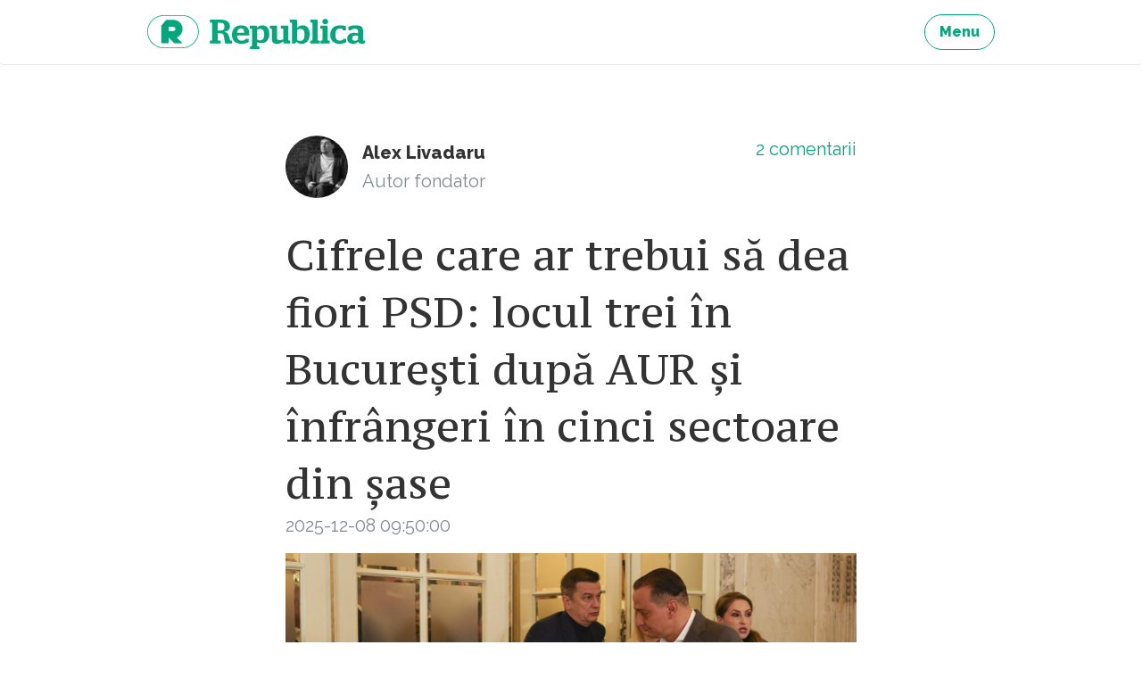

--- FILE ---
content_type: text/html; charset=UTF-8
request_url: https://republica.ro/tag/sorin-grindeanu
body_size: 9324
content:
<!DOCTYPE html>
<html lang="ro">
<head>
        <meta property="fb:pages" content="543072665849901"/>
    <meta property="fb:pages" content="307865852667175"/>
    <meta charset="utf-8">
    <meta name="viewport" content="width=device-width, initial-scale=1, maximum-scale=1, user-scalable=no">
    <meta http-equiv="x-ua-compatible" content="ie=edge">

    <meta property="og:site_name" content="Republica"/>
            <meta property="og:description"
              content="Știri și analize - Cristian Tudor Popescu, Claudiu Pândaru, Florin Negruțiu, Alex Livadaru - O platformă pe care găsești jurnalism de calitate."/>
                        <meta property="og:image" content=""/>
                <meta property="og:title" content="Republica"/>
        <meta property="og:url" content="https://republica.ro"/>
    <meta property="og:type" content="website"/>
    <meta property="fb:app_id" content="1653970021522175"/>
    <meta property="fb:admins" content="100001035470198, 100002343889094"/>
    <title>Republica - Details Tags</title>

    <link href="https://fonts.googleapis.com/css?family=PT+Serif|PT+Serif+Caption&amp;subset=latin-ext" rel="stylesheet">
    <link href="/assets/css/style.css?v=296" rel="stylesheet">
    <link href="/css/home.css?v=296" rel="stylesheet">

    <script type="text/javascript">
        window.adocf = {};
        window.adocf.useDOMContentLoaded = true;
    </script>
    <script type="text/javascript" src="//ro.adocean.pl/files/js/ado.js"></script>
    <script type="text/javascript">
        /* (c)AdOcean 2003-2015 */
        if (typeof ado !== "object") {
            ado = {};
            ado.config = ado.preview = ado.placement = ado.master = ado.slave = function () {
            };
        }
        ado.config({mode: "new", xml: false, characterEncoding: true});
        ado.preview({enabled: true, emiter: "ro.adocean.pl", id: "9o_nnmMOl7DVtYDXaZt4a6fiYvE4HBI1Yn6GfTZu5v3.E7"});
        var myKeys = "";
    </script>
    <link rel="Shortcut Icon" type="image/ico"
        href="https://republica.ro/imgs/favicon.png"/>
</head>
<body id="d_n_body">
<a href="#content" class="sr-only sr-only-focusable">Sari la continut</a>

<header class="site-header">
    <nav class="navbar navbar-light site-nav"><div class="container-fluid clearfix">
        
        <ul class="nav navbar-nav pull-xs-right">
            <li class="nav-item">
                <a href="/site/menu" title="Menu" class="btn btn-outline-success js-modal"><strong>Menu</strong></a>
            </li>
            
        </ul>

        <a href="https://republica.ro" title="republica.ro" class="navbar-brand pull-xs-left">republica.ro</a>
            </div></nav>
</header>



<div id="content" class="site-wrap">
            <main class="site-content">
            
        <div class="card-articles" id="homepageArticles">
        <div id="cardArticlesContainer">
            <div id="adoceanroueeemlgfhm" class="ad"></div>
            

                                <article itemscope itemtype="http://schema.org/Article" class="card">
    <div class="container-fluid">
        <footer class="card-footer">
    <div itemprop="author" itemscope itemtype="http://schema.org/Person" class="author">
                    <a href="/autor/alexlivadaru" title="Alex Livadaru" class="avatar">
                <img src="https://assets.republica.ro/20220119/80x80/b0a9bca73c33a9f91d38b62002295cafbfa882a7.png"
                alt="Alex Livadaru"
                itemprop="image">
            </a>
                    <a href="/autor/alexlivadaru"
        title="Alex Livadaru" itemprop="url"
        class="name">
            <span itemprop="name">Alex Livadaru</span>
        </a>
        <div itemprop="jobTitle" class="text-muted">Autor fondator</div>
    </div>
    <div class="info">
        <a href="https://republica.ro/cifrele-care-ar-trebui-sa-dea-fiori-psd-locul-iii-bucuresti-infrangeri-5-din-6-sectoare#comments"
        title="Comentarii Cifrele care ar trebui să dea fiori PSD: locul trei în București după AUR și înfrângeri în cinci sectoare din șase"
        itemprop="discussionUrl" class="comments">
            <span itemprop="commentCount">2</span>
            comentarii        </a>
        <!--<div class="text-muted">0 distribuiri</div>-->
    </div>
</footer>
        <header class="card-header">
    <h2 itemprop="headline" class="card-title"><a href="https://republica.ro/cifrele-care-ar-trebui-sa-dea-fiori-psd-locul-iii-bucuresti-infrangeri-5-din-6-sectoare"
                                                  title="Cifrele care ar trebui să dea fiori PSD: locul trei în București după AUR și înfrângeri în cinci sectoare din șase"
                                                  itemprop="url">Cifrele care ar trebui să dea fiori PSD: locul trei în București după AUR și înfrângeri în cinci sectoare din șase</a></h2>
    <div class="card-subtitle text-muted">
        <time datetime="2025-12-08 09:50:00" itemprop="datePublished"
              content="2025-12-08 09:50:00">2025-12-08 09:50:00</time>
    </div>
</header>
        <figure class="card-img">
    <a href="https://republica.ro/cifrele-care-ar-trebui-sa-dea-fiori-psd-locul-iii-bucuresti-infrangeri-5-din-6-sectoare"
       title="PSD - Sorin Grindeanu - Daniel Băluță"><img
                src="https://assets.republica.ro/20251208/900x600/dacefdb9cba60c5e3ac70de6d92244c6e1d2768d.jpg"
                alt="PSD - Sorin Grindeanu - Daniel Băluță" itemprop="image"></a>
</figure>


        <p class="card-text">Partidul Social Democrat sub conducerea lui Sorin Grindeanu ar avea multe de învățat din votul de ieri, dacă și-ar propune asta.  foto: Inquam Photos / Octav Ganea

</p>        <a href="https://republica.ro/cifrele-care-ar-trebui-sa-dea-fiori-psd-locul-iii-bucuresti-infrangeri-5-din-6-sectoare" title="Cifrele care ar trebui să dea fiori PSD: locul trei în București după AUR și înfrângeri în cinci sectoare din șase" class="card-link">Citește
            mai mult</a>
    </div>
    </article>
                                    <article itemscope itemtype="http://schema.org/Article" class="card">
    <div class="container-fluid">
        <footer class="card-footer">
    <div itemprop="author" itemscope itemtype="http://schema.org/Person" class="author">
                    <a href="/autor/luminitaaldea" title="Luminița Aldea" class="avatar">
                <img src="https://assets.republica.ro/20211024/80x80/302d0dab8c4ed01ed95d61acf7dbca09aecf47f3.jpeg"
                alt="Luminița Aldea"
                itemprop="image">
            </a>
                    <a href="/autor/luminitaaldea"
        title="Luminița Aldea" itemprop="url"
        class="name">
            <span itemprop="name">Luminița Aldea</span>
        </a>
        <div itemprop="jobTitle" class="text-muted">Contributor comentator</div>
    </div>
    <div class="info">
        <a href="https://republica.ro/e-usor-sa-mimezi-grija-pentru-popor-cand-ai-averi-de-nabab-si-privilegii-beton#comments"
        title="Comentarii E ușor să mimezi grija pentru popor când ai averi de nabab și privilegii beton"
        itemprop="discussionUrl" class="comments">
            <span itemprop="commentCount">16</span>
            comentarii        </a>
        <!--<div class="text-muted">0 distribuiri</div>-->
    </div>
</footer>
        <header class="card-header">
    <h2 itemprop="headline" class="card-title"><a href="https://republica.ro/e-usor-sa-mimezi-grija-pentru-popor-cand-ai-averi-de-nabab-si-privilegii-beton"
                                                  title="E ușor să mimezi grija pentru popor când ai averi de nabab și privilegii beton"
                                                  itemprop="url">E ușor să mimezi grija pentru popor când ai averi de nabab și privilegii beton</a></h2>
    <div class="card-subtitle text-muted">
        <time datetime="2025-11-21 06:29:00" itemprop="datePublished"
              content="2025-11-21 06:29:00">2025-11-21 06:29:00</time>
    </div>
</header>
        <figure class="card-img">
    <a href="https://republica.ro/e-usor-sa-mimezi-grija-pentru-popor-cand-ai-averi-de-nabab-si-privilegii-beton"
       title=" Sorin Grindeanu - Inquam Photos / Octav Ganea"><img
                src="https://assets.republica.ro/20251121/900x600/97b9fd72b5c4563760b0b2f924e5211527b8d1db.jpg"
                alt=" Sorin Grindeanu - Inquam Photos / Octav Ganea" itemprop="image"></a>
</figure>


        <p class="card-text">L-am auzit acum două seri pe Sorin Grindeanu declarând că pleacă de la guvernare, dacă se taie din salarii. A câtă oară o face? Nici nu mai țin minte... . foto: Inquam Photos / Octav Ganea

</p>        <a href="https://republica.ro/e-usor-sa-mimezi-grija-pentru-popor-cand-ai-averi-de-nabab-si-privilegii-beton" title="E ușor să mimezi grija pentru popor când ai averi de nabab și privilegii beton" class="card-link">Citește
            mai mult</a>
    </div>
    </article>
                                    <article itemscope itemtype="http://schema.org/Article" class="card">
    <div class="container-fluid">
        <footer class="card-footer">
    <div itemprop="author" itemscope itemtype="http://schema.org/Person" class="author">
                    <a href="/autor/adrianstepan" title="Adrian Stepan" class="avatar">
                <img src="https://assets.republica.ro/20241216/80x80/12b5d8a12cf028599089546b25ebbfd672d5ea68.jpg"
                alt="Adrian Stepan"
                itemprop="image">
            </a>
                    <a href="/autor/adrianstepan"
        title="Adrian Stepan" itemprop="url"
        class="name">
            <span itemprop="name">Adrian Stepan</span>
        </a>
        <div itemprop="jobTitle" class="text-muted">Contributor comentator</div>
    </div>
    <div class="info">
        <a href="https://republica.ro/cu-un-grindeanu-ales-cu-99-18-la-suta-intr-un-congres-ca-n-coreea-de-nordis-vechiul-psd-se-intoarce-mai#comments"
        title="Comentarii Cu un Grindeanu ales cu 99,18 la sută, într-un congres ca-n Coreea de Nordis, vechiul PSD se întoarce mai arogant și mai disprețuitor ca niciodată"
        itemprop="discussionUrl" class="comments">
            <span itemprop="commentCount">1</span>
            comentariu        </a>
        <!--<div class="text-muted">0 distribuiri</div>-->
    </div>
</footer>
        <header class="card-header">
    <h2 itemprop="headline" class="card-title"><a href="https://republica.ro/cu-un-grindeanu-ales-cu-99-18-la-suta-intr-un-congres-ca-n-coreea-de-nordis-vechiul-psd-se-intoarce-mai"
                                                  title="Cu un Grindeanu ales cu 99,18 la sută, într-un congres ca-n Coreea de Nordis, vechiul PSD se întoarce mai arogant și mai disprețuitor ca niciodată"
                                                  itemprop="url">Cu un Grindeanu ales cu 99,18 la sută, într-un congres ca-n Coreea de Nordis, vechiul PSD se întoarce mai arogant și mai disprețuitor ca niciodată</a></h2>
    <div class="card-subtitle text-muted">
        <time datetime="2025-11-10 07:22:00" itemprop="datePublished"
              content="2025-11-10 07:22:00">2025-11-10 07:22:00</time>
    </div>
</header>
        <p class="card-text lead">Aţi fi rezistat o oră în sala în care s-a ţinut congresul PSD? (Foto: Codrin Unici/ Inquam Photos)
</p>
        <figure class="card-img">
    <a href="https://republica.ro/cu-un-grindeanu-ales-cu-99-18-la-suta-intr-un-congres-ca-n-coreea-de-nordis-vechiul-psd-se-intoarce-mai"
       title="Sorin Grindeanu pe scenă la Congresul PSD"><img
                src="https://assets.republica.ro/20251109/900x600/1da91ca1acb7aaedf592a72966e3c76bfd63ced0.jpg"
                alt="Sorin Grindeanu pe scenă la Congresul PSD" itemprop="image"></a>
</figure>
        <a href="https://republica.ro/cu-un-grindeanu-ales-cu-99-18-la-suta-intr-un-congres-ca-n-coreea-de-nordis-vechiul-psd-se-intoarce-mai" title="Cu un Grindeanu ales cu 99,18 la sută, într-un congres ca-n Coreea de Nordis, vechiul PSD se întoarce mai arogant și mai disprețuitor ca niciodată" class="card-link">Citește
            mai mult</a>
    </div>
    </article>
                                    <article itemscope itemtype="http://schema.org/Article" class="card">
    <div class="container-fluid">
        <footer class="card-footer">
    <div itemprop="author" itemscope itemtype="http://schema.org/Person" class="author">
                    <a href="/autor/richardconstantinescu" title="Richard Constantinescu" class="avatar">
                <img src="https://assets.republica.ro/20241023/80x80/93e754136b63c13084dff06544cb1a26d6f7fa09.jpg"
                alt="Richard Constantinescu"
                itemprop="image">
            </a>
                    <a href="/autor/richardconstantinescu"
        title="Richard Constantinescu" itemprop="url"
        class="name">
            <span itemprop="name">Richard Constantinescu</span>
        </a>
        <div itemprop="jobTitle" class="text-muted">Contributor</div>
    </div>
    <div class="info">
        <a href="https://republica.ro/zwas-he-a-prime-minister-vizita-ghidata-prin-galeria-demnitatii-uitate-oaspetele-nato-si-mirarile-de-protocol#comments"
        title="Comentarii „Was he a prime minister?” Vizită ghidată prin galeria demnității uitate. Oaspetele NATO și mirările de protocol"
        itemprop="discussionUrl" class="comments">
            <span itemprop="commentCount">2</span>
            comentarii        </a>
        <!--<div class="text-muted">0 distribuiri</div>-->
    </div>
</footer>
        <header class="card-header">
    <h2 itemprop="headline" class="card-title"><a href="https://republica.ro/zwas-he-a-prime-minister-vizita-ghidata-prin-galeria-demnitatii-uitate-oaspetele-nato-si-mirarile-de-protocol"
                                                  title="„Was he a prime minister?” Vizită ghidată prin galeria demnității uitate. Oaspetele NATO și mirările de protocol"
                                                  itemprop="url">„Was he a prime minister?” Vizită ghidată prin galeria demnității uitate. Oaspetele NATO și mirările de protocol</a></h2>
    <div class="card-subtitle text-muted">
        <time datetime="2025-11-07 00:10:00" itemprop="datePublished"
              content="2025-11-07 00:10:00">2025-11-07 00:10:00</time>
    </div>
</header>
        <figure class="card-img">
    <a href="https://republica.ro/zwas-he-a-prime-minister-vizita-ghidata-prin-galeria-demnitatii-uitate-oaspetele-nato-si-mirarile-de-protocol"
       title="Mark Rutte - Sorin Grindeănu "><img
                src="https://assets.republica.ro/20251107/900x600/5f77afc6c35860a97e029ea121d7cc7fbf244cac.png"
                alt="Mark Rutte - Sorin Grindeănu " itemprop="image"></a>
</figure>


        <p class="card-text">După ce l-a întâlnit pe președintele Nicușor Dan la Cotroceni și pe premierul Ilie Bolojan la Palatul Victoria, domnul Rutte a ajuns și la Parlament.</p>        <a href="https://republica.ro/zwas-he-a-prime-minister-vizita-ghidata-prin-galeria-demnitatii-uitate-oaspetele-nato-si-mirarile-de-protocol" title="„Was he a prime minister?” Vizită ghidată prin galeria demnității uitate. Oaspetele NATO și mirările de protocol" class="card-link">Citește
            mai mult</a>
    </div>
    </article>
                                    <article itemscope itemtype="http://schema.org/Article" class="card">
    <div class="container-fluid">
        <footer class="card-footer">
    <div itemprop="author" itemscope itemtype="http://schema.org/Person" class="author">
                    <a href="/autor/iancuguda" title="Iancu Guda" class="avatar">
                <img src="https://assets.republica.ro/20180312/80x80/62b939a167e4ebf2ad7e7d52c983e2ea9e897156.jpg"
                alt="Iancu Guda"
                itemprop="image">
            </a>
                    <a href="/autor/iancuguda"
        title="Iancu Guda" itemprop="url"
        class="name">
            <span itemprop="name">Iancu Guda</span>
        </a>
        <div itemprop="jobTitle" class="text-muted">Contributor</div>
    </div>
    <div class="info">
        <a href="https://republica.ro/oana-gheorghiu-vicepremier-care-este-problema-sorin-grindeanu-vine-reforma-peste-voi-nu-mai-zboara-avioanele#comments"
        title="Comentarii Oana Gheorghiu vicepremier | Care este problema, Sorin Grindeanu? Vine reforma peste voi? Nu mai zboară avioanele la Nisa plătite de Nordis?"
        itemprop="discussionUrl" class="comments">
            <span itemprop="commentCount">13</span>
            comentarii        </a>
        <!--<div class="text-muted">0 distribuiri</div>-->
    </div>
</footer>
        <header class="card-header">
    <h2 itemprop="headline" class="card-title"><a href="https://republica.ro/oana-gheorghiu-vicepremier-care-este-problema-sorin-grindeanu-vine-reforma-peste-voi-nu-mai-zboara-avioanele"
                                                  title="Oana Gheorghiu vicepremier | Care este problema, Sorin Grindeanu? Vine reforma peste voi? Nu mai zboară avioanele la Nisa plătite de Nordis?"
                                                  itemprop="url">Oana Gheorghiu vicepremier | Care este problema, Sorin Grindeanu? Vine reforma peste voi? Nu mai zboară avioanele la Nisa plătite de Nordis?</a></h2>
    <div class="card-subtitle text-muted">
        <time datetime="2025-10-31 07:15:00" itemprop="datePublished"
              content="2025-10-31 07:15:00">2025-10-31 07:15:00</time>
    </div>
</header>
        <figure class="card-img">
    <a href="https://republica.ro/oana-gheorghiu-vicepremier-care-este-problema-sorin-grindeanu-vine-reforma-peste-voi-nu-mai-zboara-avioanele"
       title="Oana Gheorghiu - Cotroceni - Inquam Photos / Octav Ganea"><img
                src="https://assets.republica.ro/20251031/900x600/b6e5430982780ced298004109fde03b0934dd2eb.jpg"
                alt="Oana Gheorghiu - Cotroceni - Inquam Photos / Octav Ganea" itemprop="image"></a>
</figure>


        <p class="card-text">Inclusiv Trump a realizat că a greșit enorm în acea conferință, prin toate faptele care au urmat, confirmând acum susținerea totală pentru Ucraina și ridicând sancțiunile împotriva Rusiei la cel mai înalt nivel! Inquam Photos / Octav Ganea

</p>        <a href="https://republica.ro/oana-gheorghiu-vicepremier-care-este-problema-sorin-grindeanu-vine-reforma-peste-voi-nu-mai-zboara-avioanele" title="Oana Gheorghiu vicepremier | Care este problema, Sorin Grindeanu? Vine reforma peste voi? Nu mai zboară avioanele la Nisa plătite de Nordis?" class="card-link">Citește
            mai mult</a>
    </div>
    </article>
                                    <article itemscope itemtype="http://schema.org/Article" class="card">
    <div class="container-fluid">
        <footer class="card-footer">
    <div itemprop="author" itemscope itemtype="http://schema.org/Person" class="author">
                    <a href="/autor/loredanavoiculescu" title="Loredana Voiculescu" class="avatar">
                <img src="https://assets.republica.ro/20151114/80x80/0e95619c98fec6f5ac47c962161f3b0df0069122.jpg"
                alt="Loredana Voiculescu"
                itemprop="image">
            </a>
                    <a href="/autor/loredanavoiculescu"
        title="Loredana Voiculescu" itemprop="url"
        class="name">
            <span itemprop="name">Loredana Voiculescu</span>
        </a>
        <div itemprop="jobTitle" class="text-muted">Editor</div>
    </div>
    <div class="info">
        <a href="https://republica.ro/grindeanu-descatusat-pe-facebook-dupa-plecarea-americanilor-da-vina-pe-actualul-guvern-si-pe-bolojan-zsingura#comments"
        title="Comentarii Grindeanu, descătușat pe Facebook după plecarea americanilor, dă vina pe actualul Guvern și pe Bolojan: „Singura lui preocupare, să pună vicepremier o persoană care, chiar dacă are rezultate în societatea civilă, adâncește îndoiala în relația cu Partenerul Strategic”"
        itemprop="discussionUrl" class="comments">
            <span itemprop="commentCount">6</span>
            comentarii        </a>
        <!--<div class="text-muted">0 distribuiri</div>-->
    </div>
</footer>
        <header class="card-header">
    <h2 itemprop="headline" class="card-title"><a href="https://republica.ro/grindeanu-descatusat-pe-facebook-dupa-plecarea-americanilor-da-vina-pe-actualul-guvern-si-pe-bolojan-zsingura"
                                                  title="Grindeanu, descătușat pe Facebook după plecarea americanilor, dă vina pe actualul Guvern și pe Bolojan: „Singura lui preocupare, să pună vicepremier o persoană care, chiar dacă are rezultate în societatea civilă, adâncește îndoiala în relația cu Partenerul Strategic”"
                                                  itemprop="url">Grindeanu, descătușat pe Facebook după plecarea americanilor, dă vina pe actualul Guvern și pe Bolojan: „Singura lui preocupare, să pună vicepremier o persoană care, chiar dacă are rezultate în societatea civilă, adâncește îndoiala în relația cu Partenerul Strategic”</a></h2>
    <div class="card-subtitle text-muted">
        <time datetime="2025-10-29 22:07:00" itemprop="datePublished"
              content="2025-10-29 22:07:00">2025-10-29 22:07:00</time>
    </div>
</header>
        <figure class="card-img">
    <a href="https://republica.ro/grindeanu-descatusat-pe-facebook-dupa-plecarea-americanilor-da-vina-pe-actualul-guvern-si-pe-bolojan-zsingura"
       title="Președintele PSD Sorin Grindeanu"><img
                src="https://assets.republica.ro/20251029/900x600/a93e02b7befc83c81a66a12e61186720319bf041.jpg"
                alt="Președintele PSD Sorin Grindeanu" itemprop="image"></a>
</figure>


        <p class="card-text">Președintele PSD Sorin Grindeanu a reacționat dur pe Facebook după anunțul privind retragerea unei părți a trupelor americane din România. El a criticat Guvernul și pe prim-ministrul Ilie Bolojan..., Inquam Photos / Octav Ganea
</p>        <a href="https://republica.ro/grindeanu-descatusat-pe-facebook-dupa-plecarea-americanilor-da-vina-pe-actualul-guvern-si-pe-bolojan-zsingura" title="Grindeanu, descătușat pe Facebook după plecarea americanilor, dă vina pe actualul Guvern și pe Bolojan: „Singura lui preocupare, să pună vicepremier o persoană care, chiar dacă are rezultate în societatea civilă, adâncește îndoiala în relația cu Partenerul Strategic”" class="card-link">Citește
            mai mult</a>
    </div>
    </article>
                                    <article itemscope itemtype="http://schema.org/Article" class="card">
    <div class="container-fluid">
        <footer class="card-footer">
    <div itemprop="author" itemscope itemtype="http://schema.org/Person" class="author">
                    <a href="/autor/nucu-morar" title="Nucu  Morar" class="avatar">
                <img src="https://assets.republica.ro/20171020/80x80/a670d27702dceb3268c018f10ce2a0e677adb5ff.jpg"
                alt="Nucu  Morar"
                itemprop="image">
            </a>
                    <a href="/autor/nucu-morar"
        title="Nucu  Morar" itemprop="url"
        class="name">
            <span itemprop="name">Nucu  Morar</span>
        </a>
        <div itemprop="jobTitle" class="text-muted">Contributor comentator</div>
    </div>
    <div class="info">
        <a href="https://republica.ro/sa-spunem-lucrurilor-pe-nume#comments"
        title="Comentarii Să spunem lucrurilor pe nume"
        itemprop="discussionUrl" class="comments">
            <span itemprop="commentCount">31</span>
            de comentarii        </a>
        <!--<div class="text-muted">0 distribuiri</div>-->
    </div>
</footer>
        <header class="card-header">
    <h2 itemprop="headline" class="card-title"><a href="https://republica.ro/sa-spunem-lucrurilor-pe-nume"
                                                  title="Să spunem lucrurilor pe nume"
                                                  itemprop="url">Să spunem lucrurilor pe nume</a></h2>
    <div class="card-subtitle text-muted">
        <time datetime="2025-10-01 06:59:00" itemprop="datePublished"
              content="2025-10-01 06:59:00">2025-10-01 06:59:00</time>
    </div>
</header>
        <figure class="card-img">
    <a href="https://republica.ro/sa-spunem-lucrurilor-pe-nume"
       title="Ciolacu si PsD"><img
                src="https://assets.republica.ro/20250930/900x600/47230c61784552e788c37b5cba9a4f9ff784a439.jpg"
                alt="Ciolacu si PsD" itemprop="image"></a>
</figure>


        <p class="card-text">Nu știu de ce ne tot ascundem după vorbe, nu rostim adevărul până la capăt, nu arătăm cu degetul, nu acuzăm pe cine trebuie. Ne tot lamentăm toți că situația economică e grea, că am ajuns la fundul sacului și suntem datori vânduți, că trebuie să luăm măsuri de austeritate, să mărim taxe și impozite și să dăm afară bugetari. Ne tot ferim să răspundem la întrebarea cine e vinovat și de ce am ajuns ajuns aici? foto: Profimedia</p>        <a href="https://republica.ro/sa-spunem-lucrurilor-pe-nume" title="Să spunem lucrurilor pe nume" class="card-link">Citește
            mai mult</a>
    </div>
    </article>
                                    <article itemscope itemtype="http://schema.org/Article" class="card">
    <div class="container-fluid">
        <footer class="card-footer">
    <div itemprop="author" itemscope itemtype="http://schema.org/Person" class="author">
                    <a href="/autor/loredanavoiculescu" title="Loredana Voiculescu" class="avatar">
                <img src="https://assets.republica.ro/20151114/80x80/0e95619c98fec6f5ac47c962161f3b0df0069122.jpg"
                alt="Loredana Voiculescu"
                itemprop="image">
            </a>
                    <a href="/autor/loredanavoiculescu"
        title="Loredana Voiculescu" itemprop="url"
        class="name">
            <span itemprop="name">Loredana Voiculescu</span>
        </a>
        <div itemprop="jobTitle" class="text-muted">Editor</div>
    </div>
    <div class="info">
        <a href="https://republica.ro/ministrul-transporturilor-sorin-grindeanu-i-am-cerut-16-miliarde-la-rectificare-domnului-bolos-am-crezut#comments"
        title="Comentarii Ministrul Transporturilor, Sorin Grindeanu: I-am cerut 16 miliarde la rectificare domnului Boloș, am crezut că face infarct "
        itemprop="discussionUrl" class="comments">
            <span itemprop="commentCount">2</span>
            comentarii        </a>
        <!--<div class="text-muted">0 distribuiri</div>-->
    </div>
</footer>
        <header class="card-header">
    <h2 itemprop="headline" class="card-title"><a href="https://republica.ro/ministrul-transporturilor-sorin-grindeanu-i-am-cerut-16-miliarde-la-rectificare-domnului-bolos-am-crezut"
                                                  title="Ministrul Transporturilor, Sorin Grindeanu: I-am cerut 16 miliarde la rectificare domnului Boloș, am crezut că face infarct "
                                                  itemprop="url">Ministrul Transporturilor, Sorin Grindeanu: I-am cerut 16 miliarde la rectificare domnului Boloș, am crezut că face infarct </a></h2>
    <div class="card-subtitle text-muted">
        <time datetime="2023-08-09 22:50:40" itemprop="datePublished"
              content="2023-08-09 22:50:40">2023-08-09 22:50:40</time>
    </div>
</header>
        <figure class="card-img">
    <a href="https://republica.ro/ministrul-transporturilor-sorin-grindeanu-i-am-cerut-16-miliarde-la-rectificare-domnului-bolos-am-crezut"
       title="Sorin Grindeanu - Inquam Photos / George Călin"><img
                src="https://assets.republica.ro/20230809/900x600/056bd8d88847eb039cafeaa277a204e4d42643be.jpg"
                alt="Sorin Grindeanu - Inquam Photos / George Călin" itemprop="image"></a>
</figure>


        <p class="card-text">Ministrul Transporturilor, Sorin Grindeanu, a declarat miercuri că la ultima rectificare bugetară a solicitat 16 miliarde de lei, creându-i emoţii ministrului Finanţelor, Marcel Boloș, scrie Agerpres. Foto: Inquam Photos / George Călin

</p>        <a href="https://republica.ro/ministrul-transporturilor-sorin-grindeanu-i-am-cerut-16-miliarde-la-rectificare-domnului-bolos-am-crezut" title="Ministrul Transporturilor, Sorin Grindeanu: I-am cerut 16 miliarde la rectificare domnului Boloș, am crezut că face infarct " class="card-link">Citește
            mai mult</a>
    </div>
    </article>
                                    <article itemscope itemtype="http://schema.org/Article" class="card">
    <div class="container-fluid">
        <footer class="card-footer">
    <div itemprop="author" itemscope itemtype="http://schema.org/Person" class="author">
                    <a href="/autor/ralucaion" title="Raluca Ion" class="avatar">
                <img src="https://assets.republica.ro/20220826/80x80/591dbd11f7cdb732e3f8f882388549458958d3f3.jfif"
                alt="Raluca Ion"
                itemprop="image">
            </a>
                    <a href="/autor/ralucaion"
        title="Raluca Ion" itemprop="url"
        class="name">
            <span itemprop="name">Raluca Ion</span>
        </a>
        <div itemprop="jobTitle" class="text-muted">Editor</div>
    </div>
    <div class="info">
        <a href="https://republica.ro/psd-pe-cai-mari-ciolacu-va-cere-la-cotroceni-functia-de-premier-pentru-psd-ca-sa-primeasca-finantele-sanatatea#comments"
        title="Comentarii PSD, pe cai mari: Ciolacu va cere la Cotroceni funcția de premier pentru PSD ca să primească Finanțele, Sănătatea, Transporturile și Munca"
        itemprop="discussionUrl" class="comments">
            <span itemprop="commentCount">3</span>
            comentarii        </a>
        <!--<div class="text-muted">0 distribuiri</div>-->
    </div>
</footer>
        <header class="card-header">
    <h2 itemprop="headline" class="card-title"><a href="https://republica.ro/psd-pe-cai-mari-ciolacu-va-cere-la-cotroceni-functia-de-premier-pentru-psd-ca-sa-primeasca-finantele-sanatatea"
                                                  title="PSD, pe cai mari: Ciolacu va cere la Cotroceni funcția de premier pentru PSD ca să primească Finanțele, Sănătatea, Transporturile și Munca"
                                                  itemprop="url">PSD, pe cai mari: Ciolacu va cere la Cotroceni funcția de premier pentru PSD ca să primească Finanțele, Sănătatea, Transporturile și Munca</a></h2>
    <div class="card-subtitle text-muted">
        <time datetime="2021-11-03 11:01:00" itemprop="datePublished"
              content="2021-11-03 11:01:00">2021-11-03 11:01:00</time>
    </div>
</header>
        <figure class="card-img">
    <a href="https://republica.ro/psd-pe-cai-mari-ciolacu-va-cere-la-cotroceni-functia-de-premier-pentru-psd-ca-sa-primeasca-finantele-sanatatea"
       title="Ciolacu și Cîțu la moțiunea de cenzură"><img
                src="https://assets.republica.ro/20211103/900x600/6047463b022597bdb47cacf8b5cbd978f95294a7.jpg"
                alt="Ciolacu și Cîțu la moțiunea de cenzură" itemprop="image"></a>
</figure>


        <p class="card-text">Sorin Grindeanu, Mihai Tudose şi Paul Stănescu au cerut insistent, în discuţiile din partid, ca PSD să intre la guvernare într-o coaliție cu PNL doar dacă primește funcția de premier, susţin surse politice pentru News.ro.</p>        <a href="https://republica.ro/psd-pe-cai-mari-ciolacu-va-cere-la-cotroceni-functia-de-premier-pentru-psd-ca-sa-primeasca-finantele-sanatatea" title="PSD, pe cai mari: Ciolacu va cere la Cotroceni funcția de premier pentru PSD ca să primească Finanțele, Sănătatea, Transporturile și Munca" class="card-link">Citește
            mai mult</a>
    </div>
    </article>
                                    <newsarticle itemscope itemtype="http://schema.org/NewsArticle" class="card">
    <div class="container-fluid">
        <footer class="card-footer">
    <div itemprop="author" itemscope itemtype="http://schema.org/Person" class="author">
                    <a href="/autor/loredanavoiculescu" title="Loredana Voiculescu" class="avatar">
                <img src="https://assets.republica.ro/20151114/80x80/0e95619c98fec6f5ac47c962161f3b0df0069122.jpg"
                alt="Loredana Voiculescu"
                itemprop="image">
            </a>
                    <a href="/autor/loredanavoiculescu"
        title="Loredana Voiculescu" itemprop="url"
        class="name">
            <span itemprop="name">Loredana Voiculescu</span>
        </a>
        <div itemprop="jobTitle" class="text-muted">Editor</div>
    </div>
    <div class="info">
        <a href="https://republica.ro/sorin-grindeanu-s-a-intors-acasa-functia-pe-care-l-a-propus-premierul-tudose#comments"
        title="Comentarii Sorin Grindeanu s-a întors &quot;acasă&quot;.  Funcția pentru care l-a propus premierul Tudose "
        itemprop="discussionUrl" class="comments">
            <span itemprop="commentCount">4</span>
            comentarii        </a>
        <!--<div class="text-muted">0 distribuiri</div>-->
    </div>
</footer>
        <header class="card-header">
    <h2 itemprop="headline" class="card-title"><a href="https://republica.ro/sorin-grindeanu-s-a-intors-acasa-functia-pe-care-l-a-propus-premierul-tudose"
                                                  title="Sorin Grindeanu s-a întors &quot;acasă&quot;.  Funcția pentru care l-a propus premierul Tudose "
                                                  itemprop="url">Sorin Grindeanu s-a întors &quot;acasă&quot;.  Funcția pentru care l-a propus premierul Tudose </a></h2>
    <div class="card-subtitle text-muted">
        <time datetime="2017-10-23 14:21:00" itemprop="datePublished"
              content="2017-10-23 14:21:00">2017-10-23 14:21:00</time>
    </div>
</header>
        <figure class="card-img">
    <a href="https://republica.ro/sorin-grindeanu-s-a-intors-acasa-functia-pe-care-l-a-propus-premierul-tudose"
       title="Sorin Grindeanu și Liviu Dragnea"><img
                src="https://assets.republica.ro/20161228/900x600/7202421cb8af2b2fd40ae433f331598860f13b09.jpg"
                alt="Sorin Grindeanu și Liviu Dragnea" itemprop="image"></a>
</figure>


        <p class="card-text">Premierul Mihai Tudose l-a propus pe fostul premier Sorin Grindeanu pentru a ocupa funcția de președinte ANCOM, o poziție politică, potrivit unui document postat pe Facebook de Cătălin Drulă, președintele Comisiei de IT din Camera Deputaților. (Foto Inquam Photos)</p>        <a href="https://republica.ro/sorin-grindeanu-s-a-intors-acasa-functia-pe-care-l-a-propus-premierul-tudose" title="Sorin Grindeanu s-a întors &quot;acasă&quot;.  Funcția pentru care l-a propus premierul Tudose " class="card-link">Citește
            mai mult</a>
    </div>
    </newsarticle>
                
                        <div class="text-center" id="paginationElement">
                <a href="javascript:loadMoreTagArticles(852, 1)" title="title" class="btn btn-outline-success">Mai multe</a>
            </div>
        </div>
    </div>

    <script type="text/javascript">
        var myKeys = "sorin-grindeanu";
        var is_tag = true;
    </script>
    

    </main>
</div>


<footer class="site-footer"><nav class="container-fluid">
    <ul>
        <li>&copy; 2025 Republica.ro</li>
        <li><a href="/despre-cookies" title="Despre cookies">Despre cookies</a></li>
        <li><a href="/termeni-conditii" title="Politica de confidentialitate">Politica de confidentialitate</a></li>
        <li><a href="/site/whoAreWe" title="Cine suntem" class="nav-link js-modal">Cine suntem</a></li>
    </ul>
</nav></footer>

<script type="text/javascript" charset="UTF-8" src="//eu.cookie-script.com/s/33c0ba250e0fdfe7d609b481faabd908.js"></script>


<div id="fb-root"></div>

<script>
    window.fbAsyncInit = function () {
        FB.init({
            appId: '1653970021522175',
            xfbml: true,
            cookie: true,
            version: 'v2.2',
            status: true,
            oauth: true,
        });
    };

    (function (d, s, id) {
        var js, fjs = d.getElementsByTagName(s)[0];
        if (d.getElementById(id)) {
            return;
        }
        js = d.createElement(s);
        js.id = id;
        js.src = "//connect.facebook.net/ro_RO/sdk.js";
        fjs.parentNode.insertBefore(js, fjs);
    }(document, 'script', 'facebook-jssdk'));
</script>

<script src="/assets/js/main.js?v=296"></script>

<!-- Global site tag (gtag.js) - Google Analytics -->
<script async src="https://www.googletagmanager.com/gtag/js?id=G-7JNDFZQ2F2"></script>
<script>
    window.dataLayer = window.dataLayer || [];
    function gtag(){dataLayer.push(arguments);}
    gtag('js', new Date());

    gtag('config', 'G-7JNDFZQ2F2');
</script>
<script>

    var e = window.location.hostname;
    var elm = document.getElementById('d_n_body');

    document.addEventListener("DOMContentLoaded", function(event) {


        var checkbox_dn = document.querySelector('#d_n_check');

        checkbox_dn.addEventListener('change', function(event)
        {



            if (event.target.checked) {
                addClass(elm, 'dark-mode');
                d_n_setCookie("day_night_" + e, "night", 1);
            }
            else {
                removeClass(elm, 'dark-mode');
                d_n_setCookie("day_night_" + e, "day", 1);
            }
        });

        // verificam daca exista audio, sa mutam butonul mai sus

        var windowWidth = window.innerWidth;

        var d_n = document.querySelector('#d_n');

        if (windowWidth < 810) {
            var audio_on = document.querySelector('.box-waveform');

            //var btn_chat = document.getElementById('btn_chat');
            var btn_chat = document.querySelector('.btn-audio');
            if(btn_chat){
                var btn_chat_h = btn_chat.offsetHeight;
                d_n.style.bottom = btn_chat_h + 60 + "px";
            } else {
                d_n.style.bottom = "25px";
            }

            if (audio_on){
                var d_n = document.getElementById('d_n');

                var player_h = document.getElementById('js-fixed-bottom-player').offsetHeight;
                d_n.style.bottom = player_h + 10 + "px";

                document.getElementById('close_audio').onclick = function(){
                    if(btn_chat){
                        var btn_chat_h = btn_chat.offsetHeight;
                        d_n.style.bottom = btn_chat_h + 40 + "px";
                    } else {
                        d_n.style.bottom = "25px";
                    }
                }


                document.getElementById('open_audio').onclick = function(){
                    d_n.style.bottom = player_h + 10 + "px";
                }

            }



        }



    });


    function hasClass(el, className) {
        if (el.classList)
            return el.classList.contains(className)
        else
            return !!el.className.match(new RegExp('(\\s|^)' + className + '(\\s|$)'))
    }

    function addClass(el, className) {
        if (el.classList)
            el.classList.add(className)
        else if (!hasClass(el, className)) el.className += " " + className
    }

    function removeClass(el, className) {
        if (el.classList)
            el.classList.remove(className)
        else if (hasClass(el, className)) {
            var reg = new RegExp('(\\s|^)' + className + '(\\s|$)')
            el.className=el.className.replace(reg, ' ')
        }
    }

    // COOKIE DAY/NIGHT

    var active_d_n      = d_n_checkCookie();

    if(active_d_n == "") {
        d_n_setCookie("day_night_" + e, "day", 1);
    }

    if(active_d_n == "night"){
        addClass(elm, 'dark-mode');
        document.getElementById("d_n_check").checked = "true";
    }



    function d_n_getCookie(e) {
        var o = document.cookie,
            t = o.indexOf(" " + e + "=");
        if (-1 == t && (t = o.indexOf(e + "=")), -1 == t) {
            o = null
        } else {
            t = o.indexOf("=", t) + 1;
            var n = o.indexOf(";", t); - 1 == n && (n = o.length), o = unescape(o.substring(t, n))
        }
        return o;
    }

    function d_n_setCookie(e, o, t) {
        var n = new Date;
        n.setDate(n.getDate() + t);
        var i = escape(o) + (null === t ? "" : "; expires=" + n.toUTCString());
        document.cookie = e + "=" + i + ";path=/";
    }

    function d_n_checkCookie() {
        var e = window.location.hostname,
            o = d_n_getCookie("day_night_" + e);
        if ((o == null) || (o == "")) return "";
        else return o;
    }



</script>
</body>
</html>

--- FILE ---
content_type: text/css
request_url: https://republica.ro/assets/css/style.css?v=296
body_size: 41071
content:
/**
 * Project: republica.ro
 * Author: Catalin Zalog
 * Author URI: http://www.zalog.ro/
 * Version: 3.0.0
 */
@charset "UTF-8";html{font-family:sans-serif;-ms-text-size-adjust:100%;-webkit-text-size-adjust:100%}body{margin:0}article,aside,details,figcaption,figure,footer,header,main,menu,nav,section,summary{display:block}audio,canvas,progress,video{display:inline-block}audio:not([controls]){display:none;height:0}progress{vertical-align:baseline}[hidden],template{display:none}a{background-color:transparent}a:active,a:hover{outline-width:0}abbr[title]{border-bottom:none;text-decoration:underline;-webkit-text-decoration:underline dotted;text-decoration:underline dotted}b,strong{font-weight:inherit;font-weight:bolder}dfn{font-style:italic}h1{font-size:2em;margin:.67em 0}mark{background-color:#ff0;color:#000}small{font-size:80%}sub,sup{font-size:75%;line-height:0;position:relative;vertical-align:baseline}sub{bottom:-.25em}sup{top:-.5em}img{border-style:none}svg:not(:root){overflow:hidden}code,kbd,pre,samp{font-family:monospace,monospace;font-size:1em}figure{margin:1em 40px}hr{-webkit-box-sizing:content-box;box-sizing:content-box;height:0;overflow:visible}button,input,select,textarea{font:inherit}optgroup{font-weight:700}button,input,select{overflow:visible}button,select{text-transform:none}[type=button],[type=reset],[type=submit],button{cursor:pointer}[disabled]{cursor:default}[type=reset],[type=submit],button,html [type=button]{-webkit-appearance:button}button::-moz-focus-inner,input::-moz-focus-inner{border:0;padding:0}button:-moz-focusring,input:-moz-focusring{outline:1px dotted ButtonText}fieldset{border:1px solid silver;margin:0 2px;padding:.35em .625em .75em}legend{-webkit-box-sizing:border-box;box-sizing:border-box;color:inherit;display:table;max-width:100%;white-space:normal}textarea{overflow:auto}[type=checkbox],[type=radio]{-webkit-box-sizing:border-box;box-sizing:border-box;padding:0}[type=number]::-webkit-inner-spin-button,[type=number]::-webkit-outer-spin-button{height:auto}[type=search]{-webkit-appearance:textfield}[type=search]::-webkit-search-cancel-button,[type=search]::-webkit-search-decoration{-webkit-appearance:none}html{-webkit-box-sizing:border-box;box-sizing:border-box}*,:after,:before{-webkit-box-sizing:inherit;box-sizing:inherit}@-ms-viewport{width:device-width}html{font-size:16px;-ms-overflow-style:scrollbar;-webkit-tap-highlight-color:rgba(0,0,0,0)}body{font-family:Raleway,sans-serif;font-size:1rem;line-height:1.5;color:#373a3c;background-color:#fff}[tabindex="-1"]:focus{outline:none!important}h1,h2,h3,h4,h5,h6{margin-top:0;margin-bottom:.5rem}p{margin-top:0;margin-bottom:1rem}abbr[data-original-title],abbr[title]{cursor:help;border-bottom:1px dotted #818a91}address{font-style:normal;line-height:inherit}address,dl,ol,ul{margin-bottom:1rem}dl,ol,ul{margin-top:0}ol ol,ol ul,ul ol,ul ul{margin-bottom:0}dt{font-weight:700}dd{margin-bottom:.5rem;margin-left:0}blockquote{margin:0 0 1rem}a{color:#333}a,a:focus,a:hover{text-decoration:none}a:focus,a:hover{color:#0d0d0d}a:focus{outline:5px auto -webkit-focus-ring-color;outline-offset:-2px}a:not([href]):not([tabindex]),a:not([href]):not([tabindex]):focus,a:not([href]):not([tabindex]):hover{color:inherit;text-decoration:none}a:not([href]):not([tabindex]):focus{outline:none}pre{margin-top:0;margin-bottom:1rem;overflow:auto}figure{margin:0 0 1rem}img{vertical-align:middle}[role=button]{cursor:pointer}[role=button],a,area,button,input,label,select,summary,textarea{-ms-touch-action:manipulation;touch-action:manipulation}table{border-collapse:collapse;background-color:transparent}caption{padding-top:.75rem;padding-bottom:.75rem;color:#818a91;caption-side:bottom}caption,th{text-align:left}label{display:inline-block;margin-bottom:.5rem}button:focus{outline:1px dotted;outline:5px auto -webkit-focus-ring-color}button,input,select,textarea{margin:0;line-height:inherit;border-radius:0}input[type=checkbox]:disabled,input[type=radio]:disabled{cursor:not-allowed}input[type=date],input[type=datetime-local],input[type=month],input[type=time]{-webkit-appearance:listbox}textarea{resize:vertical}fieldset{min-width:0;padding:0;margin:0;border:0}legend{display:block;width:100%;padding:0;margin-bottom:.5rem;font-size:1.5rem;line-height:inherit}input[type=search]{-webkit-appearance:none}output{display:inline-block}[hidden]{display:none!important}.h1,.h2,.h3,.h4,.h5,.h6,h1,h2,h3,h4,h5,h6{margin-bottom:1rem;font-family:"PT Serif Caption",serif;font-weight:400;line-height:1.4;color:inherit}.h1,h1{font-size:2.88rem}.h2,h2{font-size:2.5rem}.h3,h3{font-size:1.875rem}.h4,h4{font-size:1.5rem}.h5,h5{font-size:1.25rem}.h6,h6{font-size:1.125rem}.lead{font-size:1.25rem;font-weight:300}.display-1{font-size:6rem;font-weight:300}.display-2{font-size:5.5rem;font-weight:300}.display-3{font-size:4.5rem;font-weight:300}.display-4{font-size:2.88rem;font-weight:800}hr{margin-top:2rem;margin-bottom:2rem;border:0;border-top:1px solid rgba(0,0,0,.1)}.small,small{font-size:80%;font-weight:400}.mark,mark{padding:.2em;background-color:#fcf8e3}.list-inline,.list-unstyled{padding-left:0;list-style:none}.list-inline-item{display:inline-block}.list-inline-item:not(:last-child){margin-right:5px}.initialism{font-size:90%;text-transform:uppercase}.blockquote{padding:1rem 2rem;margin-bottom:2rem;font-size:1.25rem;border-left:.25rem solid #eceeef}.blockquote-footer{display:block;font-size:80%;color:#818a91}.blockquote-footer:before{content:"\2014 \00A0"}.blockquote-reverse{padding-right:2rem;padding-left:0;text-align:right;border-right:.25rem solid #eceeef;border-left:0}.blockquote-reverse .blockquote-footer:before{content:""}.blockquote-reverse .blockquote-footer:after{content:"\00A0 \2014"}.carousel-inner>.carousel-item>a>img,.carousel-inner>.carousel-item>img,.img-fluid{display:block;max-width:100%;height:auto}.img-rounded{border-radius:.3rem}.img-thumbnail{padding:.25rem;background-color:#fff;border:1px solid #ddd;border-radius:.25rem;-webkit-transition:all .2s ease-in-out;transition:all .2s ease-in-out;display:inline-block;max-width:100%;height:auto}.img-circle{border-radius:50%}.figure{display:inline-block}.figure-img{margin-bottom:1rem;line-height:1}.figure-caption{font-size:90%;color:#818a91}.container{margin-left:auto;margin-right:auto;padding-left:15px;padding-right:15px}@media (min-width:544px){.container{max-width:576px}}@media (min-width:768px){.container{max-width:720px}}@media (min-width:992px){.container{max-width:940px}}@media (min-width:1200px){.container{max-width:1140px}}.container-fluid{margin-left:auto;margin-right:auto;padding-left:15px;padding-right:15px}.row{display:-webkit-box;display:-ms-flexbox;display:flex;-ms-flex-wrap:wrap;flex-wrap:wrap;margin-left:-15px;margin-right:-15px}.col-lg-1,.col-lg-2,.col-lg-3,.col-lg-4,.col-lg-5,.col-lg-6,.col-lg-7,.col-lg-8,.col-lg-9,.col-lg-10,.col-lg-11,.col-lg-12,.col-md-1,.col-md-2,.col-md-3,.col-md-4,.col-md-5,.col-md-6,.col-md-7,.col-md-8,.col-md-9,.col-md-10,.col-md-11,.col-md-12,.col-sm-1,.col-sm-2,.col-sm-3,.col-sm-4,.col-sm-5,.col-sm-6,.col-sm-7,.col-sm-8,.col-sm-9,.col-sm-10,.col-sm-11,.col-sm-12,.col-xl-1,.col-xl-2,.col-xl-3,.col-xl-4,.col-xl-5,.col-xl-6,.col-xl-7,.col-xl-8,.col-xl-9,.col-xl-10,.col-xl-11,.col-xl-12,.col-xs-1,.col-xs-2,.col-xs-3,.col-xs-4,.col-xs-5,.col-xs-6,.col-xs-7,.col-xs-8,.col-xs-9,.col-xs-10,.col-xs-11,.col-xs-12{position:relative;min-height:1px;padding-right:15px;padding-left:15px;width:100%}.col-xs{position:relative;-ms-flex-preferred-size:0;flex-basis:0;-webkit-box-flex:1;-ms-flex-positive:1;flex-grow:1;max-width:100%;min-height:1px;padding-right:15px;padding-left:15px}.col-xs-1{-webkit-box-flex:0;-ms-flex:0 0 8.33333%;flex:0 0 8.33333%;max-width:8.33333%}.col-xs-2{-webkit-box-flex:0;-ms-flex:0 0 16.66667%;flex:0 0 16.66667%;max-width:16.66667%}.col-xs-3{-webkit-box-flex:0;-ms-flex:0 0 25%;flex:0 0 25%;max-width:25%}.col-xs-4{-webkit-box-flex:0;-ms-flex:0 0 33.33333%;flex:0 0 33.33333%;max-width:33.33333%}.col-xs-5{-webkit-box-flex:0;-ms-flex:0 0 41.66667%;flex:0 0 41.66667%;max-width:41.66667%}.col-xs-6{-webkit-box-flex:0;-ms-flex:0 0 50%;flex:0 0 50%;max-width:50%}.col-xs-7{-webkit-box-flex:0;-ms-flex:0 0 58.33333%;flex:0 0 58.33333%;max-width:58.33333%}.col-xs-8{-webkit-box-flex:0;-ms-flex:0 0 66.66667%;flex:0 0 66.66667%;max-width:66.66667%}.col-xs-9{-webkit-box-flex:0;-ms-flex:0 0 75%;flex:0 0 75%;max-width:75%}.col-xs-10{-webkit-box-flex:0;-ms-flex:0 0 83.33333%;flex:0 0 83.33333%;max-width:83.33333%}.col-xs-11{-webkit-box-flex:0;-ms-flex:0 0 91.66667%;flex:0 0 91.66667%;max-width:91.66667%}.col-xs-12{-webkit-box-flex:0;-ms-flex:0 0 100%;flex:0 0 100%;max-width:100%}.pull-xs-0{right:auto}.pull-xs-1{right:8.33333%}.pull-xs-2{right:16.66667%}.pull-xs-3{right:25%}.pull-xs-4{right:33.33333%}.pull-xs-5{right:41.66667%}.pull-xs-6{right:50%}.pull-xs-7{right:58.33333%}.pull-xs-8{right:66.66667%}.pull-xs-9{right:75%}.pull-xs-10{right:83.33333%}.pull-xs-11{right:91.66667%}.pull-xs-12{right:100%}.push-xs-0{left:auto}.push-xs-1{left:8.33333%}.push-xs-2{left:16.66667%}.push-xs-3{left:25%}.push-xs-4{left:33.33333%}.push-xs-5{left:41.66667%}.push-xs-6{left:50%}.push-xs-7{left:58.33333%}.push-xs-8{left:66.66667%}.push-xs-9{left:75%}.push-xs-10{left:83.33333%}.push-xs-11{left:91.66667%}.push-xs-12{left:100%}.offset-xs-1{margin-left:8.33333%}.offset-xs-2{margin-left:16.66667%}.offset-xs-3{margin-left:25%}.offset-xs-4{margin-left:33.33333%}.offset-xs-5{margin-left:41.66667%}.offset-xs-6{margin-left:50%}.offset-xs-7{margin-left:58.33333%}.offset-xs-8{margin-left:66.66667%}.offset-xs-9{margin-left:75%}.offset-xs-10{margin-left:83.33333%}.offset-xs-11{margin-left:91.66667%}@media (min-width:544px){.col-sm{position:relative;-ms-flex-preferred-size:0;flex-basis:0;-webkit-box-flex:1;-ms-flex-positive:1;flex-grow:1;max-width:100%;min-height:1px;padding-right:15px;padding-left:15px}.col-sm-1{-webkit-box-flex:0;-ms-flex:0 0 8.33333%;flex:0 0 8.33333%;max-width:8.33333%}.col-sm-2{-webkit-box-flex:0;-ms-flex:0 0 16.66667%;flex:0 0 16.66667%;max-width:16.66667%}.col-sm-3{-webkit-box-flex:0;-ms-flex:0 0 25%;flex:0 0 25%;max-width:25%}.col-sm-4{-webkit-box-flex:0;-ms-flex:0 0 33.33333%;flex:0 0 33.33333%;max-width:33.33333%}.col-sm-5{-webkit-box-flex:0;-ms-flex:0 0 41.66667%;flex:0 0 41.66667%;max-width:41.66667%}.col-sm-6{-webkit-box-flex:0;-ms-flex:0 0 50%;flex:0 0 50%;max-width:50%}.col-sm-7{-webkit-box-flex:0;-ms-flex:0 0 58.33333%;flex:0 0 58.33333%;max-width:58.33333%}.col-sm-8{-webkit-box-flex:0;-ms-flex:0 0 66.66667%;flex:0 0 66.66667%;max-width:66.66667%}.col-sm-9{-webkit-box-flex:0;-ms-flex:0 0 75%;flex:0 0 75%;max-width:75%}.col-sm-10{-webkit-box-flex:0;-ms-flex:0 0 83.33333%;flex:0 0 83.33333%;max-width:83.33333%}.col-sm-11{-webkit-box-flex:0;-ms-flex:0 0 91.66667%;flex:0 0 91.66667%;max-width:91.66667%}.col-sm-12{-webkit-box-flex:0;-ms-flex:0 0 100%;flex:0 0 100%;max-width:100%}.pull-sm-0{right:auto}.pull-sm-1{right:8.33333%}.pull-sm-2{right:16.66667%}.pull-sm-3{right:25%}.pull-sm-4{right:33.33333%}.pull-sm-5{right:41.66667%}.pull-sm-6{right:50%}.pull-sm-7{right:58.33333%}.pull-sm-8{right:66.66667%}.pull-sm-9{right:75%}.pull-sm-10{right:83.33333%}.pull-sm-11{right:91.66667%}.pull-sm-12{right:100%}.push-sm-0{left:auto}.push-sm-1{left:8.33333%}.push-sm-2{left:16.66667%}.push-sm-3{left:25%}.push-sm-4{left:33.33333%}.push-sm-5{left:41.66667%}.push-sm-6{left:50%}.push-sm-7{left:58.33333%}.push-sm-8{left:66.66667%}.push-sm-9{left:75%}.push-sm-10{left:83.33333%}.push-sm-11{left:91.66667%}.push-sm-12{left:100%}.offset-sm-0{margin-left:0}.offset-sm-1{margin-left:8.33333%}.offset-sm-2{margin-left:16.66667%}.offset-sm-3{margin-left:25%}.offset-sm-4{margin-left:33.33333%}.offset-sm-5{margin-left:41.66667%}.offset-sm-6{margin-left:50%}.offset-sm-7{margin-left:58.33333%}.offset-sm-8{margin-left:66.66667%}.offset-sm-9{margin-left:75%}.offset-sm-10{margin-left:83.33333%}.offset-sm-11{margin-left:91.66667%}}@media (min-width:768px){.col-md{position:relative;-ms-flex-preferred-size:0;flex-basis:0;-webkit-box-flex:1;-ms-flex-positive:1;flex-grow:1;max-width:100%;min-height:1px;padding-right:15px;padding-left:15px}.col-md-1{-webkit-box-flex:0;-ms-flex:0 0 8.33333%;flex:0 0 8.33333%;max-width:8.33333%}.col-md-2{-webkit-box-flex:0;-ms-flex:0 0 16.66667%;flex:0 0 16.66667%;max-width:16.66667%}.col-md-3{-webkit-box-flex:0;-ms-flex:0 0 25%;flex:0 0 25%;max-width:25%}.col-md-4{-webkit-box-flex:0;-ms-flex:0 0 33.33333%;flex:0 0 33.33333%;max-width:33.33333%}.col-md-5{-webkit-box-flex:0;-ms-flex:0 0 41.66667%;flex:0 0 41.66667%;max-width:41.66667%}.col-md-6{-webkit-box-flex:0;-ms-flex:0 0 50%;flex:0 0 50%;max-width:50%}.col-md-7{-webkit-box-flex:0;-ms-flex:0 0 58.33333%;flex:0 0 58.33333%;max-width:58.33333%}.col-md-8{-webkit-box-flex:0;-ms-flex:0 0 66.66667%;flex:0 0 66.66667%;max-width:66.66667%}.col-md-9{-webkit-box-flex:0;-ms-flex:0 0 75%;flex:0 0 75%;max-width:75%}.col-md-10{-webkit-box-flex:0;-ms-flex:0 0 83.33333%;flex:0 0 83.33333%;max-width:83.33333%}.col-md-11{-webkit-box-flex:0;-ms-flex:0 0 91.66667%;flex:0 0 91.66667%;max-width:91.66667%}.col-md-12{-webkit-box-flex:0;-ms-flex:0 0 100%;flex:0 0 100%;max-width:100%}.pull-md-0{right:auto}.pull-md-1{right:8.33333%}.pull-md-2{right:16.66667%}.pull-md-3{right:25%}.pull-md-4{right:33.33333%}.pull-md-5{right:41.66667%}.pull-md-6{right:50%}.pull-md-7{right:58.33333%}.pull-md-8{right:66.66667%}.pull-md-9{right:75%}.pull-md-10{right:83.33333%}.pull-md-11{right:91.66667%}.pull-md-12{right:100%}.push-md-0{left:auto}.push-md-1{left:8.33333%}.push-md-2{left:16.66667%}.push-md-3{left:25%}.push-md-4{left:33.33333%}.push-md-5{left:41.66667%}.push-md-6{left:50%}.push-md-7{left:58.33333%}.push-md-8{left:66.66667%}.push-md-9{left:75%}.push-md-10{left:83.33333%}.push-md-11{left:91.66667%}.push-md-12{left:100%}.offset-md-0{margin-left:0}.offset-md-1{margin-left:8.33333%}.offset-md-2{margin-left:16.66667%}.offset-md-3{margin-left:25%}.offset-md-4{margin-left:33.33333%}.offset-md-5{margin-left:41.66667%}.offset-md-6{margin-left:50%}.offset-md-7{margin-left:58.33333%}.offset-md-8{margin-left:66.66667%}.offset-md-9{margin-left:75%}.offset-md-10{margin-left:83.33333%}.offset-md-11{margin-left:91.66667%}}@media (min-width:992px){.col-lg{position:relative;-ms-flex-preferred-size:0;flex-basis:0;-webkit-box-flex:1;-ms-flex-positive:1;flex-grow:1;max-width:100%;min-height:1px;padding-right:15px;padding-left:15px}.col-lg-1{-webkit-box-flex:0;-ms-flex:0 0 8.33333%;flex:0 0 8.33333%;max-width:8.33333%}.col-lg-2{-webkit-box-flex:0;-ms-flex:0 0 16.66667%;flex:0 0 16.66667%;max-width:16.66667%}.col-lg-3{-webkit-box-flex:0;-ms-flex:0 0 25%;flex:0 0 25%;max-width:25%}.col-lg-4{-webkit-box-flex:0;-ms-flex:0 0 33.33333%;flex:0 0 33.33333%;max-width:33.33333%}.col-lg-5{-webkit-box-flex:0;-ms-flex:0 0 41.66667%;flex:0 0 41.66667%;max-width:41.66667%}.col-lg-6{-webkit-box-flex:0;-ms-flex:0 0 50%;flex:0 0 50%;max-width:50%}.col-lg-7{-webkit-box-flex:0;-ms-flex:0 0 58.33333%;flex:0 0 58.33333%;max-width:58.33333%}.col-lg-8{-webkit-box-flex:0;-ms-flex:0 0 66.66667%;flex:0 0 66.66667%;max-width:66.66667%}.col-lg-9{-webkit-box-flex:0;-ms-flex:0 0 75%;flex:0 0 75%;max-width:75%}.col-lg-10{-webkit-box-flex:0;-ms-flex:0 0 83.33333%;flex:0 0 83.33333%;max-width:83.33333%}.col-lg-11{-webkit-box-flex:0;-ms-flex:0 0 91.66667%;flex:0 0 91.66667%;max-width:91.66667%}.col-lg-12{-webkit-box-flex:0;-ms-flex:0 0 100%;flex:0 0 100%;max-width:100%}.pull-lg-0{right:auto}.pull-lg-1{right:8.33333%}.pull-lg-2{right:16.66667%}.pull-lg-3{right:25%}.pull-lg-4{right:33.33333%}.pull-lg-5{right:41.66667%}.pull-lg-6{right:50%}.pull-lg-7{right:58.33333%}.pull-lg-8{right:66.66667%}.pull-lg-9{right:75%}.pull-lg-10{right:83.33333%}.pull-lg-11{right:91.66667%}.pull-lg-12{right:100%}.push-lg-0{left:auto}.push-lg-1{left:8.33333%}.push-lg-2{left:16.66667%}.push-lg-3{left:25%}.push-lg-4{left:33.33333%}.push-lg-5{left:41.66667%}.push-lg-6{left:50%}.push-lg-7{left:58.33333%}.push-lg-8{left:66.66667%}.push-lg-9{left:75%}.push-lg-10{left:83.33333%}.push-lg-11{left:91.66667%}.push-lg-12{left:100%}.offset-lg-0{margin-left:0}.offset-lg-1{margin-left:8.33333%}.offset-lg-2{margin-left:16.66667%}.offset-lg-3{margin-left:25%}.offset-lg-4{margin-left:33.33333%}.offset-lg-5{margin-left:41.66667%}.offset-lg-6{margin-left:50%}.offset-lg-7{margin-left:58.33333%}.offset-lg-8{margin-left:66.66667%}.offset-lg-9{margin-left:75%}.offset-lg-10{margin-left:83.33333%}.offset-lg-11{margin-left:91.66667%}}@media (min-width:1200px){.col-xl{position:relative;-ms-flex-preferred-size:0;flex-basis:0;-webkit-box-flex:1;-ms-flex-positive:1;flex-grow:1;max-width:100%;min-height:1px;padding-right:15px;padding-left:15px}.col-xl-1{-webkit-box-flex:0;-ms-flex:0 0 8.33333%;flex:0 0 8.33333%;max-width:8.33333%}.col-xl-2{-webkit-box-flex:0;-ms-flex:0 0 16.66667%;flex:0 0 16.66667%;max-width:16.66667%}.col-xl-3{-webkit-box-flex:0;-ms-flex:0 0 25%;flex:0 0 25%;max-width:25%}.col-xl-4{-webkit-box-flex:0;-ms-flex:0 0 33.33333%;flex:0 0 33.33333%;max-width:33.33333%}.col-xl-5{-webkit-box-flex:0;-ms-flex:0 0 41.66667%;flex:0 0 41.66667%;max-width:41.66667%}.col-xl-6{-webkit-box-flex:0;-ms-flex:0 0 50%;flex:0 0 50%;max-width:50%}.col-xl-7{-webkit-box-flex:0;-ms-flex:0 0 58.33333%;flex:0 0 58.33333%;max-width:58.33333%}.col-xl-8{-webkit-box-flex:0;-ms-flex:0 0 66.66667%;flex:0 0 66.66667%;max-width:66.66667%}.col-xl-9{-webkit-box-flex:0;-ms-flex:0 0 75%;flex:0 0 75%;max-width:75%}.col-xl-10{-webkit-box-flex:0;-ms-flex:0 0 83.33333%;flex:0 0 83.33333%;max-width:83.33333%}.col-xl-11{-webkit-box-flex:0;-ms-flex:0 0 91.66667%;flex:0 0 91.66667%;max-width:91.66667%}.col-xl-12{-webkit-box-flex:0;-ms-flex:0 0 100%;flex:0 0 100%;max-width:100%}.pull-xl-0{right:auto}.pull-xl-1{right:8.33333%}.pull-xl-2{right:16.66667%}.pull-xl-3{right:25%}.pull-xl-4{right:33.33333%}.pull-xl-5{right:41.66667%}.pull-xl-6{right:50%}.pull-xl-7{right:58.33333%}.pull-xl-8{right:66.66667%}.pull-xl-9{right:75%}.pull-xl-10{right:83.33333%}.pull-xl-11{right:91.66667%}.pull-xl-12{right:100%}.push-xl-0{left:auto}.push-xl-1{left:8.33333%}.push-xl-2{left:16.66667%}.push-xl-3{left:25%}.push-xl-4{left:33.33333%}.push-xl-5{left:41.66667%}.push-xl-6{left:50%}.push-xl-7{left:58.33333%}.push-xl-8{left:66.66667%}.push-xl-9{left:75%}.push-xl-10{left:83.33333%}.push-xl-11{left:91.66667%}.push-xl-12{left:100%}.offset-xl-0{margin-left:0}.offset-xl-1{margin-left:8.33333%}.offset-xl-2{margin-left:16.66667%}.offset-xl-3{margin-left:25%}.offset-xl-4{margin-left:33.33333%}.offset-xl-5{margin-left:41.66667%}.offset-xl-6{margin-left:50%}.offset-xl-7{margin-left:58.33333%}.offset-xl-8{margin-left:66.66667%}.offset-xl-9{margin-left:75%}.offset-xl-10{margin-left:83.33333%}.offset-xl-11{margin-left:91.66667%}}.table{width:100%;max-width:100%;margin-bottom:2rem}.table td,.table th{padding:.75rem;vertical-align:top;border-top:1px solid #eceeef}.table thead th{vertical-align:bottom;border-bottom:2px solid #eceeef}.table tbody+tbody{border-top:2px solid #eceeef}.table .table{background-color:#fff}.table-sm td,.table-sm th{padding:.3rem}.table-bordered,.table-bordered td,.table-bordered th{border:1px solid #eceeef}.table-bordered thead td,.table-bordered thead th{border-bottom-width:2px}.table-striped tbody tr:nth-of-type(odd){background-color:rgba(0,0,0,.05)}.table-active,.table-active>td,.table-active>th,.table-hover .table-active:hover,.table-hover .table-active:hover>td,.table-hover .table-active:hover>th,.table-hover tbody tr:hover{background-color:rgba(0,0,0,.075)}.table-success,.table-success>td,.table-success>th{background-color:#dff0d8}.table-hover .table-success:hover,.table-hover .table-success:hover>td,.table-hover .table-success:hover>th{background-color:#d0e9c6}.table-info,.table-info>td,.table-info>th{background-color:#d9edf7}.table-hover .table-info:hover,.table-hover .table-info:hover>td,.table-hover .table-info:hover>th{background-color:#c4e3f3}.table-warning,.table-warning>td,.table-warning>th{background-color:#fcf8e3}.table-hover .table-warning:hover,.table-hover .table-warning:hover>td,.table-hover .table-warning:hover>th{background-color:#faf2cc}.table-danger,.table-danger>td,.table-danger>th{background-color:#f2dede}.table-hover .table-danger:hover,.table-hover .table-danger:hover>td,.table-hover .table-danger:hover>th{background-color:#ebcccc}.thead-inverse th{color:#fff;background-color:#373a3c}.thead-default th{color:#55595c;background-color:#eceeef}.table-inverse{color:#eceeef;background-color:#373a3c}.table-inverse td,.table-inverse th,.table-inverse thead th{border-color:#55595c}.table-inverse.table-bordered{border:0}.table-responsive{display:block;width:100%;min-height:.01%;overflow-x:auto}.table-reflow thead{float:left}.table-reflow tbody{display:block;white-space:nowrap}.table-reflow td,.table-reflow th{border-top:1px solid #eceeef;border-left:1px solid #eceeef}.table-reflow td:last-child,.table-reflow th:last-child{border-right:1px solid #eceeef}.table-reflow tbody:last-child tr:last-child td,.table-reflow tbody:last-child tr:last-child th,.table-reflow tfoot:last-child tr:last-child td,.table-reflow tfoot:last-child tr:last-child th,.table-reflow thead:last-child tr:last-child td,.table-reflow thead:last-child tr:last-child th{border-bottom:1px solid #eceeef}.table-reflow tr{float:left}.table-reflow tr td,.table-reflow tr th{display:block!important;border:1px solid #eceeef}.form-control{display:block;width:100%;padding:.5rem .75rem;font-size:1rem;line-height:1.25;color:#55595c;background-color:#fff;background-image:none;background-clip:padding-box;border:1px solid rgba(0,0,0,.15);border-radius:1.5rem;-webkit-transition:border-color .15s ease-in-out,-webkit-box-shadow .15s ease-in-out;transition:border-color .15s ease-in-out,-webkit-box-shadow .15s ease-in-out;transition:border-color .15s ease-in-out,box-shadow .15s ease-in-out;transition:border-color .15s ease-in-out,box-shadow .15s ease-in-out,-webkit-box-shadow .15s ease-in-out}.form-control::-ms-expand{background-color:transparent;border:0}.form-control:focus{color:#55595c;background-color:#fff;border-color:#adadad;outline:none}.form-control::-webkit-input-placeholder{color:#999;opacity:1}.form-control::-moz-placeholder{color:#999;opacity:1}.form-control:-ms-input-placeholder{color:#999;opacity:1}.form-control::-ms-input-placeholder{color:#999;opacity:1}.form-control::placeholder{color:#999;opacity:1}.form-control:disabled,.form-control[readonly]{background-color:#eceeef;opacity:1}.form-control:disabled{cursor:not-allowed}select.form-control:not([size]):not([multiple]){height:2.5rem}select.form-control:focus::-ms-value{color:#55595c;background-color:#fff}.form-control-file,.form-control-range{display:block}.col-form-label{padding-top:.5rem;padding-bottom:.5rem;margin-bottom:0}.col-form-label-lg{padding-top:.75rem;padding-bottom:.75rem;font-size:1.25rem}.col-form-label-sm{padding-top:.25rem;padding-bottom:.25rem;font-size:.875rem}.col-form-legend{font-size:1rem}.col-form-legend,.form-control-static{padding-top:.5rem;padding-bottom:.5rem;margin-bottom:0}.form-control-static{min-height:2.5rem}.form-control-static.form-control-lg,.form-control-static.form-control-sm,.input-group-lg>.form-control-static.form-control,.input-group-lg>.form-control-static.input-group-addon,.input-group-lg>.input-group-btn>.form-control-static.btn,.input-group-sm>.form-control-static.form-control,.input-group-sm>.form-control-static.input-group-addon,.input-group-sm>.input-group-btn>.form-control-static.btn{padding-right:0;padding-left:0}.form-control-sm,.input-group-sm>.form-control,.input-group-sm>.input-group-addon,.input-group-sm>.input-group-btn>.btn{padding:.25rem .5rem;font-size:.875rem;border-radius:1rem}.input-group-sm>.input-group-btn>select.btn:not([size]):not([multiple]),.input-group-sm>select.form-control:not([size]):not([multiple]),.input-group-sm>select.input-group-addon:not([size]):not([multiple]),select.form-control-sm:not([size]):not([multiple]){height:1.8125rem}.form-control-lg,.input-group-lg>.form-control,.input-group-lg>.input-group-addon,.input-group-lg>.input-group-btn>.btn{padding:.75rem 1.5rem;font-size:1.25rem;border-radius:2rem}.input-group-lg>.input-group-btn>select.btn:not([size]):not([multiple]),.input-group-lg>select.form-control:not([size]):not([multiple]),.input-group-lg>select.input-group-addon:not([size]):not([multiple]),select.form-control-lg:not([size]):not([multiple]){height:3.375rem}.form-group{margin-bottom:1rem}.form-text{display:block;margin-top:.5rem}.form-check{position:relative;display:block;margin-bottom:1.5rem}.form-check+.form-check{margin-top:-.25rem}.form-check.disabled .form-check-label{color:#818a91;cursor:not-allowed}.form-check-label{padding-left:1.25rem;margin-bottom:0;cursor:pointer}.form-check-input{position:absolute;margin-top:.25rem;margin-left:-1.25rem}.form-check-input:only-child{position:static}.form-check-inline{position:relative;display:inline-block;padding-left:1.25rem;margin-bottom:0;vertical-align:middle;cursor:pointer}.form-check-inline+.form-check-inline{margin-left:.75rem}.form-check-inline.disabled{cursor:not-allowed}.form-control-feedback{margin-top:.5rem}.form-control-danger,.form-control-success,.form-control-warning{padding-right:2.25rem;background-repeat:no-repeat;background-position:center right .625rem;background-size:1.25rem 1.25rem}.has-success .custom-control,.has-success .form-check-inline,.has-success .form-check-label,.has-success .form-control-feedback,.has-success .form-control-label{color:#02a87c}.has-success .form-control{border-color:#02a87c}.has-success .input-group-addon{color:#02a87c;border-color:#02a87c;background-color:#79fdda}.has-success .form-control-feedback{color:#02a87c}.has-success .form-control-success{background-image:url("data:image/svg+xml;charset=utf8,%3Csvg xmlns='http://www.w3.org/2000/svg' viewBox='0 0 8 8'%3E%3Cpath fill='%235cb85c' d='M2.3 6.73L.6 4.53c-.4-1.04.46-1.4 1.1-.8l1.1 1.4 3.4-3.8c.6-.63 1.6-.27 1.2.7l-4 4.6c-.43.5-.8.4-1.1.1z'/%3E%3C/svg%3E")}.has-warning .custom-control,.has-warning .form-check-inline,.has-warning .form-check-label,.has-warning .form-control-feedback,.has-warning .form-control-label{color:#f0ad4e}.has-warning .form-control{border-color:#f0ad4e}.has-warning .input-group-addon{color:#f0ad4e;border-color:#f0ad4e;background-color:#fff}.has-warning .form-control-feedback{color:#f0ad4e}.has-warning .form-control-warning{background-image:url("data:image/svg+xml;charset=utf8,%3Csvg xmlns='http://www.w3.org/2000/svg' viewBox='0 0 8 8'%3E%3Cpath fill='%23f0ad4e' d='M4.4 5.324h-.8v-2.46h.8zm0 1.42h-.8V5.89h.8zM3.76.63L.04 7.075c-.115.2.016.425.26.426h7.397c.242 0 .372-.226.258-.426C6.726 4.924 5.47 2.79 4.253.63c-.113-.174-.39-.174-.494 0z'/%3E%3C/svg%3E")}.has-danger .custom-control,.has-danger .form-check-inline,.has-danger .form-check-label,.has-danger .form-control-feedback,.has-danger .form-control-label{color:#f01616}.has-danger .form-control{border-color:#f01616}.has-danger .input-group-addon{color:#f01616;border-color:#f01616;background-color:#fcd6d6}.has-danger .form-control-feedback{color:#f01616}.has-danger .form-control-danger{background-image:url("data:image/svg+xml;charset=utf8,%3Csvg xmlns='http://www.w3.org/2000/svg' fill='%23d9534f' viewBox='-2 -2 7 7'%3E%3Cpath stroke='%23d9534f' d='M0 0l3 3m0-3L0 3'/%3E%3Ccircle r='.5'/%3E%3Ccircle cx='3' r='.5'/%3E%3Ccircle cy='3' r='.5'/%3E%3Ccircle cx='3' cy='3' r='.5'/%3E%3C/svg%3E")}@media (min-width:544px){.form-inline .form-group{display:inline-block;margin-bottom:0;vertical-align:middle}.form-inline .form-control{display:inline-block;width:auto;vertical-align:middle}.form-inline .form-control-static{display:inline-block}.form-inline .input-group{display:inline-table;vertical-align:middle}.form-inline .input-group .form-control,.form-inline .input-group .input-group-addon,.form-inline .input-group .input-group-btn{width:auto}.form-inline .input-group>.form-control{width:100%}.form-inline .form-check,.form-inline .form-control-label{margin-bottom:0;vertical-align:middle}.form-inline .form-check{display:inline-block;margin-top:0}.form-inline .form-check-label{padding-left:0}.form-inline .form-check-input{position:relative;margin-left:0}.form-inline .has-feedback .form-control-feedback{top:0}}.btn{display:inline-block;font-weight:400;line-height:1.25;text-align:center;white-space:nowrap;vertical-align:middle;cursor:pointer;-webkit-user-select:none;-moz-user-select:none;-ms-user-select:none;user-select:none;border:1px solid transparent;padding:.5rem 1rem;font-size:1rem;border-radius:1.5rem;-webkit-transition:all .2s ease-in-out;transition:all .2s ease-in-out}.btn.active.focus,.btn.active:focus,.btn.focus,.btn:active.focus,.btn:active:focus,.btn:focus{outline:5px auto -webkit-focus-ring-color;outline-offset:-2px}.btn.focus,.btn:focus,.btn:hover{text-decoration:none}.btn.active,.btn:active{background-image:none;outline:0}.btn.disabled,.btn:disabled{cursor:not-allowed;opacity:.65}a.btn.disabled,fieldset[disabled] a.btn{pointer-events:none}.btn-primary{color:#fff;background-color:#333;border-color:#333}.btn-primary.focus,.btn-primary:focus,.btn-primary:hover{color:#fff;background-color:#1a1a1a;border-color:#141414}.btn-primary.active,.btn-primary:active,.open>.btn-primary.dropdown-toggle{color:#fff;background-color:#1a1a1a;border-color:#141414;background-image:none}.btn-primary.active.focus,.btn-primary.active:focus,.btn-primary.active:hover,.btn-primary:active.focus,.btn-primary:active:focus,.btn-primary:active:hover,.open>.btn-primary.dropdown-toggle.focus,.open>.btn-primary.dropdown-toggle:focus,.open>.btn-primary.dropdown-toggle:hover{color:#fff;background-color:#080808;border-color:#000}.btn-primary.disabled.focus,.btn-primary.disabled:focus,.btn-primary.disabled:hover,.btn-primary:disabled.focus,.btn-primary:disabled:focus,.btn-primary:disabled:hover{background-color:#333;border-color:#333}.btn-secondary{color:#373a3c;background-color:#fff;border-color:#ccc}.btn-secondary.focus,.btn-secondary:focus,.btn-secondary:hover{color:#373a3c;background-color:#e6e6e6;border-color:#adadad}.btn-secondary.active,.btn-secondary:active,.open>.btn-secondary.dropdown-toggle{color:#373a3c;background-color:#e6e6e6;border-color:#adadad;background-image:none}.btn-secondary.active.focus,.btn-secondary.active:focus,.btn-secondary.active:hover,.btn-secondary:active.focus,.btn-secondary:active:focus,.btn-secondary:active:hover,.open>.btn-secondary.dropdown-toggle.focus,.open>.btn-secondary.dropdown-toggle:focus,.open>.btn-secondary.dropdown-toggle:hover{color:#373a3c;background-color:#d4d4d4;border-color:#8c8c8c}.btn-secondary.disabled.focus,.btn-secondary.disabled:focus,.btn-secondary.disabled:hover,.btn-secondary:disabled.focus,.btn-secondary:disabled:focus,.btn-secondary:disabled:hover{background-color:#fff;border-color:#ccc}.btn-info{color:#fff;background-color:#5bc0de;border-color:#5bc0de}.btn-info.focus,.btn-info:focus,.btn-info:hover{color:#fff;background-color:#31b0d5;border-color:#2aabd2}.btn-info.active,.btn-info:active,.open>.btn-info.dropdown-toggle{color:#fff;background-color:#31b0d5;border-color:#2aabd2;background-image:none}.btn-info.active.focus,.btn-info.active:focus,.btn-info.active:hover,.btn-info:active.focus,.btn-info:active:focus,.btn-info:active:hover,.open>.btn-info.dropdown-toggle.focus,.open>.btn-info.dropdown-toggle:focus,.open>.btn-info.dropdown-toggle:hover{color:#fff;background-color:#269abc;border-color:#1f7e9a}.btn-info.disabled.focus,.btn-info.disabled:focus,.btn-info.disabled:hover,.btn-info:disabled.focus,.btn-info:disabled:focus,.btn-info:disabled:hover{background-color:#5bc0de;border-color:#5bc0de}.btn-success{color:#fff;background-color:#02a87c;border-color:#02a87c}.btn-success.focus,.btn-success:focus,.btn-success:hover{color:#fff;background-color:#017657;border-color:#016c4f}.btn-success.active,.btn-success:active,.open>.btn-success.dropdown-toggle{color:#fff;background-color:#017657;border-color:#016c4f;background-image:none}.btn-success.active.focus,.btn-success.active:focus,.btn-success.active:hover,.btn-success:active.focus,.btn-success:active:focus,.btn-success:active:hover,.open>.btn-success.dropdown-toggle.focus,.open>.btn-success.dropdown-toggle:focus,.open>.btn-success.dropdown-toggle:hover{color:#fff;background-color:#01523d;border-color:#012a1f}.btn-success.disabled.focus,.btn-success.disabled:focus,.btn-success.disabled:hover,.btn-success:disabled.focus,.btn-success:disabled:focus,.btn-success:disabled:hover{background-color:#02a87c;border-color:#02a87c}.btn-warning{color:#fff;background-color:#f0ad4e;border-color:#f0ad4e}.btn-warning.focus,.btn-warning:focus,.btn-warning:hover{color:#fff;background-color:#ec971f;border-color:#eb9316}.btn-warning.active,.btn-warning:active,.open>.btn-warning.dropdown-toggle{color:#fff;background-color:#ec971f;border-color:#eb9316;background-image:none}.btn-warning.active.focus,.btn-warning.active:focus,.btn-warning.active:hover,.btn-warning:active.focus,.btn-warning:active:focus,.btn-warning:active:hover,.open>.btn-warning.dropdown-toggle.focus,.open>.btn-warning.dropdown-toggle:focus,.open>.btn-warning.dropdown-toggle:hover{color:#fff;background-color:#d58512;border-color:#b06d0f}.btn-warning.disabled.focus,.btn-warning.disabled:focus,.btn-warning.disabled:hover,.btn-warning:disabled.focus,.btn-warning:disabled:focus,.btn-warning:disabled:hover{background-color:#f0ad4e;border-color:#f0ad4e}.btn-danger{color:#fff;background-color:#f01616;border-color:#f01616}.btn-danger.focus,.btn-danger:focus,.btn-danger:hover{color:#fff;background-color:#c60d0d;border-color:#bd0c0c}.btn-danger.active,.btn-danger:active,.open>.btn-danger.dropdown-toggle{color:#fff;background-color:#c60d0d;border-color:#bd0c0c;background-image:none}.btn-danger.active.focus,.btn-danger.active:focus,.btn-danger.active:hover,.btn-danger:active.focus,.btn-danger:active:focus,.btn-danger:active:hover,.open>.btn-danger.dropdown-toggle.focus,.open>.btn-danger.dropdown-toggle:focus,.open>.btn-danger.dropdown-toggle:hover{color:#fff;background-color:#a50b0b;border-color:#7e0808}.btn-danger.disabled.focus,.btn-danger.disabled:focus,.btn-danger.disabled:hover,.btn-danger:disabled.focus,.btn-danger:disabled:focus,.btn-danger:disabled:hover{background-color:#f01616;border-color:#f01616}.btn-outline-primary{color:#333;background-image:none;background-color:transparent;border-color:#333}.btn-outline-primary.active,.btn-outline-primary.focus,.btn-outline-primary:active,.btn-outline-primary:focus,.btn-outline-primary:hover,.open>.btn-outline-primary.dropdown-toggle{color:#fff;background-color:#333;border-color:#333}.btn-outline-primary.active.focus,.btn-outline-primary.active:focus,.btn-outline-primary.active:hover,.btn-outline-primary:active.focus,.btn-outline-primary:active:focus,.btn-outline-primary:active:hover,.open>.btn-outline-primary.dropdown-toggle.focus,.open>.btn-outline-primary.dropdown-toggle:focus,.open>.btn-outline-primary.dropdown-toggle:hover{color:#fff;background-color:#080808;border-color:#000}.btn-outline-primary.disabled.focus,.btn-outline-primary.disabled:focus,.btn-outline-primary.disabled:hover,.btn-outline-primary:disabled.focus,.btn-outline-primary:disabled:focus,.btn-outline-primary:disabled:hover{border-color:#666}.btn-outline-secondary{color:#ccc;background-image:none;background-color:transparent;border-color:#ccc}.btn-outline-secondary.active,.btn-outline-secondary.focus,.btn-outline-secondary:active,.btn-outline-secondary:focus,.btn-outline-secondary:hover,.open>.btn-outline-secondary.dropdown-toggle{color:#fff;background-color:#ccc;border-color:#ccc}.btn-outline-secondary.active.focus,.btn-outline-secondary.active:focus,.btn-outline-secondary.active:hover,.btn-outline-secondary:active.focus,.btn-outline-secondary:active:focus,.btn-outline-secondary:active:hover,.open>.btn-outline-secondary.dropdown-toggle.focus,.open>.btn-outline-secondary.dropdown-toggle:focus,.open>.btn-outline-secondary.dropdown-toggle:hover{color:#fff;background-color:#a1a1a1;border-color:#8c8c8c}.btn-outline-secondary.disabled.focus,.btn-outline-secondary.disabled:focus,.btn-outline-secondary.disabled:hover,.btn-outline-secondary:disabled.focus,.btn-outline-secondary:disabled:focus,.btn-outline-secondary:disabled:hover{border-color:#fff}.btn-outline-info{color:#5bc0de;background-image:none;background-color:transparent;border-color:#5bc0de}.btn-outline-info.active,.btn-outline-info.focus,.btn-outline-info:active,.btn-outline-info:focus,.btn-outline-info:hover,.open>.btn-outline-info.dropdown-toggle{color:#fff;background-color:#5bc0de;border-color:#5bc0de}.btn-outline-info.active.focus,.btn-outline-info.active:focus,.btn-outline-info.active:hover,.btn-outline-info:active.focus,.btn-outline-info:active:focus,.btn-outline-info:active:hover,.open>.btn-outline-info.dropdown-toggle.focus,.open>.btn-outline-info.dropdown-toggle:focus,.open>.btn-outline-info.dropdown-toggle:hover{color:#fff;background-color:#269abc;border-color:#1f7e9a}.btn-outline-info.disabled.focus,.btn-outline-info.disabled:focus,.btn-outline-info.disabled:hover,.btn-outline-info:disabled.focus,.btn-outline-info:disabled:focus,.btn-outline-info:disabled:hover{border-color:#b0e1ef}.btn-outline-success{color:#02a87c;background-image:none;background-color:transparent;border-color:#02a87c}.btn-outline-success.active,.btn-outline-success.focus,.btn-outline-success:active,.btn-outline-success:focus,.btn-outline-success:hover,.open>.btn-outline-success.dropdown-toggle{color:#fff;background-color:#02a87c;border-color:#02a87c}.btn-outline-success.active.focus,.btn-outline-success.active:focus,.btn-outline-success.active:hover,.btn-outline-success:active.focus,.btn-outline-success:active:focus,.btn-outline-success:active:hover,.open>.btn-outline-success.dropdown-toggle.focus,.open>.btn-outline-success.dropdown-toggle:focus,.open>.btn-outline-success.dropdown-toggle:hover{color:#fff;background-color:#01523d;border-color:#012a1f}.btn-outline-success.disabled.focus,.btn-outline-success.disabled:focus,.btn-outline-success.disabled:hover,.btn-outline-success:disabled.focus,.btn-outline-success:disabled:focus,.btn-outline-success:disabled:hover{border-color:#14fcbf}.btn-outline-warning{color:#f0ad4e;background-image:none;background-color:transparent;border-color:#f0ad4e}.btn-outline-warning.active,.btn-outline-warning.focus,.btn-outline-warning:active,.btn-outline-warning:focus,.btn-outline-warning:hover,.open>.btn-outline-warning.dropdown-toggle{color:#fff;background-color:#f0ad4e;border-color:#f0ad4e}.btn-outline-warning.active.focus,.btn-outline-warning.active:focus,.btn-outline-warning.active:hover,.btn-outline-warning:active.focus,.btn-outline-warning:active:focus,.btn-outline-warning:active:hover,.open>.btn-outline-warning.dropdown-toggle.focus,.open>.btn-outline-warning.dropdown-toggle:focus,.open>.btn-outline-warning.dropdown-toggle:hover{color:#fff;background-color:#d58512;border-color:#b06d0f}.btn-outline-warning.disabled.focus,.btn-outline-warning.disabled:focus,.btn-outline-warning.disabled:hover,.btn-outline-warning:disabled.focus,.btn-outline-warning:disabled:focus,.btn-outline-warning:disabled:hover{border-color:#f8d9ac}.btn-outline-danger{color:#f01616;background-image:none;background-color:transparent;border-color:#f01616}.btn-outline-danger.active,.btn-outline-danger.focus,.btn-outline-danger:active,.btn-outline-danger:focus,.btn-outline-danger:hover,.open>.btn-outline-danger.dropdown-toggle{color:#fff;background-color:#f01616;border-color:#f01616}.btn-outline-danger.active.focus,.btn-outline-danger.active:focus,.btn-outline-danger.active:hover,.btn-outline-danger:active.focus,.btn-outline-danger:active:focus,.btn-outline-danger:active:hover,.open>.btn-outline-danger.dropdown-toggle.focus,.open>.btn-outline-danger.dropdown-toggle:focus,.open>.btn-outline-danger.dropdown-toggle:hover{color:#fff;background-color:#a50b0b;border-color:#7e0808}.btn-outline-danger.disabled.focus,.btn-outline-danger.disabled:focus,.btn-outline-danger.disabled:hover,.btn-outline-danger:disabled.focus,.btn-outline-danger:disabled:focus,.btn-outline-danger:disabled:hover{border-color:#f67676}.btn-link{font-weight:400;color:#333;border-radius:0}.btn-link,.btn-link.active,.btn-link:active,.btn-link:disabled{background-color:transparent}.btn-link,.btn-link:active,.btn-link:focus,.btn-link:hover{border-color:transparent}.btn-link:focus,.btn-link:hover{color:#0d0d0d;text-decoration:none;background-color:transparent}.btn-link:disabled:focus,.btn-link:disabled:hover{color:#818a91;text-decoration:none}.btn-group-lg>.btn,.btn-lg{padding:.75rem 1.5rem;font-size:1.25rem;border-radius:2rem}.btn-group-sm>.btn,.btn-sm{padding:.25rem .5rem;font-size:.875rem;border-radius:1rem}.btn-block{display:block;width:100%}.btn-block+.btn-block{margin-top:.5rem}input[type=button].btn-block,input[type=reset].btn-block,input[type=submit].btn-block{width:100%}.fade{opacity:0;-webkit-transition:opacity .15s linear;transition:opacity .15s linear}.fade.in{opacity:1}.collapse{display:none}.collapse.in{display:block}.collapsing{height:0;overflow:hidden;-webkit-transition-timing-function:ease;transition-timing-function:ease;-webkit-transition-duration:.35s;transition-duration:.35s;-webkit-transition-property:height;transition-property:height}.collapsing,.dropdown,.dropup{position:relative}.dropdown-toggle:after{display:inline-block;width:0;height:0;margin-left:.3em;vertical-align:middle;content:"";border-top:.3em solid;border-right:.3em solid transparent;border-left:.3em solid transparent}.dropdown-toggle:focus{outline:0}.dropup .dropdown-toggle:after{border-top:0;border-bottom:.3em solid}.dropdown-menu{position:absolute;top:100%;left:0;z-index:1000;display:none;float:left;min-width:160px;padding:5px 0;margin:2px 0 0;font-size:1rem;color:#373a3c;text-align:left;list-style:none;background-color:#fff;background-clip:padding-box;border:1px solid rgba(0,0,0,.15);border-radius:.25rem}.dropdown-divider{height:1px;margin:1rem 0;overflow:hidden;background-color:#e5e5e5}.dropdown-item{display:block;width:100%;padding:3px 20px;clear:both;font-weight:400;color:#373a3c;text-align:inherit;white-space:nowrap;background:none;border:0}.dropdown-item:focus,.dropdown-item:hover{color:#2b2d2f;text-decoration:none;background-color:#f5f5f5}.dropdown-item.active,.dropdown-item.active:focus,.dropdown-item.active:hover{color:#fff;text-decoration:none;background-color:#333;outline:0}.dropdown-item.disabled,.dropdown-item.disabled:focus,.dropdown-item.disabled:hover{color:#818a91}.dropdown-item.disabled:focus,.dropdown-item.disabled:hover{text-decoration:none;cursor:not-allowed;background-color:transparent;background-image:none;filter:"progid:DXImageTransform.Microsoft.gradient(enabled = false)"}.open>.dropdown-menu{display:block}.open>a{outline:0}.dropdown-menu-right{right:0;left:auto}.dropdown-menu-left{right:auto;left:0}.dropdown-header{display:block;padding:5px 20px;font-size:.875rem;color:#818a91;white-space:nowrap}.dropdown-backdrop{position:fixed;top:0;right:0;bottom:0;left:0;z-index:990}.dropup .caret,.navbar-fixed-bottom .dropdown .caret{content:"";border-top:0;border-bottom:.3em solid}.dropup .dropdown-menu,.navbar-fixed-bottom .dropdown .dropdown-menu{top:auto;bottom:100%;margin-bottom:2px}.btn-group,.btn-group-vertical{position:relative;display:inline-block;vertical-align:middle}.btn-group-vertical>.btn,.btn-group>.btn{position:relative;float:left}.btn-group-vertical>.btn.active,.btn-group-vertical>.btn:active,.btn-group-vertical>.btn:focus,.btn-group-vertical>.btn:hover,.btn-group>.btn.active,.btn-group>.btn:active,.btn-group>.btn:focus,.btn-group>.btn:hover{z-index:2}.btn-group .btn+.btn,.btn-group .btn+.btn-group,.btn-group .btn-group+.btn,.btn-group .btn-group+.btn-group{margin-left:-1px}.btn-toolbar{margin-left:-.5rem}.btn-toolbar:after{content:"";display:table;clear:both}.btn-toolbar .btn-group,.btn-toolbar .input-group{float:left}.btn-toolbar>.btn,.btn-toolbar>.btn-group,.btn-toolbar>.input-group{margin-left:.5rem}.btn-group>.btn:not(:first-child):not(:last-child):not(.dropdown-toggle){border-radius:0}.btn-group>.btn:first-child{margin-left:0}.btn-group>.btn:first-child:not(:last-child):not(.dropdown-toggle){border-bottom-right-radius:0;border-top-right-radius:0}.btn-group>.btn:last-child:not(:first-child),.btn-group>.dropdown-toggle:not(:first-child){border-bottom-left-radius:0;border-top-left-radius:0}.btn-group>.btn-group{float:left}.btn-group>.btn-group:not(:first-child):not(:last-child)>.btn{border-radius:0}.btn-group>.btn-group:first-child:not(:last-child)>.btn:last-child,.btn-group>.btn-group:first-child:not(:last-child)>.dropdown-toggle{border-bottom-right-radius:0;border-top-right-radius:0}.btn-group>.btn-group:last-child:not(:first-child)>.btn:first-child{border-bottom-left-radius:0;border-top-left-radius:0}.btn-group .dropdown-toggle:active,.btn-group.open .dropdown-toggle{outline:0}.btn+.dropdown-toggle-split{padding-right:.75rem;padding-left:.75rem}.btn+.dropdown-toggle-split:after{margin-left:0}.btn-group-sm>.btn+.dropdown-toggle-split,.btn-sm+.dropdown-toggle-split{padding-right:.375rem;padding-left:.375rem}.btn-group-lg>.btn+.dropdown-toggle-split,.btn-lg+.dropdown-toggle-split{padding-right:1.125rem;padding-left:1.125rem}.btn .caret{margin-left:0}.btn-group-lg>.btn .caret,.btn-lg .caret{border-width:.3em .3em 0}.dropup .btn-group-lg>.btn .caret,.dropup .btn-lg .caret{border-width:0 .3em .3em}.btn-group-vertical>.btn,.btn-group-vertical>.btn-group,.btn-group-vertical>.btn-group>.btn{display:block;float:none;width:100%;max-width:100%}.btn-group-vertical>.btn-group:after{content:"";display:table;clear:both}.btn-group-vertical>.btn-group>.btn{float:none}.btn-group-vertical>.btn+.btn,.btn-group-vertical>.btn+.btn-group,.btn-group-vertical>.btn-group+.btn,.btn-group-vertical>.btn-group+.btn-group{margin-top:-1px;margin-left:0}.btn-group-vertical>.btn:not(:first-child):not(:last-child){border-radius:0}.btn-group-vertical>.btn:first-child:not(:last-child){border-bottom-right-radius:0;border-bottom-left-radius:0}.btn-group-vertical>.btn:last-child:not(:first-child){border-top-right-radius:0;border-top-left-radius:0}.btn-group-vertical>.btn-group:not(:first-child):not(:last-child)>.btn{border-radius:0}.btn-group-vertical>.btn-group:first-child:not(:last-child)>.btn:last-child,.btn-group-vertical>.btn-group:first-child:not(:last-child)>.dropdown-toggle{border-bottom-right-radius:0;border-bottom-left-radius:0}.btn-group-vertical>.btn-group:last-child:not(:first-child)>.btn:first-child{border-top-right-radius:0;border-top-left-radius:0}[data-toggle=buttons]>.btn-group>.btn input[type=checkbox],[data-toggle=buttons]>.btn-group>.btn input[type=radio],[data-toggle=buttons]>.btn input[type=checkbox],[data-toggle=buttons]>.btn input[type=radio]{position:absolute;clip:rect(0,0,0,0);pointer-events:none}.input-group{position:relative;width:100%;display:-webkit-box;display:-ms-flexbox;display:flex}.input-group .form-control{position:relative;z-index:2;-webkit-box-flex:1;-ms-flex:1;flex:1;margin-bottom:0}.input-group .form-control:active,.input-group .form-control:focus,.input-group .form-control:hover{z-index:3}.input-group-addon:not(:first-child):not(:last-child),.input-group-btn:not(:first-child):not(:last-child),.input-group .form-control:not(:first-child):not(:last-child){border-radius:0}.input-group-addon,.input-group-btn{white-space:nowrap;vertical-align:middle}.input-group-addon{padding:.5rem .75rem;margin-bottom:0;font-size:1rem;font-weight:400;line-height:1.25;color:#55595c;text-align:center;background-color:#eceeef;border:1px solid rgba(0,0,0,.15);border-radius:1.5rem}.input-group-addon.form-control-sm,.input-group-sm>.input-group-addon,.input-group-sm>.input-group-btn>.input-group-addon.btn{padding:.25rem .5rem;font-size:.875rem;border-radius:1rem}.input-group-addon.form-control-lg,.input-group-lg>.input-group-addon,.input-group-lg>.input-group-btn>.input-group-addon.btn{padding:.75rem 1.5rem;font-size:1.25rem;border-radius:2rem}.input-group-addon input[type=checkbox],.input-group-addon input[type=radio]{margin-top:0}.input-group-addon:not(:last-child),.input-group-btn:not(:first-child)>.btn-group:not(:last-child)>.btn,.input-group-btn:not(:first-child)>.btn:not(:last-child):not(.dropdown-toggle),.input-group-btn:not(:last-child)>.btn,.input-group-btn:not(:last-child)>.btn-group>.btn,.input-group-btn:not(:last-child)>.dropdown-toggle,.input-group .form-control:not(:last-child){border-bottom-right-radius:0;border-top-right-radius:0}.input-group-addon:not(:last-child){border-right:0}.input-group-addon:not(:first-child),.input-group-btn:not(:first-child)>.btn,.input-group-btn:not(:first-child)>.btn-group>.btn,.input-group-btn:not(:first-child)>.dropdown-toggle,.input-group-btn:not(:last-child)>.btn-group:not(:first-child)>.btn,.input-group-btn:not(:last-child)>.btn:not(:first-child),.input-group .form-control:not(:first-child){border-bottom-left-radius:0;border-top-left-radius:0}.form-control+.input-group-addon:not(:first-child){border-left:0}.input-group-btn{font-size:0;white-space:nowrap}.input-group-btn,.input-group-btn>.btn{position:relative}.input-group-btn>.btn+.btn{margin-left:-1px}.input-group-btn>.btn:active,.input-group-btn>.btn:focus,.input-group-btn>.btn:hover{z-index:3}.input-group-btn:not(:last-child)>.btn,.input-group-btn:not(:last-child)>.btn-group{margin-right:-1px}.input-group-btn:not(:first-child)>.btn,.input-group-btn:not(:first-child)>.btn-group{z-index:2;margin-left:-1px}.input-group-btn:not(:first-child)>.btn-group:active,.input-group-btn:not(:first-child)>.btn-group:focus,.input-group-btn:not(:first-child)>.btn-group:hover,.input-group-btn:not(:first-child)>.btn:active,.input-group-btn:not(:first-child)>.btn:focus,.input-group-btn:not(:first-child)>.btn:hover{z-index:3}.custom-control{position:relative;display:inline;padding-left:1.5rem;cursor:pointer}.custom-control+.custom-control{margin-left:1rem}.custom-control-input{position:absolute;z-index:-1;opacity:0}.custom-control-input:checked~.custom-control-indicator{color:#fff;background-color:#0074d9}.custom-control-input:focus~.custom-control-indicator{-webkit-box-shadow:0 0 0 .075rem #fff,0 0 0 .2rem #0074d9;box-shadow:0 0 0 .075rem #fff,0 0 0 .2rem #0074d9}.custom-control-input:active~.custom-control-indicator{color:#fff;background-color:#84c6ff}.custom-control-input:disabled~.custom-control-indicator{cursor:not-allowed;background-color:#eee}.custom-control-input:disabled~.custom-control-description{color:#767676;cursor:not-allowed}.custom-control-indicator{position:absolute;top:.0625rem;left:0;display:block;width:1rem;height:1rem;pointer-events:none;-webkit-user-select:none;-moz-user-select:none;-ms-user-select:none;user-select:none;background-color:#ddd;background-repeat:no-repeat;background-position:50%;background-size:50% 50%}.custom-checkbox .custom-control-indicator{border-radius:.25rem}.custom-checkbox .custom-control-input:checked~.custom-control-indicator{background-image:url("data:image/svg+xml;charset=utf8,%3Csvg xmlns='http://www.w3.org/2000/svg' viewBox='0 0 8 8'%3E%3Cpath fill='%23fff' d='M6.564.75l-3.59 3.612-1.538-1.55L0 4.26 2.974 7.25 8 2.193z'/%3E%3C/svg%3E")}.custom-checkbox .custom-control-input:indeterminate~.custom-control-indicator{background-color:#0074d9;background-image:url("data:image/svg+xml;charset=utf8,%3Csvg xmlns='http://www.w3.org/2000/svg' viewBox='0 0 4 4'%3E%3Cpath stroke='%23fff' d='M0 2h4'/%3E%3C/svg%3E")}.custom-radio .custom-control-indicator{border-radius:50%}.custom-radio .custom-control-input:checked~.custom-control-indicator{background-image:url("data:image/svg+xml;charset=utf8,%3Csvg xmlns='http://www.w3.org/2000/svg' viewBox='-4 -4 8 8'%3E%3Ccircle r='3' fill='%23fff'/%3E%3C/svg%3E")}.custom-controls-stacked .custom-control{display:inline}.custom-controls-stacked .custom-control:after{display:block;margin-bottom:.25rem;content:""}.custom-controls-stacked .custom-control+.custom-control{margin-left:0}.custom-select{display:inline-block;max-width:100%;padding:.375rem 1.75rem .375rem .75rem;padding-right:.75rem\9;color:#55595c;vertical-align:middle;background:#fff url("data:image/svg+xml;charset=utf8,%3Csvg xmlns='http://www.w3.org/2000/svg' viewBox='0 0 4 5'%3E%3Cpath fill='%23333' d='M2 0L0 2h4zm0 5L0 3h4z'/%3E%3C/svg%3E") no-repeat right .75rem center;background-image:none\9;background-size:8px 10px;border:1px solid rgba(0,0,0,.15);border-radius:.25rem;-moz-appearance:none;-webkit-appearance:none}.custom-select:focus{border-color:#51a7e8;outline:none}.custom-select:focus::-ms-value{color:#55595c;background-color:#fff}.custom-select:disabled{color:#818a91;cursor:not-allowed;background-color:#eceeef}.custom-select::-ms-expand{opacity:0}.custom-select-sm{padding-top:.375rem;padding-bottom:.375rem;font-size:75%}.custom-file{position:relative;display:inline-block;max-width:100%;height:2.5rem;cursor:pointer}.custom-file-input{min-width:14rem;max-width:100%;margin:0;filter:alpha(opacity=0);opacity:0}.custom-file-control{position:absolute;top:0;right:0;left:0;z-index:5;height:2.5rem;padding:.5rem 1rem;line-height:1.5;color:#555;-webkit-user-select:none;-moz-user-select:none;-ms-user-select:none;user-select:none;background-color:#fff;border:1px solid #ddd;border-radius:.25rem}.custom-file-control:lang(ro):after{content:"Alege fișier..."}.custom-file-control:before{position:absolute;top:-1px;right:-1px;bottom:-1px;z-index:6;display:block;height:2.5rem;padding:.5rem 1rem;line-height:1.5;color:#555;background-color:#eee;border:1px solid #ddd;border-radius:0 .25rem .25rem 0}.custom-file-control:lang(ro):before{content:"Alege"}.nav{padding-left:0;margin-bottom:0;list-style:none}.nav-link{display:inline-block}.nav-link:focus,.nav-link:hover{text-decoration:none}.nav-link.disabled{color:#818a91}.nav-link.disabled,.nav-link.disabled:focus,.nav-link.disabled:hover{color:#818a91;cursor:not-allowed;background-color:transparent}.nav-inline .nav-item{display:inline-block}.nav-inline .nav-item+.nav-item,.nav-inline .nav-link+.nav-link{margin-left:1rem}.nav-tabs{border-bottom:1px solid #ddd}.nav-tabs:after{content:"";display:table;clear:both}.nav-tabs .nav-item{float:left;margin-bottom:-1px}.nav-tabs .nav-item+.nav-item{margin-left:.2rem}.nav-tabs .nav-link{display:block;padding:.5em 1em;border:1px solid transparent;border-top-right-radius:.25rem;border-top-left-radius:.25rem}.nav-tabs .nav-link:focus,.nav-tabs .nav-link:hover{border-color:#eceeef #eceeef #ddd}.nav-tabs .nav-link.disabled,.nav-tabs .nav-link.disabled:focus,.nav-tabs .nav-link.disabled:hover{color:#818a91;background-color:transparent;border-color:transparent}.nav-tabs .nav-item.open .nav-link,.nav-tabs .nav-item.open .nav-link:focus,.nav-tabs .nav-item.open .nav-link:hover,.nav-tabs .nav-link.active,.nav-tabs .nav-link.active:focus,.nav-tabs .nav-link.active:hover{color:#55595c;background-color:#fff;border-color:#ddd #ddd transparent}.nav-tabs .dropdown-menu{margin-top:-1px;border-top-right-radius:0;border-top-left-radius:0}.nav-pills:after{content:"";display:table;clear:both}.nav-pills .nav-item{float:left}.nav-pills .nav-item+.nav-item{margin-left:.2rem}.nav-pills .nav-link{display:block;padding:.5em 1em;border-radius:.25rem}.nav-pills .nav-item.open .nav-link,.nav-pills .nav-item.open .nav-link:focus,.nav-pills .nav-item.open .nav-link:hover,.nav-pills .nav-link.active,.nav-pills .nav-link.active:focus,.nav-pills .nav-link.active:hover{color:#fff;cursor:default;background-color:#333}.nav-stacked .nav-item{display:block;float:none}.nav-stacked .nav-item+.nav-item{margin-top:.2rem;margin-left:0}.tab-content>.tab-pane{display:none}.tab-content>.active{display:block}.navbar{position:relative;padding:1rem 2rem}.navbar:after{content:"";display:table;clear:both}@media (min-width:544px){.navbar{border-radius:.25rem}}.navbar-full{z-index:1000}@media (min-width:544px){.navbar-full{border-radius:0}}.navbar-fixed-bottom,.navbar-fixed-top{position:fixed;right:0;left:0;z-index:1030}@media (min-width:544px){.navbar-fixed-bottom,.navbar-fixed-top{border-radius:0}}.navbar-fixed-top{top:0}.navbar-fixed-bottom{bottom:0}.navbar-sticky-top{position:sticky;top:0;z-index:1030;width:100%}@media (min-width:544px){.navbar-sticky-top{border-radius:0}}.navbar-brand{float:left;padding-top:.25rem;padding-bottom:.25rem;margin-right:1rem;font-size:1.25rem}.navbar-brand:focus,.navbar-brand:hover{text-decoration:none}.navbar-brand>img{display:block}.navbar-divider{float:left;width:1px;padding-top:.425rem;padding-bottom:.425rem;margin-right:2rem;margin-left:2rem;overflow:hidden}.navbar-divider:before{content:"\00a0"}.navbar-toggler{padding:.5rem .75rem;font-size:1.25rem;line-height:1;background:none;border:1px solid transparent;border-radius:1.5rem}.navbar-toggler:focus,.navbar-toggler:hover{text-decoration:none}.navbar-nav .nav-item{float:left}.navbar-nav .nav-link{display:block;padding-top:.425rem;padding-bottom:.425rem}.navbar-nav .nav-item+.nav-item,.navbar-nav .nav-link+.nav-link{margin-left:1rem}.navbar-light .navbar-brand,.navbar-light .navbar-brand:focus,.navbar-light .navbar-brand:hover{color:rgba(0,0,0,.8)}.navbar-light .navbar-nav .nav-link{color:rgba(0,0,0,.4)}.navbar-light .navbar-nav .nav-link:focus,.navbar-light .navbar-nav .nav-link:hover{color:rgba(0,0,0,.6)}.navbar-light .navbar-nav .active>.nav-link,.navbar-light .navbar-nav .active>.nav-link:focus,.navbar-light .navbar-nav .active>.nav-link:hover,.navbar-light .navbar-nav .nav-link.active,.navbar-light .navbar-nav .nav-link.active:focus,.navbar-light .navbar-nav .nav-link.active:hover,.navbar-light .navbar-nav .nav-link.open,.navbar-light .navbar-nav .nav-link.open:focus,.navbar-light .navbar-nav .nav-link.open:hover,.navbar-light .navbar-nav .open>.nav-link,.navbar-light .navbar-nav .open>.nav-link:focus,.navbar-light .navbar-nav .open>.nav-link:hover{color:rgba(0,0,0,.8)}.navbar-light .navbar-divider{background-color:rgba(0,0,0,.075)}.navbar-dark .navbar-brand,.navbar-dark .navbar-brand:focus,.navbar-dark .navbar-brand:hover{color:#fff}.navbar-dark .navbar-nav .nav-link{color:hsla(0,0%,100%,.5)}.navbar-dark .navbar-nav .nav-link:focus,.navbar-dark .navbar-nav .nav-link:hover{color:hsla(0,0%,100%,.75)}.navbar-dark .navbar-nav .active>.nav-link,.navbar-dark .navbar-nav .active>.nav-link:focus,.navbar-dark .navbar-nav .active>.nav-link:hover,.navbar-dark .navbar-nav .nav-link.active,.navbar-dark .navbar-nav .nav-link.active:focus,.navbar-dark .navbar-nav .nav-link.active:hover,.navbar-dark .navbar-nav .nav-link.open,.navbar-dark .navbar-nav .nav-link.open:focus,.navbar-dark .navbar-nav .nav-link.open:hover,.navbar-dark .navbar-nav .open>.nav-link,.navbar-dark .navbar-nav .open>.nav-link:focus,.navbar-dark .navbar-nav .open>.nav-link:hover{color:#fff}.navbar-dark .navbar-divider{background-color:hsla(0,0%,100%,.075)}.navbar-toggleable-xs:after{content:"";display:table;clear:both}@media (max-width:543px){.navbar-toggleable-xs .navbar-nav .nav-item{float:none;margin-left:0}}@media (min-width:544px){.navbar-toggleable-xs{display:block!important}}.navbar-toggleable-sm:after{content:"";display:table;clear:both}@media (max-width:767px){.navbar-toggleable-sm .navbar-nav .nav-item{float:none;margin-left:0}}@media (min-width:768px){.navbar-toggleable-sm{display:block!important}}.navbar-toggleable-md:after{content:"";display:table;clear:both}@media (max-width:991px){.navbar-toggleable-md .navbar-nav .nav-item{float:none;margin-left:0}}@media (min-width:992px){.navbar-toggleable-md{display:block!important}}.card{position:relative;display:block;margin-bottom:1rem;background-color:transparent;border-radius:.25rem;border:1px solid rgba(0,0,0,.125)}.card-block{padding:1rem}.card-block:after{content:"";display:table;clear:both}.card-title{margin-bottom:1rem}.card-subtitle{margin-top:-.5rem}.card-subtitle,.card-text:last-child{margin-bottom:0}.card-link:hover{text-decoration:none}.card-link+.card-link{margin-left:1rem}.card>.list-group:first-child .list-group-item:first-child{border-top-right-radius:.25rem;border-top-left-radius:.25rem}.card>.list-group:last-child .list-group-item:last-child{border-bottom-right-radius:.25rem;border-bottom-left-radius:.25rem}.card-header{padding:1rem;background-color:transparent;border-bottom:1px solid rgba(0,0,0,.125)}.card-header:after{content:"";display:table;clear:both}.card-header:first-child{border-radius:.25rem .25rem 0 0}.card-footer{padding:1rem;background-color:transparent;border-top:1px solid rgba(0,0,0,.125)}.card-footer:after{content:"";display:table;clear:both}.card-footer:last-child{border-radius:0 0 .25rem .25rem}.card-header-tabs{margin-bottom:-1rem;border-bottom:0}.card-header-pills,.card-header-tabs{margin-right:-.5rem;margin-left:-.5rem}.card-primary{background-color:#333;border-color:#333}.card-primary .card-footer,.card-primary .card-header{background-color:transparent}.card-success{background-color:#02a87c;border-color:#02a87c}.card-success .card-footer,.card-success .card-header{background-color:transparent}.card-info{background-color:#5bc0de;border-color:#5bc0de}.card-info .card-footer,.card-info .card-header{background-color:transparent}.card-warning{background-color:#f0ad4e;border-color:#f0ad4e}.card-warning .card-footer,.card-warning .card-header{background-color:transparent}.card-danger{background-color:#f01616;border-color:#f01616}.card-danger .card-footer,.card-danger .card-header,.card-outline-primary{background-color:transparent}.card-outline-primary{border-color:#333}.card-outline-secondary{background-color:transparent;border-color:#ccc}.card-outline-info{background-color:transparent;border-color:#5bc0de}.card-outline-success{background-color:transparent;border-color:#02a87c}.card-outline-warning{background-color:transparent;border-color:#f0ad4e}.card-outline-danger{background-color:transparent;border-color:#f01616}.card-inverse .card-footer,.card-inverse .card-header{border-color:hsla(0,0%,100%,.2)}.card-inverse .card-blockquote,.card-inverse .card-footer,.card-inverse .card-header,.card-inverse .card-title{color:#fff}.card-inverse .card-blockquote .blockquote-footer,.card-inverse .card-link,.card-inverse .card-subtitle,.card-inverse .card-text{color:hsla(0,0%,100%,.65)}.card-inverse .card-link:focus,.card-inverse .card-link:hover{color:#fff}.card-blockquote{padding:0;margin-bottom:0;border-left:0}.card-img{border-radius:.25rem}.card-img-overlay{position:absolute;top:0;right:0;bottom:0;left:0;padding:1.25rem}.card-img-top{border-top-right-radius:.25rem;border-top-left-radius:.25rem}.card-img-bottom{border-bottom-right-radius:.25rem;border-bottom-left-radius:.25rem}@media (min-width:544px){.card-deck{display:-webkit-box;display:-ms-flexbox;display:flex;-webkit-box-orient:horizontal;-webkit-box-direction:normal;-ms-flex-flow:row wrap;flex-flow:row wrap;margin-right:-.625rem;margin-bottom:1rem;margin-left:-.625rem}.card-deck .card{-webkit-box-flex:1;-ms-flex:1 0 0px;flex:1 0 0;margin-right:.625rem;margin-bottom:0;margin-left:.625rem}}@media (min-width:544px){.card-group{display:-webkit-box;display:-ms-flexbox;display:flex;-webkit-box-orient:horizontal;-webkit-box-direction:normal;-ms-flex-flow:row wrap;flex-flow:row wrap}.card-group .card{-webkit-box-flex:1;-ms-flex:1 0 0px;flex:1 0 0}.card-group .card+.card{margin-left:0;border-left:0}.card-group .card:first-child{border-bottom-right-radius:0;border-top-right-radius:0}.card-group .card:first-child .card-img-top{border-top-right-radius:0}.card-group .card:first-child .card-img-bottom{border-bottom-right-radius:0}.card-group .card:last-child{border-bottom-left-radius:0;border-top-left-radius:0}.card-group .card:last-child .card-img-top{border-top-left-radius:0}.card-group .card:last-child .card-img-bottom{border-bottom-left-radius:0}.card-group .card:not(:first-child):not(:last-child),.card-group .card:not(:first-child):not(:last-child) .card-img-bottom,.card-group .card:not(:first-child):not(:last-child) .card-img-top{border-radius:0}}@media (min-width:544px){.card-columns{-webkit-column-count:3;-moz-column-count:3;column-count:3;-webkit-column-gap:1.25rem;-moz-column-gap:1.25rem;column-gap:1.25rem}.card-columns .card{width:100%}}.pagination{display:inline-block;padding-left:0;margin-top:2rem;margin-bottom:2rem;border-radius:.25rem}.page-item{display:inline}.page-item:first-child .page-link{margin-left:0;border-bottom-left-radius:.25rem;border-top-left-radius:.25rem}.page-item:last-child .page-link{border-bottom-right-radius:.25rem;border-top-right-radius:.25rem}.page-item.active .page-link,.page-item.active .page-link:focus,.page-item.active .page-link:hover{z-index:2;color:#fff;cursor:default;background-color:#333;border-color:#333}.page-item.disabled .page-link,.page-item.disabled .page-link:focus,.page-item.disabled .page-link:hover{color:#818a91;pointer-events:none;cursor:not-allowed;background-color:#fff;border-color:#ddd}.page-link{position:relative;float:left;padding:.5rem .75rem;margin-left:-1px;color:#333;text-decoration:none;background-color:#fff;border:1px solid #ddd}.page-link:focus,.page-link:hover{color:#0d0d0d;background-color:#eceeef;border-color:#ddd}.pagination-lg .page-link{padding:.75rem 1.5rem;font-size:1.25rem}.pagination-lg .page-item:first-child .page-link{border-bottom-left-radius:.3rem;border-top-left-radius:.3rem}.pagination-lg .page-item:last-child .page-link{border-bottom-right-radius:.3rem;border-top-right-radius:.3rem}.pagination-sm .page-link{padding:.275rem .75rem;font-size:.875rem}.pagination-sm .page-item:first-child .page-link{border-bottom-left-radius:.2rem;border-top-left-radius:.2rem}.pagination-sm .page-item:last-child .page-link{border-bottom-right-radius:.2rem;border-top-right-radius:.2rem}.tag{display:inline-block;padding:.25em .4em;font-size:75%;font-weight:700;line-height:1;color:#fff;text-align:center;white-space:nowrap;vertical-align:baseline;border-radius:.25rem}.tag:empty{display:none}.btn .tag{position:relative;top:-1px}a.tag:focus,a.tag:hover{color:#fff;text-decoration:none;cursor:pointer}.tag-pill{padding-right:.6em;padding-left:.6em;border-radius:10rem}.tag-default{background-color:#818a91}.tag-default[href]:focus,.tag-default[href]:hover{background-color:#687077}.tag-primary{background-color:#333}.tag-primary[href]:focus,.tag-primary[href]:hover{background-color:#1a1a1a}.tag-success{background-color:#02a87c}.tag-success[href]:focus,.tag-success[href]:hover{background-color:#017657}.tag-info{background-color:#5bc0de}.tag-info[href]:focus,.tag-info[href]:hover{background-color:#31b0d5}.tag-warning{background-color:#f0ad4e}.tag-warning[href]:focus,.tag-warning[href]:hover{background-color:#ec971f}.tag-danger{background-color:#f01616}.tag-danger[href]:focus,.tag-danger[href]:hover{background-color:#c60d0d}.alert{padding:0;margin-bottom:2rem;border:1px solid transparent;border-radius:0}.alert-heading{color:inherit}.alert-link{font-weight:700}.alert-dismissible{padding-right:0}.alert-dismissible .close{position:relative;top:-.125rem;right:0;color:inherit}.alert-success{background-color:transparent;border-color:transparent;color:#3c763d}.alert-success hr{border-top-color:transparent}.alert-success .alert-link{color:#2b542c}.alert-info{background-color:transparent;border-color:transparent;color:#31708f}.alert-info hr{border-top-color:transparent}.alert-info .alert-link{color:#245269}.alert-warning{background-color:transparent;border-color:transparent;color:#8a6d3b}.alert-warning hr{border-top-color:transparent}.alert-warning .alert-link{color:#66512c}.alert-danger{background-color:transparent;border-color:transparent;color:#a94442}.alert-danger hr{border-top-color:transparent}.alert-danger .alert-link{color:#843534}.media{display:-webkit-box;display:-ms-flexbox;display:flex}.media-body{-webkit-box-flex:1;-ms-flex:1;flex:1}.media-middle{-ms-flex-item-align:center;align-self:center}.media-bottom{-ms-flex-item-align:end;align-self:flex-end}.media-object{display:block}.media-object.img-thumbnail{max-width:none}.media-right{padding-left:10px}.media-left{padding-right:10px}.media-heading{margin-top:0;margin-bottom:5px}.media-list{padding-left:0;list-style:none}.list-group{padding-left:0;margin-bottom:0}.list-group-item{position:relative;display:block;padding:.75rem 1.25rem;margin-bottom:-1px;background-color:#fff;border:1px solid #ddd}.list-group-item:first-child{border-top-right-radius:.25rem;border-top-left-radius:.25rem}.list-group-item:last-child{margin-bottom:0;border-bottom-right-radius:.25rem;border-bottom-left-radius:.25rem}.list-group-item.disabled,.list-group-item.disabled:focus,.list-group-item.disabled:hover{color:#818a91;cursor:not-allowed;background-color:#eceeef}.list-group-item.disabled .list-group-item-heading,.list-group-item.disabled:focus .list-group-item-heading,.list-group-item.disabled:hover .list-group-item-heading{color:inherit}.list-group-item.disabled .list-group-item-text,.list-group-item.disabled:focus .list-group-item-text,.list-group-item.disabled:hover .list-group-item-text{color:#818a91}.list-group-item.active,.list-group-item.active:focus,.list-group-item.active:hover{z-index:2;color:#fff;text-decoration:none;background-color:#333;border-color:#333}.list-group-item.active .list-group-item-heading,.list-group-item.active .list-group-item-heading>.small,.list-group-item.active .list-group-item-heading>small,.list-group-item.active:focus .list-group-item-heading,.list-group-item.active:focus .list-group-item-heading>.small,.list-group-item.active:focus .list-group-item-heading>small,.list-group-item.active:hover .list-group-item-heading,.list-group-item.active:hover .list-group-item-heading>.small,.list-group-item.active:hover .list-group-item-heading>small{color:inherit}.list-group-item.active .list-group-item-text,.list-group-item.active:focus .list-group-item-text,.list-group-item.active:hover .list-group-item-text{color:#999}.list-group-flush .list-group-item{border-radius:0}.list-group-item-action{width:100%;color:#555;text-align:inherit}.list-group-item-action .list-group-item-heading{color:#333}.list-group-item-action:focus,.list-group-item-action:hover{color:#555;text-decoration:none;background-color:#f5f5f5}.list-group-item-success{color:#3c763d;background-color:#dff0d8}a.list-group-item-success,button.list-group-item-success{color:#3c763d}a.list-group-item-success .list-group-item-heading,button.list-group-item-success .list-group-item-heading{color:inherit}a.list-group-item-success:focus,a.list-group-item-success:hover,button.list-group-item-success:focus,button.list-group-item-success:hover{color:#3c763d;background-color:#d0e9c6}a.list-group-item-success.active,a.list-group-item-success.active:focus,a.list-group-item-success.active:hover,button.list-group-item-success.active,button.list-group-item-success.active:focus,button.list-group-item-success.active:hover{color:#fff;background-color:#3c763d;border-color:#3c763d}.list-group-item-info{color:#31708f;background-color:#d9edf7}a.list-group-item-info,button.list-group-item-info{color:#31708f}a.list-group-item-info .list-group-item-heading,button.list-group-item-info .list-group-item-heading{color:inherit}a.list-group-item-info:focus,a.list-group-item-info:hover,button.list-group-item-info:focus,button.list-group-item-info:hover{color:#31708f;background-color:#c4e3f3}a.list-group-item-info.active,a.list-group-item-info.active:focus,a.list-group-item-info.active:hover,button.list-group-item-info.active,button.list-group-item-info.active:focus,button.list-group-item-info.active:hover{color:#fff;background-color:#31708f;border-color:#31708f}.list-group-item-warning{color:#8a6d3b;background-color:#fcf8e3}a.list-group-item-warning,button.list-group-item-warning{color:#8a6d3b}a.list-group-item-warning .list-group-item-heading,button.list-group-item-warning .list-group-item-heading{color:inherit}a.list-group-item-warning:focus,a.list-group-item-warning:hover,button.list-group-item-warning:focus,button.list-group-item-warning:hover{color:#8a6d3b;background-color:#faf2cc}a.list-group-item-warning.active,a.list-group-item-warning.active:focus,a.list-group-item-warning.active:hover,button.list-group-item-warning.active,button.list-group-item-warning.active:focus,button.list-group-item-warning.active:hover{color:#fff;background-color:#8a6d3b;border-color:#8a6d3b}.list-group-item-danger{color:#a94442;background-color:#f2dede}a.list-group-item-danger,button.list-group-item-danger{color:#a94442}a.list-group-item-danger .list-group-item-heading,button.list-group-item-danger .list-group-item-heading{color:inherit}a.list-group-item-danger:focus,a.list-group-item-danger:hover,button.list-group-item-danger:focus,button.list-group-item-danger:hover{color:#a94442;background-color:#ebcccc}a.list-group-item-danger.active,a.list-group-item-danger.active:focus,a.list-group-item-danger.active:hover,button.list-group-item-danger.active,button.list-group-item-danger.active:focus,button.list-group-item-danger.active:hover{color:#fff;background-color:#a94442;border-color:#a94442}.list-group-item-heading{margin-top:0;margin-bottom:5px}.list-group-item-text{margin-bottom:0;line-height:1.3}.embed-responsive{position:relative;display:block;height:0;padding:0;overflow:hidden}.embed-responsive .embed-responsive-item,.embed-responsive embed,.embed-responsive iframe,.embed-responsive object,.embed-responsive video{position:absolute;top:0;bottom:0;left:0;width:100%;height:100%;border:0}.embed-responsive-21by9{padding-bottom:42.85714%}.embed-responsive-16by9{padding-bottom:56.25%}.embed-responsive-4by3{padding-bottom:75%}.embed-responsive-1by1{padding-bottom:100%}.close{float:right;font-size:1.5rem;font-weight:300;line-height:1;color:#000;text-shadow:0 1px 0 #fff;opacity:.2}.close:focus,.close:hover{color:#000;text-decoration:none;cursor:pointer;opacity:.5}button.close{padding:0;cursor:pointer;background:transparent;border:0;-webkit-appearance:none}.modal,.modal-open{overflow:hidden}.modal{position:fixed;top:0;right:0;bottom:0;left:0;z-index:1050;display:none;outline:0;-webkit-overflow-scrolling:touch}.modal.fade .modal-dialog{-webkit-transition:-webkit-transform .3s ease-out;transition:-webkit-transform .3s ease-out;transition:transform .3s ease-out;transition:transform .3s ease-out,-webkit-transform .3s ease-out;-webkit-transform:translateY(-25%);transform:translateY(-25%)}.modal.in .modal-dialog{-webkit-transform:translate(0);transform:translate(0)}.modal-open .modal{overflow-x:hidden;overflow-y:auto}.modal-dialog{position:relative;width:auto;margin:10px}.modal-content{position:relative;background-color:#fff;background-clip:padding-box;border:1px solid rgba(0,0,0,.2);border-radius:.3rem;outline:0}.modal-backdrop{position:fixed;top:0;right:0;bottom:0;left:0;z-index:1040;background-color:#fff}.modal-backdrop.fade{opacity:0}.modal-backdrop.in{opacity:.95}.modal-header{padding:15px;border-bottom:1px solid #e5e5e5}.modal-header:after{content:"";display:table;clear:both}.modal-header .close{margin-top:-2px}.modal-title{margin:0;line-height:1.5}.modal-body{position:relative;padding:15px}.modal-footer{padding:15px;text-align:right;border-top:1px solid #e5e5e5}.modal-footer:after{content:"";display:table;clear:both}.modal-scrollbar-measure{position:absolute;top:-9999px;width:50px;height:50px;overflow:scroll}@media (min-width:544px){.modal-dialog{max-width:600px;margin:30px auto}.modal-sm{max-width:300px}}@media (min-width:992px){.modal-lg{max-width:900px}}.tooltip{position:absolute;z-index:1070;display:block;font-family:Raleway,sans-serif;font-style:normal;font-weight:400;letter-spacing:normal;line-break:auto;line-height:1.5;text-align:left;text-align:start;text-decoration:none;text-shadow:none;text-transform:none;white-space:normal;word-break:normal;word-spacing:normal;font-size:.875rem;word-wrap:break-word;opacity:0}.tooltip.in{opacity:.9}.tooltip.bs-tether-element-attached-bottom,.tooltip.tooltip-top{padding:5px 0;margin-top:-3px}.tooltip.bs-tether-element-attached-bottom .tooltip-arrow,.tooltip.tooltip-top .tooltip-arrow{bottom:0;left:50%;margin-left:-5px;border-width:5px 5px 0;border-top-color:#000}.tooltip.bs-tether-element-attached-left,.tooltip.tooltip-right{padding:0 5px;margin-left:3px}.tooltip.bs-tether-element-attached-left .tooltip-arrow,.tooltip.tooltip-right .tooltip-arrow{top:50%;left:0;margin-top:-5px;border-width:5px 5px 5px 0;border-right-color:#000}.tooltip.bs-tether-element-attached-top,.tooltip.tooltip-bottom{padding:5px 0;margin-top:3px}.tooltip.bs-tether-element-attached-top .tooltip-arrow,.tooltip.tooltip-bottom .tooltip-arrow{top:0;left:50%;margin-left:-5px;border-width:0 5px 5px;border-bottom-color:#000}.tooltip.bs-tether-element-attached-right,.tooltip.tooltip-left{padding:0 5px;margin-left:-3px}.tooltip.bs-tether-element-attached-right .tooltip-arrow,.tooltip.tooltip-left .tooltip-arrow{top:50%;right:0;margin-top:-5px;border-width:5px 0 5px 5px;border-left-color:#000}.tooltip-inner{max-width:200px;padding:3px 8px;color:#fff;text-align:center;background-color:#000;border-radius:.25rem}.tooltip-arrow{position:absolute;width:0;height:0;border-color:transparent;border-style:solid}.popover{position:absolute;top:0;left:0;z-index:1060;display:block;max-width:276px;padding:1px;font-family:Raleway,sans-serif;font-style:normal;font-weight:400;letter-spacing:normal;line-break:auto;line-height:1.5;text-align:left;text-align:start;text-decoration:none;text-shadow:none;text-transform:none;white-space:normal;word-break:normal;word-spacing:normal;font-size:.875rem;word-wrap:break-word;background-color:#fff;background-clip:padding-box;border:1px solid rgba(0,0,0,.2);border-radius:.3rem}.popover.bs-tether-element-attached-bottom,.popover.popover-top{margin-top:-10px}.popover.bs-tether-element-attached-bottom .popover-arrow,.popover.popover-top .popover-arrow{bottom:-11px;left:50%;margin-left:-11px;border-top-color:rgba(0,0,0,.25);border-bottom-width:0}.popover.bs-tether-element-attached-bottom .popover-arrow:after,.popover.popover-top .popover-arrow:after{bottom:1px;margin-left:-10px;content:"";border-top-color:#fff;border-bottom-width:0}.popover.bs-tether-element-attached-left,.popover.popover-right{margin-left:10px}.popover.bs-tether-element-attached-left .popover-arrow,.popover.popover-right .popover-arrow{top:50%;left:-11px;margin-top:-11px;border-right-color:rgba(0,0,0,.25);border-left-width:0}.popover.bs-tether-element-attached-left .popover-arrow:after,.popover.popover-right .popover-arrow:after{bottom:-10px;left:1px;content:"";border-right-color:#fff;border-left-width:0}.popover.bs-tether-element-attached-top,.popover.popover-bottom{margin-top:10px}.popover.bs-tether-element-attached-top .popover-arrow,.popover.popover-bottom .popover-arrow{top:-11px;left:50%;margin-left:-11px;border-top-width:0;border-bottom-color:rgba(0,0,0,.25)}.popover.bs-tether-element-attached-top .popover-arrow:after,.popover.popover-bottom .popover-arrow:after{top:1px;margin-left:-10px;content:"";border-top-width:0;border-bottom-color:#fff}.popover.bs-tether-element-attached-right,.popover.popover-left{margin-left:-10px}.popover.bs-tether-element-attached-right .popover-arrow,.popover.popover-left .popover-arrow{top:50%;right:-11px;margin-top:-11px;border-right-width:0;border-left-color:rgba(0,0,0,.25)}.popover.bs-tether-element-attached-right .popover-arrow:after,.popover.popover-left .popover-arrow:after{right:1px;bottom:-10px;content:"";border-right-width:0;border-left-color:#fff}.popover-title{padding:8px 14px;margin:0;font-size:1rem;background-color:#f7f7f7;border-bottom:1px solid #ebebeb;border-radius:.2375rem .2375rem 0 0}.popover-title:empty{display:none}.popover-content{padding:9px 14px}.popover-arrow,.popover-arrow:after{position:absolute;display:block;width:0;height:0;border-color:transparent;border-style:solid}.popover-arrow{border-width:11px}.popover-arrow:after{content:"";border-width:10px}.carousel,.carousel-inner{position:relative}.carousel-inner{width:100%;overflow:hidden}.carousel-inner>.carousel-item{position:relative;display:none;-webkit-transition:left .6s ease-in-out;transition:left .6s ease-in-out}.carousel-inner>.carousel-item>a>img,.carousel-inner>.carousel-item>img{line-height:1}@media (-webkit-transform-3d),(transform-3d){.carousel-inner>.carousel-item{-webkit-transition:-webkit-transform .6s ease-in-out;transition:-webkit-transform .6s ease-in-out;transition:transform .6s ease-in-out;transition:transform .6s ease-in-out,-webkit-transform .6s ease-in-out;-webkit-backface-visibility:hidden;backface-visibility:hidden;-webkit-perspective:1000px;perspective:1000px}.carousel-inner>.carousel-item.active.right,.carousel-inner>.carousel-item.next{left:0;-webkit-transform:translate3d(100%,0,0);transform:translate3d(100%,0,0)}.carousel-inner>.carousel-item.active.left,.carousel-inner>.carousel-item.prev{left:0;-webkit-transform:translate3d(-100%,0,0);transform:translate3d(-100%,0,0)}.carousel-inner>.carousel-item.active,.carousel-inner>.carousel-item.next.left,.carousel-inner>.carousel-item.prev.right{left:0;-webkit-transform:translateZ(0);transform:translateZ(0)}}.carousel-inner>.active,.carousel-inner>.next,.carousel-inner>.prev{display:block}.carousel-inner>.active{left:0}.carousel-inner>.next,.carousel-inner>.prev{position:absolute;top:0;width:100%}.carousel-inner>.next{left:100%}.carousel-inner>.prev{left:-100%}.carousel-inner>.next.left,.carousel-inner>.prev.right{left:0}.carousel-inner>.active.left{left:-100%}.carousel-inner>.active.right{left:100%}.carousel-control{position:absolute;top:0;bottom:0;left:0;width:15%;font-size:20px;color:#fff;text-align:center;text-shadow:0 1px 2px rgba(0,0,0,.6);opacity:.5}.carousel-control.left{background-image:-webkit-gradient(linear,left top,right top,from(rgba(0,0,0,.5)),to(rgba(0,0,0,.0001)));background-image:linear-gradient(90deg,rgba(0,0,0,.5) 0,rgba(0,0,0,.0001));background-repeat:repeat-x;filter:progid:DXImageTransform.Microsoft.gradient(startColorstr="#80000000",endColorstr="#00000000",GradientType=1)}.carousel-control.right{right:0;left:auto;background-image:-webkit-gradient(linear,left top,right top,from(rgba(0,0,0,.0001)),to(rgba(0,0,0,.5)));background-image:linear-gradient(90deg,rgba(0,0,0,.0001) 0,rgba(0,0,0,.5));background-repeat:repeat-x;filter:progid:DXImageTransform.Microsoft.gradient(startColorstr="#00000000",endColorstr="#80000000",GradientType=1)}.carousel-control:focus,.carousel-control:hover{color:#fff;text-decoration:none;outline:0;opacity:.9}.carousel-control .icon-next,.carousel-control .icon-prev{position:absolute;top:50%;z-index:5;display:inline-block;width:20px;height:20px;margin-top:-10px;font-family:serif;line-height:1}.carousel-control .icon-prev{left:50%;margin-left:-10px}.carousel-control .icon-next{right:50%;margin-right:-10px}.carousel-control .icon-prev:before{content:"\2039"}.carousel-control .icon-next:before{content:"\203a"}.carousel-indicators{position:absolute;bottom:10px;left:50%;z-index:15;width:60%;padding-left:0;margin-left:-30%;text-align:center;list-style:none}.carousel-indicators li{display:inline-block;width:10px;height:10px;margin:1px;text-indent:-999px;cursor:pointer;background-color:transparent;border:1px solid #fff;border-radius:10px}.carousel-indicators .active{width:12px;height:12px;margin:0;background-color:#fff}.carousel-caption{position:absolute;right:15%;bottom:20px;left:15%;z-index:10;padding-top:20px;padding-bottom:20px;color:#fff;text-align:center;text-shadow:0 1px 2px rgba(0,0,0,.6)}.carousel-caption .btn{text-shadow:none}@media (min-width:544px){.carousel-control .icon-next,.carousel-control .icon-prev{width:30px;height:30px;margin-top:-15px;font-size:30px}.carousel-control .icon-prev{margin-left:-15px}.carousel-control .icon-next{margin-right:-15px}.carousel-caption{right:20%;left:20%;padding-bottom:30px}.carousel-indicators{bottom:20px}}.bg-faded{background-color:#f7f7f9}.bg-primary{color:#fff!important;background-color:#333!important}a.bg-primary:focus,a.bg-primary:hover{background-color:#1a1a1a!important}.bg-success{color:#fff!important;background-color:#02a87c!important}a.bg-success:focus,a.bg-success:hover{background-color:#017657!important}.bg-info{color:#fff!important;background-color:#5bc0de!important}a.bg-info:focus,a.bg-info:hover{background-color:#31b0d5!important}.bg-warning{color:#fff!important;background-color:#f0ad4e!important}a.bg-warning:focus,a.bg-warning:hover{background-color:#ec971f!important}.bg-danger{color:#fff!important;background-color:#f01616!important}a.bg-danger:focus,a.bg-danger:hover{background-color:#c60d0d!important}.bg-inverse{color:#fff!important;background-color:#373a3c!important}a.bg-inverse:focus,a.bg-inverse:hover{background-color:#1f2021!important}.clearfix:after{content:"";display:table;clear:both}.d-block{display:block!important}.d-inline-block{display:inline-block!important}.d-inline{display:inline!important}.flex-xs-first{-webkit-box-ordinal-group:0;-ms-flex-order:-1;order:-1}.flex-xs-last{-webkit-box-ordinal-group:2;-ms-flex-order:1;order:1}.flex-xs-unordered{-webkit-box-ordinal-group:1;-ms-flex-order:0;order:0}.flex-items-xs-top{-webkit-box-align:start;-ms-flex-align:start;align-items:flex-start}.flex-items-xs-middle{-webkit-box-align:center;-ms-flex-align:center;align-items:center}.flex-items-xs-bottom{-webkit-box-align:end;-ms-flex-align:end;align-items:flex-end}.flex-xs-top{-ms-flex-item-align:start;align-self:flex-start}.flex-xs-middle{-ms-flex-item-align:center;align-self:center}.flex-xs-bottom{-ms-flex-item-align:end;align-self:flex-end}.flex-items-xs-left{-webkit-box-pack:start;-ms-flex-pack:start;justify-content:flex-start}.flex-items-xs-center{-webkit-box-pack:center;-ms-flex-pack:center;justify-content:center}.flex-items-xs-right{-webkit-box-pack:end;-ms-flex-pack:end;justify-content:flex-end}.flex-items-xs-around{-ms-flex-pack:distribute;justify-content:space-around}.flex-items-xs-between{-webkit-box-pack:justify;-ms-flex-pack:justify;justify-content:space-between}@media (min-width:544px){.flex-sm-first{-webkit-box-ordinal-group:0;-ms-flex-order:-1;order:-1}.flex-sm-last{-webkit-box-ordinal-group:2;-ms-flex-order:1;order:1}.flex-sm-unordered{-webkit-box-ordinal-group:1;-ms-flex-order:0;order:0}}@media (min-width:544px){.flex-items-sm-top{-webkit-box-align:start;-ms-flex-align:start;align-items:flex-start}.flex-items-sm-middle{-webkit-box-align:center;-ms-flex-align:center;align-items:center}.flex-items-sm-bottom{-webkit-box-align:end;-ms-flex-align:end;align-items:flex-end}}@media (min-width:544px){.flex-sm-top{-ms-flex-item-align:start;align-self:flex-start}.flex-sm-middle{-ms-flex-item-align:center;align-self:center}.flex-sm-bottom{-ms-flex-item-align:end;align-self:flex-end}}@media (min-width:544px){.flex-items-sm-left{-webkit-box-pack:start;-ms-flex-pack:start;justify-content:flex-start}.flex-items-sm-center{-webkit-box-pack:center;-ms-flex-pack:center;justify-content:center}.flex-items-sm-right{-webkit-box-pack:end;-ms-flex-pack:end;justify-content:flex-end}.flex-items-sm-around{-ms-flex-pack:distribute;justify-content:space-around}.flex-items-sm-between{-webkit-box-pack:justify;-ms-flex-pack:justify;justify-content:space-between}}@media (min-width:768px){.flex-md-first{-webkit-box-ordinal-group:0;-ms-flex-order:-1;order:-1}.flex-md-last{-webkit-box-ordinal-group:2;-ms-flex-order:1;order:1}.flex-md-unordered{-webkit-box-ordinal-group:1;-ms-flex-order:0;order:0}}@media (min-width:768px){.flex-items-md-top{-webkit-box-align:start;-ms-flex-align:start;align-items:flex-start}.flex-items-md-middle{-webkit-box-align:center;-ms-flex-align:center;align-items:center}.flex-items-md-bottom{-webkit-box-align:end;-ms-flex-align:end;align-items:flex-end}}@media (min-width:768px){.flex-md-top{-ms-flex-item-align:start;align-self:flex-start}.flex-md-middle{-ms-flex-item-align:center;align-self:center}.flex-md-bottom{-ms-flex-item-align:end;align-self:flex-end}}@media (min-width:768px){.flex-items-md-left{-webkit-box-pack:start;-ms-flex-pack:start;justify-content:flex-start}.flex-items-md-center{-webkit-box-pack:center;-ms-flex-pack:center;justify-content:center}.flex-items-md-right{-webkit-box-pack:end;-ms-flex-pack:end;justify-content:flex-end}.flex-items-md-around{-ms-flex-pack:distribute;justify-content:space-around}.flex-items-md-between{-webkit-box-pack:justify;-ms-flex-pack:justify;justify-content:space-between}}@media (min-width:992px){.flex-lg-first{-webkit-box-ordinal-group:0;-ms-flex-order:-1;order:-1}.flex-lg-last{-webkit-box-ordinal-group:2;-ms-flex-order:1;order:1}.flex-lg-unordered{-webkit-box-ordinal-group:1;-ms-flex-order:0;order:0}}@media (min-width:992px){.flex-items-lg-top{-webkit-box-align:start;-ms-flex-align:start;align-items:flex-start}.flex-items-lg-middle{-webkit-box-align:center;-ms-flex-align:center;align-items:center}.flex-items-lg-bottom{-webkit-box-align:end;-ms-flex-align:end;align-items:flex-end}}@media (min-width:992px){.flex-lg-top{-ms-flex-item-align:start;align-self:flex-start}.flex-lg-middle{-ms-flex-item-align:center;align-self:center}.flex-lg-bottom{-ms-flex-item-align:end;align-self:flex-end}}@media (min-width:992px){.flex-items-lg-left{-webkit-box-pack:start;-ms-flex-pack:start;justify-content:flex-start}.flex-items-lg-center{-webkit-box-pack:center;-ms-flex-pack:center;justify-content:center}.flex-items-lg-right{-webkit-box-pack:end;-ms-flex-pack:end;justify-content:flex-end}.flex-items-lg-around{-ms-flex-pack:distribute;justify-content:space-around}.flex-items-lg-between{-webkit-box-pack:justify;-ms-flex-pack:justify;justify-content:space-between}}@media (min-width:1200px){.flex-xl-first{-webkit-box-ordinal-group:0;-ms-flex-order:-1;order:-1}.flex-xl-last{-webkit-box-ordinal-group:2;-ms-flex-order:1;order:1}.flex-xl-unordered{-webkit-box-ordinal-group:1;-ms-flex-order:0;order:0}}@media (min-width:1200px){.flex-items-xl-top{-webkit-box-align:start;-ms-flex-align:start;align-items:flex-start}.flex-items-xl-middle{-webkit-box-align:center;-ms-flex-align:center;align-items:center}.flex-items-xl-bottom{-webkit-box-align:end;-ms-flex-align:end;align-items:flex-end}}@media (min-width:1200px){.flex-xl-top{-ms-flex-item-align:start;align-self:flex-start}.flex-xl-middle{-ms-flex-item-align:center;align-self:center}.flex-xl-bottom{-ms-flex-item-align:end;align-self:flex-end}}@media (min-width:1200px){.flex-items-xl-left{-webkit-box-pack:start;-ms-flex-pack:start;justify-content:flex-start}.flex-items-xl-center{-webkit-box-pack:center;-ms-flex-pack:center;justify-content:center}.flex-items-xl-right{-webkit-box-pack:end;-ms-flex-pack:end;justify-content:flex-end}.flex-items-xl-around{-ms-flex-pack:distribute;justify-content:space-around}.flex-items-xl-between{-webkit-box-pack:justify;-ms-flex-pack:justify;justify-content:space-between}}.pull-xs-left{float:left!important}.pull-xs-right{float:right!important}.pull-xs-none{float:none!important}@media (min-width:544px){.pull-sm-left{float:left!important}.pull-sm-right{float:right!important}.pull-sm-none{float:none!important}}@media (min-width:768px){.pull-md-left{float:left!important}.pull-md-right{float:right!important}.pull-md-none{float:none!important}}@media (min-width:992px){.pull-lg-left{float:left!important}.pull-lg-right{float:right!important}.pull-lg-none{float:none!important}}@media (min-width:1200px){.pull-xl-left{float:left!important}.pull-xl-right{float:right!important}.pull-xl-none{float:none!important}}.sr-only{position:absolute;width:1px;height:1px;padding:0;margin:-1px;overflow:hidden;clip:rect(0,0,0,0);border:0}.sr-only-focusable:active,.sr-only-focusable:focus{position:static;width:auto;height:auto;margin:0;overflow:visible;clip:auto}.w-100{width:100%!important}.m-x-auto{margin-right:auto!important;margin-left:auto!important}.m-a-0{margin:0!important}.m-t-0{margin-top:0!important}.m-r-0{margin-right:0!important}.m-b-0{margin-bottom:0!important}.m-l-0,.m-x-0{margin-left:0!important}.m-x-0{margin-right:0!important}.m-y-0{margin-top:0!important;margin-bottom:0!important}.m-a-1{margin:2rem!important}.m-t-1{margin-top:2rem!important}.m-r-1{margin-right:2rem!important}.m-b-1{margin-bottom:2rem!important}.m-l-1,.m-x-1{margin-left:2rem!important}.m-x-1{margin-right:2rem!important}.m-y-1{margin-top:2rem!important;margin-bottom:2rem!important}.m-a-2{margin:3rem!important}.m-t-2{margin-top:3rem!important}.m-r-2{margin-right:3rem!important}.m-b-2{margin-bottom:3rem!important}.m-l-2,.m-x-2{margin-left:3rem!important}.m-x-2{margin-right:3rem!important}.m-y-2{margin-top:3rem!important;margin-bottom:3rem!important}.m-a-3{margin:6rem!important}.m-t-3{margin-top:6rem!important}.m-r-3{margin-right:6rem!important}.m-b-3{margin-bottom:6rem!important}.m-l-3,.m-x-3{margin-left:6rem!important}.m-x-3{margin-right:6rem!important}.m-y-3{margin-top:6rem!important;margin-bottom:6rem!important}.p-a-0{padding:0!important}.p-t-0{padding-top:0!important}.p-r-0{padding-right:0!important}.p-b-0{padding-bottom:0!important}.p-l-0,.p-x-0{padding-left:0!important}.p-x-0{padding-right:0!important}.p-y-0{padding-top:0!important;padding-bottom:0!important}.p-a-1{padding:2rem!important}.p-t-1{padding-top:2rem!important}.p-r-1{padding-right:2rem!important}.p-b-1{padding-bottom:2rem!important}.p-l-1,.p-x-1{padding-left:2rem!important}.p-x-1{padding-right:2rem!important}.p-y-1{padding-top:2rem!important;padding-bottom:2rem!important}.p-a-2{padding:3rem!important}.p-t-2{padding-top:3rem!important}.p-r-2{padding-right:3rem!important}.p-b-2{padding-bottom:3rem!important}.p-l-2,.p-x-2{padding-left:3rem!important}.p-x-2{padding-right:3rem!important}.p-y-2{padding-top:3rem!important;padding-bottom:3rem!important}.p-a-3{padding:6rem!important}.p-t-3{padding-top:6rem!important}.p-r-3{padding-right:6rem!important}.p-b-3{padding-bottom:6rem!important}.p-l-3,.p-x-3{padding-left:6rem!important}.p-x-3{padding-right:6rem!important}.p-y-3{padding-top:6rem!important;padding-bottom:6rem!important}.pos-f-t{position:fixed;top:0;right:0;left:0;z-index:1030}.text-justify{text-align:justify!important}.text-nowrap{white-space:nowrap!important}.text-truncate{overflow:hidden;text-overflow:ellipsis;white-space:nowrap}.text-xs-left{text-align:left!important}.text-xs-right{text-align:right!important}.text-xs-center{text-align:center!important}@media (min-width:544px){.text-sm-left{text-align:left!important}.text-sm-right{text-align:right!important}.text-sm-center{text-align:center!important}}@media (min-width:768px){.text-md-left{text-align:left!important}.text-md-right{text-align:right!important}.text-md-center{text-align:center!important}}@media (min-width:992px){.text-lg-left{text-align:left!important}.text-lg-right{text-align:right!important}.text-lg-center{text-align:center!important}}@media (min-width:1200px){.text-xl-left{text-align:left!important}.text-xl-right{text-align:right!important}.text-xl-center{text-align:center!important}}.text-lowercase{text-transform:lowercase!important}.text-uppercase{text-transform:uppercase!important}.text-capitalize{text-transform:capitalize!important}.font-weight-normal{font-weight:400}.font-weight-bold{font-weight:700}.font-italic{font-style:italic}.text-muted{color:#818a91!important}a.text-muted:focus,a.text-muted:hover{color:#687077!important}.text-primary{color:#333!important}a.text-primary:focus,a.text-primary:hover{color:#1a1a1a!important}.text-success{color:#02a87c!important}a.text-success:focus,a.text-success:hover{color:#017657!important}.text-info{color:#5bc0de!important}a.text-info:focus,a.text-info:hover{color:#31b0d5!important}.text-warning{color:#f0ad4e!important}a.text-warning:focus,a.text-warning:hover{color:#ec971f!important}.text-danger{color:#f01616!important}a.text-danger:focus,a.text-danger:hover{color:#c60d0d!important}.text-hide{font:0/0 a;color:transparent;text-shadow:none;background-color:transparent;border:0}.invisible{visibility:hidden!important}.hidden-xs-up{display:none!important}@media (max-width:543px){.hidden-xs-down{display:none!important}}@media (min-width:544px){.hidden-sm-up{display:none!important}}@media (max-width:767px){.hidden-sm-down{display:none!important}}@media (min-width:768px){.hidden-md-up{display:none!important}}@media (max-width:991px){.hidden-md-down{display:none!important}}@media (min-width:992px){.hidden-lg-up{display:none!important}}@media (max-width:1199px){.hidden-lg-down{display:none!important}}@media (min-width:1200px){.hidden-xl-up{display:none!important}}.hidden-xl-down,.visible-print-block{display:none!important}@media print{.visible-print-block{display:block!important}}.visible-print-inline{display:none!important}@media print{.visible-print-inline{display:inline!important}}.visible-print-inline-block{display:none!important}@media print{.visible-print-inline-block{display:inline-block!important}}@media print{.hidden-print{display:none!important}}.pswp{display:none;position:absolute;width:100%;height:100%;left:0;top:0;overflow:hidden;-ms-touch-action:none;touch-action:none;z-index:1500;-webkit-text-size-adjust:100%;-webkit-backface-visibility:hidden;outline:none}.pswp *{-webkit-box-sizing:border-box;box-sizing:border-box}.pswp img{max-width:none}.pswp--animate_opacity{opacity:.001;will-change:opacity;-webkit-transition:opacity 333ms cubic-bezier(.4,0,.22,1);transition:opacity 333ms cubic-bezier(.4,0,.22,1)}.pswp--open{display:block}.pswp--zoom-allowed .pswp__img{cursor:-webkit-zoom-in;cursor:-moz-zoom-in;cursor:zoom-in}.pswp--zoomed-in .pswp__img{cursor:-webkit-grab;cursor:-moz-grab;cursor:grab}.pswp--dragging .pswp__img{cursor:-webkit-grabbing;cursor:-moz-grabbing;cursor:grabbing}.pswp__bg{background:#000;opacity:0;-webkit-transform:translateZ(0);transform:translateZ(0);-webkit-backface-visibility:hidden}.pswp__bg,.pswp__scroll-wrap{position:absolute;left:0;top:0;width:100%;height:100%}.pswp__scroll-wrap{overflow:hidden}.pswp__container,.pswp__zoom-wrap{-ms-touch-action:none;touch-action:none;position:absolute;left:0;right:0;top:0;bottom:0}.pswp__container,.pswp__img{-webkit-user-select:none;-moz-user-select:none;-ms-user-select:none;user-select:none;-webkit-tap-highlight-color:rgba(0,0,0,0);-webkit-touch-callout:none}.pswp__zoom-wrap{position:absolute;width:100%;-webkit-transform-origin:left top;transform-origin:left top;-webkit-transition:-webkit-transform 333ms cubic-bezier(.4,0,.22,1);transition:-webkit-transform 333ms cubic-bezier(.4,0,.22,1);transition:transform 333ms cubic-bezier(.4,0,.22,1);transition:transform 333ms cubic-bezier(.4,0,.22,1),-webkit-transform 333ms cubic-bezier(.4,0,.22,1)}.pswp__bg{will-change:opacity;-webkit-transition:opacity 333ms cubic-bezier(.4,0,.22,1);transition:opacity 333ms cubic-bezier(.4,0,.22,1)}.pswp--animated-in .pswp__bg,.pswp--animated-in .pswp__zoom-wrap{-webkit-transition:none;transition:none}.pswp__container,.pswp__zoom-wrap{-webkit-backface-visibility:hidden}.pswp__item{right:0;bottom:0;overflow:hidden}.pswp__img,.pswp__item{position:absolute;left:0;top:0}.pswp__img{width:auto;height:auto}.pswp__img--placeholder{-webkit-backface-visibility:hidden}.pswp__img--placeholder--blank{background:#222}.pswp--ie .pswp__img{width:100%!important;height:auto!important;left:0;top:0}.pswp__error-msg{position:absolute;left:0;top:50%;width:100%;text-align:center;font-size:14px;line-height:16px;margin-top:-8px;color:#ccc}.pswp__error-msg a{color:#ccc;text-decoration:underline}.ph-item{direction:ltr;position:relative;display:-webkit-box;display:-ms-flexbox;display:flex;-ms-flex-wrap:wrap;flex-wrap:wrap;padding:30px 15px 15px;overflow:hidden;margin-bottom:30px;background-color:#fff;border:1px solid #e6e6e6;border-radius:2px}.ph-item,.ph-item *,.ph-item :after,.ph-item :before{-webkit-box-sizing:border-box;box-sizing:border-box}.ph-item:before{content:" ";position:absolute;top:0;right:0;bottom:0;left:50%;z-index:1;width:500%;margin-left:-250%;-webkit-animation:phAnimation .8s linear infinite;animation:phAnimation .8s linear infinite;background:-webkit-gradient(linear,left top,right top,color-stop(46%,hsla(0,0%,100%,0)),color-stop(50%,hsla(0,0%,100%,.35)),color-stop(54%,hsla(0,0%,100%,0))) 50% 50%;background:linear-gradient(90deg,hsla(0,0%,100%,0) 46%,hsla(0,0%,100%,.35) 50%,hsla(0,0%,100%,0) 54%) 50% 50%}.ph-item>*{-webkit-box-flex:1;-ms-flex:1 1 auto;flex:1 1 auto;-webkit-box-orient:vertical;-webkit-box-direction:normal;-ms-flex-flow:column;flex-flow:column;padding-right:15px;padding-left:15px}.ph-item>*,.ph-row{display:-webkit-box;display:-ms-flexbox;display:flex}.ph-row{-ms-flex-wrap:wrap;flex-wrap:wrap;margin-bottom:7.5px}.ph-row div{height:10px;margin-bottom:7.5px;background-color:#ced4da}.ph-row .big,.ph-row.big div{height:20px;margin-bottom:15px}.ph-row .empty{background-color:hsla(0,0%,100%,0)}.ph-col-2{-webkit-box-flex:0;-ms-flex:0 0 16.66667%;flex:0 0 16.66667%}.ph-col-4{-webkit-box-flex:0;-ms-flex:0 0 33.33333%;flex:0 0 33.33333%}.ph-col-6{-webkit-box-flex:0;-ms-flex:0 0 50%;flex:0 0 50%}.ph-col-8{-webkit-box-flex:0;-ms-flex:0 0 66.66667%;flex:0 0 66.66667%}.ph-col-10{-webkit-box-flex:0;-ms-flex:0 0 83.33333%;flex:0 0 83.33333%}.ph-col-12{-webkit-box-flex:0;-ms-flex:0 0 100%;flex:0 0 100%}.ph-avatar{position:relative;width:100%;min-width:60px;background-color:#ced4da;margin-bottom:15px;border-radius:50%;overflow:hidden}.ph-avatar:before{content:" ";display:block;padding-top:100%}.ph-picture{width:100%;height:120px;background-color:#ced4da;margin-bottom:15px}@-webkit-keyframes phAnimation{0%{-webkit-transform:translate3d(-30%,0,0);transform:translate3d(-30%,0,0)}to{-webkit-transform:translate3d(30%,0,0);transform:translate3d(30%,0,0)}}@keyframes phAnimation{0%{-webkit-transform:translate3d(-30%,0,0);transform:translate3d(-30%,0,0)}to{-webkit-transform:translate3d(30%,0,0);transform:translate3d(30%,0,0)}}@-webkit-keyframes rotate_pacman_half_up{0%{-webkit-transform:rotate(270deg);transform:rotate(270deg)}50%{-webkit-transform:rotate(1turn);transform:rotate(1turn)}to{-webkit-transform:rotate(270deg);transform:rotate(270deg)}}@keyframes rotate_pacman_half_up{0%{-webkit-transform:rotate(270deg);transform:rotate(270deg)}50%{-webkit-transform:rotate(1turn);transform:rotate(1turn)}to{-webkit-transform:rotate(270deg);transform:rotate(270deg)}}@-webkit-keyframes rotate_pacman_half_down{0%{-webkit-transform:rotate(90deg);transform:rotate(90deg)}50%{-webkit-transform:rotate(0deg);transform:rotate(0deg)}to{-webkit-transform:rotate(90deg);transform:rotate(90deg)}}@keyframes rotate_pacman_half_down{0%{-webkit-transform:rotate(90deg);transform:rotate(90deg)}50%{-webkit-transform:rotate(0deg);transform:rotate(0deg)}to{-webkit-transform:rotate(90deg);transform:rotate(90deg)}}@-webkit-keyframes pacman-balls{75%{opacity:.7}to{-webkit-transform:translate(-100px,-6.25px);transform:translate(-100px,-6.25px)}}@keyframes pacman-balls{75%{opacity:.7}to{-webkit-transform:translate(-100px,-6.25px);transform:translate(-100px,-6.25px)}}.pacman{position:relative}.pacman>div:nth-child(2){-webkit-animation:pacman-balls 1s linear -.99s infinite;animation:pacman-balls 1s linear -.99s infinite}.pacman>div:nth-child(3){-webkit-animation:pacman-balls 1s linear -.66s infinite;animation:pacman-balls 1s linear -.66s infinite}.pacman>div:nth-child(4){-webkit-animation:pacman-balls 1s linear -.33s infinite;animation:pacman-balls 1s linear -.33s infinite}.pacman>div:nth-child(5){-webkit-animation:pacman-balls 1s linear 0s infinite;animation:pacman-balls 1s linear 0s infinite}.pacman>div:first-of-type{-webkit-animation:rotate_pacman_half_up .5s 0s infinite;animation:rotate_pacman_half_up .5s 0s infinite}.pacman>div:first-of-type,.pacman>div:nth-child(2){width:0;height:0;border:25px solid #02a87c;border-right-color:transparent;border-radius:25px;position:relative;left:-30px}.pacman>div:nth-child(2){-webkit-animation:rotate_pacman_half_down .5s 0s infinite;animation:rotate_pacman_half_down .5s 0s infinite;margin-top:-50px}.pacman>div:nth-child(3),.pacman>div:nth-child(4),.pacman>div:nth-child(5),.pacman>div:nth-child(6){background-color:#02a87c;width:15px;height:15px;border-radius:100%;margin:2px;width:10px;height:10px;position:absolute;-webkit-transform:translateY(-6.25px);transform:translateY(-6.25px);top:25px;left:70px}@-webkit-keyframes line-scale-pulse-out{0%{-webkit-transform:scaley(1);transform:scaley(1)}50%{-webkit-transform:scaley(.4);transform:scaley(.4)}to{-webkit-transform:scaley(1);transform:scaley(1)}}@keyframes line-scale-pulse-out{0%{-webkit-transform:scaley(1);transform:scaley(1)}50%{-webkit-transform:scaley(.4);transform:scaley(.4)}to{-webkit-transform:scaley(1);transform:scaley(1)}}.line-scale-pulse-out>div{background-color:#02a87c;width:4px;height:35px;border-radius:2px;margin:2px;-webkit-animation-fill-mode:both;animation-fill-mode:both;display:inline-block;-webkit-animation:line-scale-pulse-out .9s cubic-bezier(.85,.25,.37,.85) -.6s infinite;animation:line-scale-pulse-out .9s cubic-bezier(.85,.25,.37,.85) -.6s infinite}.line-scale-pulse-out>div:nth-child(2),.line-scale-pulse-out>div:nth-child(4){-webkit-animation-delay:-.4s!important;animation-delay:-.4s!important}.line-scale-pulse-out>div:first-child,.line-scale-pulse-out>div:nth-child(5){-webkit-animation-delay:-.2s!important;animation-delay:-.2s!important}.container,.container-fluid{min-width:320px;max-width:670px}#colorbox .container,#colorbox .container-fluid{min-width:290px;max-width:900px;padding-top:30px}.btn-secondary:focus,.btn-secondary:focus:focus,.btn-secondary:focus:hover,.btn-secondary:hover,.btn-secondary:hover:focus,.btn-secondary:hover:hover,.open>.btn-secondary.btn.dropdown-toggle,.open>.btn-secondary.btn.dropdown-toggle:focus,.open>.btn-secondary.btn.dropdown-toggle:hover{background-color:transparent}.btn-outline-success:focus,.btn-outline-success:hover{background-color:transparent;color:#017657;border-color:#017657}.btn-outline-campaign{border-color:#fcc278;color:#fcc278}.btn-link{text-decoration:underline}span.btn{cursor:default}button.p-a-0{border:0;background:none}.btn-facebook{color:#fff;background-color:#3b5998;border-color:#3b5998}.btn-facebook.focus,.btn-facebook:focus,.btn-facebook:hover{color:#fff;background-color:#2d4373;border-color:#2a3f6c}.btn-facebook.active,.btn-facebook:active,.open>.btn-facebook.dropdown-toggle{color:#fff;background-color:#2d4373;border-color:#2a3f6c;background-image:none}.btn-facebook.active.focus,.btn-facebook.active:focus,.btn-facebook.active:hover,.btn-facebook:active.focus,.btn-facebook:active:focus,.btn-facebook:active:hover,.open>.btn-facebook.dropdown-toggle.focus,.open>.btn-facebook.dropdown-toggle:focus,.open>.btn-facebook.dropdown-toggle:hover{color:#fff;background-color:#23345a;border-color:#17233c}.btn-facebook.disabled.focus,.btn-facebook.disabled:focus,.btn-facebook.disabled:hover,.btn-facebook:disabled.focus,.btn-facebook:disabled:focus,.btn-facebook:disabled:hover{background-color:#3b5998;border-color:#3b5998}.btn-google-plus{color:#fff;background-color:#dd4b39;border-color:#dd4b39}.btn-google-plus.focus,.btn-google-plus:focus,.btn-google-plus:hover{color:#fff;background-color:#c23321;border-color:#b93120}.btn-google-plus.active,.btn-google-plus:active,.open>.btn-google-plus.dropdown-toggle{color:#fff;background-color:#c23321;border-color:#b93120;background-image:none}.btn-google-plus.active.focus,.btn-google-plus.active:focus,.btn-google-plus.active:hover,.btn-google-plus:active.focus,.btn-google-plus:active:focus,.btn-google-plus:active:hover,.open>.btn-google-plus.dropdown-toggle.focus,.open>.btn-google-plus.dropdown-toggle:focus,.open>.btn-google-plus.dropdown-toggle:hover{color:#fff;background-color:#a32b1c;border-color:#802216}.btn-google-plus.disabled.focus,.btn-google-plus.disabled:focus,.btn-google-plus.disabled:hover,.btn-google-plus:disabled.focus,.btn-google-plus:disabled:focus,.btn-google-plus:disabled:hover{background-color:#dd4b39;border-color:#dd4b39}.btn-twitter{color:#fff;background-color:#1da1f2;border-color:#1da1f2}.btn-twitter.focus,.btn-twitter:focus,.btn-twitter:hover{color:#fff;background-color:#0c85d0;border-color:#0b7fc6}.btn-twitter.active,.btn-twitter:active,.open>.btn-twitter.dropdown-toggle{color:#fff;background-color:#0c85d0;border-color:#0b7fc6;background-image:none}.btn-twitter.active.focus,.btn-twitter.active:focus,.btn-twitter.active:hover,.btn-twitter:active.focus,.btn-twitter:active:focus,.btn-twitter:active:hover,.open>.btn-twitter.dropdown-toggle.focus,.open>.btn-twitter.dropdown-toggle:focus,.open>.btn-twitter.dropdown-toggle:hover{color:#fff;background-color:#0a70ae;border-color:#085788}.btn-twitter.disabled.focus,.btn-twitter.disabled:focus,.btn-twitter.disabled:hover,.btn-twitter:disabled.focus,.btn-twitter:disabled:focus,.btn-twitter:disabled:hover{background-color:#1da1f2;border-color:#1da1f2}@media (max-width:991px){.navbar-toggleable-md{clear:both}.navbar-toggleable-md>.navbar-nav:first-child{padding-top:.5rem;border-top:1px solid rgba(0,0,0,.1)}.navbar-toggleable-md .nav-item{float:none}.navbar-toggleable-md .nav-item+.nav-item{margin-left:0}.navbar-toggleable-md:after,.navbar-toggleable-md:before{content:" ";display:table;clear:both}.navbar-toggleable-md:before{height:1rem}.navbar-toggleable-md:after{height:.5rem}}.dropdown-menu{font-size:.875rem}.card-block>:last-child{margin-bottom:0}.alert{margin-bottom:1rem}.text-muted a{color:#6d767d}.pagination{vertical-align:middle}.btn-circle{display:-webkit-box;display:-ms-flexbox;display:flex;-webkit-box-orient:vertical;-webkit-box-direction:normal;-ms-flex-direction:column;flex-direction:column;-webkit-box-pack:center;-ms-flex-pack:center;justify-content:center;-webkit-box-align:stretch;-ms-flex-align:stretch;align-items:stretch;border-radius:50%;width:2.375rem;height:2.375rem;padding:.5rem}.btn-circle .icon,.btn-circle>*{-webkit-box-flex:1;-ms-flex:1 0 100%;flex:1 0 100%;width:auto;height:auto}.btn-circle.btn-sm,.btn-group-sm>.btn-circle.btn{width:1.9375rem;height:1.9375rem;padding:.25rem}.btn-circle.btn-lg,.btn-group-lg>.btn-circle.btn{width:3.5rem;height:3.5rem;padding:.625rem}.btn-audio,.btn-shadow{-webkit-box-shadow:0 2px 4px 0 rgba(0,0,0,.25);box-shadow:0 2px 4px 0 rgba(0,0,0,.25)}.btn-audio{width:70px;height:70px;padding:.625rem}.btn-audio[class*=outline],.btn-audio[style]:active{background-color:#fff}.card-img .btn-audio{width:45px;height:45px}@media (min-width:768px){.card-img .btn-audio{width:70px;height:70px}}.display-1,.display-2,.display-3,.display-4{font-family:Raleway,sans-serif}.navbar-toggler+.navbar-toggler{margin-left:1rem}.navbar-toggler .icon{margin-right:0}.navbar-toggler .icon-wrap{position:relative}.navbar-toggler .icon-wrap:after,.navbar-toggler .icon-wrap:before{content:" ";position:absolute;top:50%;left:50%;width:100%;height:2px;margin-top:-1px;margin-left:-50%;background-color:#fff;-webkit-transition:all .25s ease-in-out;transition:all .25s ease-in-out}.navbar-toggler .icon-wrap:before{-webkit-transform:rotate(45deg);transform:rotate(45deg)}.navbar-toggler .icon-wrap:after{-webkit-transform:rotate(-45deg);transform:rotate(-45deg)}.navbar-toggler .icon-wrap>*{opacity:0;-webkit-transition:all .25s ease-in-out;transition:all .25s ease-in-out}.navbar-toggler .icon-bar{display:inline-block;width:25px;margin-top:-1px;-webkit-transform:translateY(-50%);transform:translateY(-50%);vertical-align:middle}.navbar-toggler .icon-bar,.navbar-toggler .icon-bar:after,.navbar-toggler .icon-bar:before{height:2px;-webkit-transition:all .15s ease-in-out;transition:all .15s ease-in-out}.navbar-toggler .icon-bar:after,.navbar-toggler .icon-bar:before{position:absolute;content:" ";left:0;right:0;width:100%;background-color:#02a87c}.navbar-toggler .icon-bar:before{top:0;-webkit-transform:rotate(45deg);transform:rotate(45deg)}.navbar-toggler .icon-bar:after{bottom:0;-webkit-transform:rotate(-45deg);transform:rotate(-45deg)}.navbar-toggler.collapsed .icon-wrap:after,.navbar-toggler.collapsed .icon-wrap:before{opacity:0;width:50%;margin-left:-25%}.navbar-toggler.collapsed .icon-wrap>*{opacity:1}.navbar-toggler.collapsed .icon-bar{background-color:#02a87c}.navbar-toggler.collapsed .icon-bar:before{top:-8px;-webkit-transform:rotate(0);transform:rotate(0)}.navbar-toggler.collapsed .icon-bar:after{bottom:-8px;-webkit-transform:rotate(0);transform:rotate(0)}.dropdown-share .dropdown-menu{padding-top:10px;padding-bottom:10px;min-width:250px;font-size:1rem}.dropdown-share .dropdown-item{padding-top:5px;padding-bottom:5px;color:#818a91}.dropdown-share .dropdown-item span{float:right;color:#373a3c}.dropdown-share .dropdown-item span[class*=icon-]{float:none;margin-right:4px}.dropdown-share .dropdown-item:hover{background-color:transparent;color:#373a3c}.text-admin{color:#02a87c!important}a.text-admin:focus,a.text-admin:hover{color:#017657!important}.text-author{color:#3879c5!important}a.text-author:focus,a.text-author:hover{color:#2d619d!important}.text-contributor{color:#e6ab49!important}a.text-contributor:focus,a.text-contributor:hover{color:#de961e!important}.text-commentator{color:#50e3c2!important}a.text-commentator:focus,a.text-commentator:hover{color:#24dcb3!important}.bg-facebook{color:#fff!important;background-color:#3c5ba0!important}a.bg-facebook:focus,a.bg-facebook:hover{background-color:#2e467b!important}.bg-inverse,.bg-inverse .btn-link,.bg-inverse .close,.bg-inverse a{color:#fff}.bg-inverse hr{border-top-color:#373a3c}.bg-inverse .close{opacity:.65;text-shadow:none}.input-group .form-control{-ms-flex-preferred-size:auto;flex-basis:auto;width:1%}.text-center{text-align:center}.justify-content-center{-webkit-box-pack:center;-ms-flex-pack:center;justify-content:center}.modal-content .close{width:40px;height:40px;position:absolute;top:0;right:0}.fixed-bottom{position:fixed;right:0;bottom:0;left:0;z-index:1030}.close{font-family:Courier New,Courier,monospace;font-size:2.88rem;opacity:.5}.close:focus,.close:hover{opacity:.75}.grayscale{-webkit-filter:grayscale(100%);filter:grayscale(100%)}.icon{position:relative;width:1.5rem}.icon,.icon:before{display:inline-block}.icon:before{content:" "}.icon svg{position:absolute;top:0;left:0;width:100%;height:100%}.icon svg use{pointer-events:none}.icon.icon-sm{width:1rem}.icon.icon-lg{width:2rem}.icon.d-block,.icon.d-inline-block{height:1.5rem}.icon.d-block.icon-sm,.icon.d-inline-block.icon-sm{height:1rem}.icon.d-block.icon-lg,.icon.d-inline-block.icon-lg{height:2rem}.btn:not(.btn-circle) .icon,.navbar-toggler .icon{vertical-align:baseline}.icon-r{color:#02a87c}.waveform{position:relative;-webkit-box-flex:1;-ms-flex:1;flex:1;overflow:hidden}.waveform>*{position:absolute}.waveform wave{z-index:1;min-height:50px}.waveform wave,.waveform wave>wave{height:100%!important}.waveform .time{z-index:2;right:0;bottom:0;background-color:rgba(85,89,92,.5);color:#fff;font-size:.75rem;line-height:1;padding:2px;pointer-events:none}.waveform .time:empty{display:none}.waveform .icon-sound-bars{top:0;right:0;bottom:0;left:0;width:auto;color:#818a91}.waveform-loading .icon-sound-bars,.waveform .loading{display:none}.waveform-loading .loading{display:block;top:50%;left:50%;-webkit-transform:translate(-50%,-50%);transform:translate(-50%,-50%)}.waveform-ready{background-color:transparent}.waveform-ready .icon-sound-bars{display:none}#cboxOverlay,#cboxWrapper,#colorbox{position:absolute;top:0;left:0;z-index:9999;overflow:hidden;-webkit-transform:translateZ(0)}#cboxWrapper{max-width:none}#cboxOverlay{position:fixed;width:100%;height:100%}#cboxBottomLeft,#cboxMiddleLeft{clear:left}#cboxContent{position:relative}#cboxLoadedContent{overflow:auto;-webkit-overflow-scrolling:touch}#cboxTitle{margin:0}#cboxLoadingGraphic,#cboxLoadingOverlay{position:absolute;top:0;left:0;width:100%;height:100%}#cboxClose,#cboxNext,#cboxPrevious,#cboxSlideshow{cursor:pointer}.cboxPhoto{float:left;margin:auto;border:0;display:block;max-width:none;-ms-interpolation-mode:bicubic}.cboxIframe{width:100%;height:100%;display:block;border:0;padding:0;margin:0}#cboxContent,#cboxLoadedContent,#colorbox{-webkit-box-sizing:content-box;box-sizing:content-box}#cboxOverlay{background:#fff}#colorbox{outline:0}#cboxContent{overflow:visible;padding-top:40px;background:#fff}#cboxContent>button{background:none;border:0;padding:0}.cboxIframe{background:#fff}#cboxError{padding:50px;color:red;text-align:center}#cboxTitle{font:0/0 a;color:transparent;text-shadow:none;background-color:transparent;border:0;position:absolute;top:0;left:15px;width:150px;height:40px;background:url(/assets/svg/logo-republica.ro.svg) no-repeat 0 50%;cursor:pointer}#cboxLoadedContent{-webkit-box-sizing:border-box;box-sizing:border-box;border-top:1px solid rgba(0,0,0,.1)}#cboxLoadingGraphic{position:relative}#cboxLoadingGraphic:after{position:absolute;left:50%;top:50%;margin:-14px 0 0 -14px;color:#ababab;content:"loading..."}#cboxLoadingOverlay{background:#fff}#cboxCurrent{display:none!important}#cboxClose{position:absolute;top:3px;right:15px;font-size:30px;line-height:1}#cboxNext,#cboxPrevious,#cboxSlideshow{position:absolute;top:10px;padding:0}#cboxNext{right:30px}#cboxPrevious{right:50px}.cboxSlideshow_off #cboxSlideshow,.cboxSlideshow_on #cboxSlideshow{right:30px}.cboxSlideshow_off #cboxNext,.cboxSlideshow_on #cboxNext{right:50px}.cboxSlideshow_off #cboxPrevious,.cboxSlideshow_on #cboxPrevious{right:70px}.pswp__button{position:relative;float:right;display:block;padding:0;margin:0;background:none;color:#fff;font-size:1.5rem;cursor:pointer;overflow:visible;-webkit-appearance:none;border:0;opacity:.75;-webkit-transition:opacity .2s;transition:opacity .2s;-webkit-box-shadow:none;box-shadow:none}.pswp__button:focus,.pswp__button:hover{opacity:1}.pswp__button:active{outline:none;opacity:.9}.pswp__button::-moz-focus-inner{padding:0;border:0}.pswp__button>*{pointer-events:none}.pswp__ui--over-close .pswp__button--close{opacity:1}.pswp__button{width:50px;height:50px}.pswp__button--fs{display:none}.pswp--supports-fs .pswp__button--fs{display:block}.pswp__button--zoom{display:none}.pswp--zoom-allowed .pswp__button--zoom{display:block}.pswp--touch .pswp__button--arrow--left,.pswp--touch .pswp__button--arrow--right{visibility:hidden}.pswp__button--arrow--left,.pswp__button--arrow--right{position:absolute;top:50%;width:70px;height:100px;margin-top:-50px;background:none}.pswp__button--arrow--left{left:0}.pswp__button--arrow--right{right:0}.pswp__counter,.pswp__share-modal{-webkit-user-select:none;-moz-user-select:none;-ms-user-select:none;user-select:none}.pswp__share-modal{position:absolute;top:0;left:0;display:block;width:100%;height:100%;padding:10px;background:rgba(0,0,0,.5);z-index:1600;opacity:0;-webkit-transition:opacity .25s ease-out;transition:opacity .25s ease-out;-webkit-backface-visibility:hidden;will-change:opacity}.pswp__share-modal--hidden{display:none}.pswp__share-tooltip{position:absolute;top:56px;right:50px;z-index:1620;display:block;width:auto;background:#fff;border-radius:2px;-webkit-box-shadow:0 2px 5px rgba(0,0,0,.25);box-shadow:0 2px 5px rgba(0,0,0,.25);-webkit-transform:translateY(6px);transform:translateY(6px);-webkit-transition:-webkit-transform .25s;transition:-webkit-transform .25s;transition:transform .25s;transition:transform .25s,-webkit-transform .25s;-webkit-backface-visibility:hidden;will-change:transform}.pswp__share-tooltip a{display:block;padding:8px 12px;line-height:18px;font-size:14px}.pswp__share-tooltip a,.pswp__share-tooltip a:hover{color:#000;text-decoration:none}.pswp__share-tooltip a:first-child{border-radius:2px 2px 0 0}.pswp__share-tooltip a:last-child{border-radius:0 0 2px 2px}.pswp__share-modal--fade-in{opacity:1}.pswp__share-modal--fade-in .pswp__share-tooltip{-webkit-transform:translateY(0);transform:translateY(0)}.pswp--touch .pswp__share-tooltip a{padding:16px 12px}a.pswp__share--facebook:hover{background:#3e5c9a;color:#fff}a.pswp__share--twitter:hover{background:#55acee;color:#fff}a.pswp__share--email:hover{background:#ddd}a.pswp__share--google-plus:hover{background:#d34836;color:#fff}.pswp__counter{position:absolute;left:0;top:0;height:50px;padding:0 10px;font-size:13px;line-height:50px;color:#fff;opacity:.75}.pswp__caption{position:absolute;left:0;bottom:0;width:100%;min-height:50px;font-size:1rem}.pswp__caption,.pswp__caption a,.pswp__caption small{color:#818a91}.pswp__caption small{font-size:.875rem}.pswp__caption a{text-decoration:underline}.pswp__caption__center{text-align:left;max-width:420px;padding:10px;margin:0 auto;line-height:20px}.pswp__caption--empty{display:none}.pswp__caption--fake{visibility:hidden}.pswp__preloader{position:absolute;top:0;left:50%;width:50px;height:50px;margin-left:-22px;opacity:0;-webkit-transition:opacity .25s ease-out;transition:opacity .25s ease-out;will-change:opacity;direction:ltr}.pswp__preloader__icn{width:20px;height:20px;margin:12px}.pswp__preloader--active{opacity:1}.pswp__preloader--active .pswp__preloader__icn{background:url(preloader.gif) 0 0 no-repeat}.pswp--css_animation .pswp__preloader--active{opacity:1}.pswp--css_animation .pswp__preloader--active .pswp__preloader__icn{-webkit-animation:clockwise .5s linear infinite;animation:clockwise .5s linear infinite}.pswp--css_animation .pswp__preloader--active .pswp__preloader__donut{-webkit-animation:donut-rotate 1s cubic-bezier(.4,0,.22,1) infinite;animation:donut-rotate 1s cubic-bezier(.4,0,.22,1) infinite}.pswp--css_animation .pswp__preloader__icn{position:absolute;left:15px;top:15px;width:14px;height:14px;margin:0;background:none;opacity:.75}.pswp--css_animation .pswp__preloader__cut{position:relative;width:7px;height:14px;overflow:hidden}.pswp--css_animation .pswp__preloader__donut{-webkit-box-sizing:border-box;box-sizing:border-box;position:absolute;top:0;left:0;width:14px;height:14px;margin:0;border-radius:50%;border-color:#fff #fff transparent transparent;border-style:solid;border-width:2px;background:none}@media screen and (max-width:1024px){.pswp__preloader{position:relative;left:auto;top:auto;float:right;margin:0}}@-webkit-keyframes clockwise{0%{-webkit-transform:rotate(0deg);transform:rotate(0deg)}to{-webkit-transform:rotate(1turn);transform:rotate(1turn)}}@keyframes clockwise{0%{-webkit-transform:rotate(0deg);transform:rotate(0deg)}to{-webkit-transform:rotate(1turn);transform:rotate(1turn)}}@-webkit-keyframes donut-rotate{0%{-webkit-transform:rotate(0);transform:rotate(0)}50%{-webkit-transform:rotate(-140deg);transform:rotate(-140deg)}to{-webkit-transform:rotate(0);transform:rotate(0)}}@keyframes donut-rotate{0%{-webkit-transform:rotate(0);transform:rotate(0)}50%{-webkit-transform:rotate(-140deg);transform:rotate(-140deg)}to{-webkit-transform:rotate(0);transform:rotate(0)}}.pswp__ui{-webkit-font-smoothing:auto;visibility:visible;opacity:1;z-index:1550}.pswp__top-bar{position:absolute;left:0;top:0;height:50px;width:100%}.pswp--has_mouse .pswp__button--arrow--left,.pswp--has_mouse .pswp__button--arrow--right,.pswp__caption,.pswp__top-bar{-webkit-backface-visibility:hidden;will-change:opacity;-webkit-transition:opacity 333ms cubic-bezier(.4,0,.22,1);transition:opacity 333ms cubic-bezier(.4,0,.22,1)}.pswp--has_mouse .pswp__button--arrow--left,.pswp--has_mouse .pswp__button--arrow--right{visibility:visible}.pswp__caption,.pswp__top-bar{background-color:rgba(0,0,0,.5)}.pswp__ui--fit .pswp__caption,.pswp__ui--fit .pswp__top-bar{background-color:rgba(0,0,0,.3)}.pswp__ui--idle .pswp__button--arrow--left,.pswp__ui--idle .pswp__button--arrow--right,.pswp__ui--idle .pswp__top-bar{opacity:0}.pswp__ui--hidden .pswp__button--arrow--left,.pswp__ui--hidden .pswp__button--arrow--right,.pswp__ui--hidden .pswp__caption,.pswp__ui--hidden .pswp__top-bar{opacity:.001}.pswp__ui--one-slide .pswp__button--arrow--left,.pswp__ui--one-slide .pswp__button--arrow--right,.pswp__ui--one-slide .pswp__counter{display:none}.pswp__element--disabled{display:none!important}.pswp--minimal--dark .pswp__top-bar{background:none}.ns-box{padding:15px;font-size:.875rem}.loader{opacity:.5}.pacman{width:80px;height:50px;margin:0 auto}.relative{position:relative}.chat-wrapper{padding:2rem 0}#chatModal,#chatpage,.chat-wrapper{font-family:Arial,Helvetica,sans-serif}.chat{font-size:12px;line-height:16px}.expand-icon{border:1px solid #ccc;background:#efefef none repeat scroll 0 0;border-radius:4px;padding:4px;position:absolute;right:10px;top:10px;z-index:1;cursor:pointer}.expand-icon:hover{border-color:#bbb}.expand-icon img{width:15px}.chat-mk,.chat-right{display:none}.chat-page{height:450px}.chat-area{height:100%;padding-bottom:60px;position:relative}#chatinputdiv,.chat-area{-webkit-transition:all .1s ease;transition:all .1s ease}.chat-address{font-size:1.2em;line-height:1.3em;color:#838383;border-bottom:1px solid #dfdfdf;padding-bottom:1em;margin-bottom:1em}.chat-address a{color:#007dc3;font-size:1.1em}.chat-info{font-size:1.4em;line-height:1.6em;margin-bottom:1em}.chat-btn{border-radius:12px;padding:8px 12px;font-size:1.4em}.chat-info .chat-btn{font-size:.9em;line-height:1em}.chat-info button{background:#f0f0f0}#chatModal .modal-body .chat-btn{font-size:.9em;line-height:1em;display:inline-block}.chat-blue{background:#007dc3!important;color:#fff}.chat-green{background:#8ab90b!important;color:#fff}.chat-yellow{background:#fae10b!important;color:#000}.chat-white{color:#000;border:1px solid #efefef;display:inline-block!important}.chat-input .chat-blue:hover{background:#016ba6!important}.chat-input .chat-green:hover{background:#7ba50a!important}.chat-input .chat-yellow:hover{background:#ffea39!important}.chat .messages,.chat .messages li{padding:0;margin:0;list-style:none;clear:both}.chat .messages li{margin:0 3.2px 7px}.chat .messages{height:100%;overflow-y:scroll;background:#efefef none repeat scroll 0 0;padding:10px}.chat-bubble{padding:6px 12px;background:#efefef;-webkit-border-radius:12px;-webkit-border-bottom-left-radius:0;-moz-border-radius:12px;-moz-border-radius-bottomleft:0;border-radius:12px;border-bottom-left-radius:0;float:left;font-size:1.4em;line-height:1.3em;background:#fff}.chat-bubble q{font-style:italic}.chat-bubble author{float:right;font-weight:700}.pull-xs-right .chat-btn{-webkit-border-radius:12px;-webkit-border-bottom-right-radius:0;-moz-border-radius:12px;-moz-border-radius-bottomright:0;border-radius:12px;border-bottom-right-radius:0}.chat-bubble img{border-radius:.65em}.chat-bubble p{margin-bottom:0}.chat-bubble iframe,.chat-bubble img{max-width:100%!important}.chat-bubble a{color:#2ebd59;text-decoration:underline}.chat-img-article{float:none;display:block}.chat-bubble span.link-title,.chat-bubble span.title{font-size:1em;font-weight:700;line-height:normal;display:block;float:none;padding:10px 0 0}.chat-bubble span.link-paragraph{font-size:.9em;font-weight:400;line-height:normal;display:block;float:none;padding:10px 0 0}.chat-bubble br{height:5px;overflow:hidden}.chat-bubble span.link,.chat-bubble span.link-link{color:#1ba243;display:block;font-size:.75em;line-height:1.5em;margin-top:10px;text-decoration:underline}.chat-input{bottom:0;position:absolute;width:100%}.send-icon{position:absolute;width:30px;height:30px;right:0;background:transparent;border:0;padding:5px;top:2px}.send-icon img{width:25px}.chat-buttons{padding:0;margin:0 auto;width:80%}.chat-buttons li{list-style:none;padding:6px 0 0;margin:0;text-align:center}.chat-buttons li div{cursor:pointer}.inputMessage{border:1px solid #dfdfdf;font-size:14px;height:34px;padding:0 10px;width:100%;background:#fff}.info-icon{width:20px;height:20px;background:#dfdfdf;color:#007dc3;border-radius:50%;display:inline-block;text-align:center;line-height:20px}.chat-gallery div{margin-bottom:10px}.chat-left{padding-right:0;border-right:0}.chat-left .fb-share-button{margin-bottom:1em}.modal-content .chat-mk,.modal-content .hidden-large{display:none}#bigChatModal .modal-dialog{width:100%;font-size:12px;line-height:16px;margin:0;height:100%}#bigChatModal .modal-dialog .modal-content{border-radius:0;border:0;height:100%}.share-text{color:#818a91;float:left;margin-right:5px}.share-bottom{text-align:right;margin-top:3px}a.share-fb-button{background:#f5ffff;color:#707db1;font-size:11px;padding:3px;border:1px solid #707db1;border-radius:4px;text-decoration:none}a.share-fb-button:hover{background:#e9f6f6}@media (min-width:768px){.chat-left{padding-right:10px;border-right:1px solid #dfdfdf}.chat-bubble span.title{display:inline-block;float:left;margin-top:0;padding-top:0;width:60%}.chat-img-article{width:150px;display:inline-block;float:left;margin-right:10px}.chat-bubble span.link{float:left;width:60%}.expand-icon{right:30px}}@media (min-width:1025px){.chat-mk{border-bottom:1px solid #dfdfdf;color:#838383;font-size:1.2em;line-height:1.3em;margin-bottom:1em;padding-bottom:1em;display:block}.chat-buttons li div{cursor:pointer}.chat-right{right:-310px;position:absolute;top:0;width:300px;display:block}.hidden-large{display:none}}body{text-rendering:optimizeLegibility;-webkit-font-smoothing:antialiased;-moz-osx-font-smoothing:grayscale}.no-scroll{overflow:hidden}.site-header{height:72px;margin-bottom:2rem}.site-nav{z-index:1030;padding-left:0;padding-right:0;border-bottom:1px solid rgba(0,0,0,.1);background-color:#fff}.site-nav .navbar-toggler{float:left;padding-left:0;padding-right:0;margin-right:1rem}.site-nav .navbar-brand{width:190px;height:40px}@media (min-width:360px){.site-nav .navbar-brand{width:230px}}@media (min-width:375px){.site-nav .navbar-brand{width:244px}}.site-nav .nav-item .btn{padding-top:.55rem;padding-bottom:.55rem}.site-nav .nav-link{padding-top:.6rem;padding-bottom:.6rem;font-size:.875rem;font-weight:700;text-transform:uppercase}.site-nav .dropdown .icon-profile{width:40px;height:40px;background-color:#f7f7f9;border:5px solid #f7f7f9;border-radius:50%;color:#818a91}.site-nav .navbar-nav .nav-item+.nav-item{margin-left:0}.site-nav .navbar-nav .nav-item:not(:last-child){margin-right:1rem}.site-nav .container-fluid{max-width:980px}.site-nav.navbar-full .container-fluid{max-width:100%}.site-nav.navbar-fixed-top{-webkit-transform:translateY(-100%);transform:translateY(-100%);visibility:hidden;-webkit-transition:-webkit-transform .2s;transition:-webkit-transform .2s;transition:transform .2s;transition:transform .2s,-webkit-transform .2s}.site-nav.navbar-fixed-top-in-view{-webkit-transform:translateY(0);transform:translateY(0);visibility:visible}.site-wrap{padding-bottom:3rem;border-bottom:1px solid rgba(0,0,0,.1)}.site-content>:last-child{margin-bottom:0}.site-footer{text-align:center}.site-footer .container-fluid{padding:1rem 0}.site-footer ul{padding-left:0;margin-bottom:0}.site-footer li{display:inline-block;padding-right:5px;padding-left:5px}.article-nav{padding:0}.article-nav .container-fluid{border-radius:.25rem .25rem 0 0;max-width:640px;padding:15px;border:1px solid rgba(0,0,0,.1);border-bottom:0;background-color:#fff}.article-nav .nav-link{color:#373a3c}.article-nav .btn-link{text-decoration:none}.article-nav p{display:initial;margin:0;line-height:38px}.article-nav.navbar-fixed-bottom{-webkit-transform:translateY(100%);transform:translateY(100%);visibility:hidden;-webkit-transition:-webkit-transform .2s;transition:-webkit-transform .2s;transition:transform .2s;transition:transform .2s,-webkit-transform .2s}.article-nav.navbar-fixed-bottom-in-view{-webkit-transform:translateY(0);transform:translateY(0);visibility:visible}#full_menu{padding:1rem}#full_menu a.navbar-brand-menu{font:0/0 a}#full_menu .btn{white-space:normal}@media (min-width:801px){#full_menu{padding:2rem 2rem 0}}#full_menu .site-nav{border-bottom:none;padding-bottom:2rem}#full_menu .container-fluid{margin:0;max-width:100%}#back_menu{display:none;background:transparent;border:none;margin-top:-10px;margin-left:-20px;color:rgba(0,0,0,.5)}#back_menu:hover{color:rgba(0,0,0,.7)}#back_menu .icon svg{scale:1.6}.nav-left,.nav-right{padding-bottom:1.4rem}#full_menu,#full_menu a{font-size:1.2rem}#full_menu li{padding-bottom:5px}#full_menu li a{padding:.5rem 1rem;display:inline-block}#full_menu li span{color:#818a91;display:block}.nav-bottom{padding-top:1.4rem;padding-left:0;list-style:none}.nav-bottom li{padding-left:70px;position:relative;margin-bottom:20px;padding-top:5px}.nav-bottom li a,.nav-right a{padding:0!important}.nav-right li{padding-left:35px;position:relative;padding-bottom:0!important;margin-top:20px}.nav-right li:before{position:absolute;width:14px;height:14px;top:10px;left:0;background:#d8d8d8;border-radius:50%;display:block;content:" "}.menu-icon-verde{border:3px solid #07b88c;border-radius:50%}.menu-icon-preventie,.menu-icon-sustenabilitate,.menu-icon-verde{position:absolute;left:0;top:8px;width:40px;height:40px;-webkit-box-shadow:0 3px 5px -1px rgba(0,0,0,.06),0 6px 10px 0 rgba(0,0,0,.042),0 1px 18px 0 rgba(0,0,0,.036);box-shadow:0 3px 5px -1px rgba(0,0,0,.06),0 6px 10px 0 rgba(0,0,0,.042),0 1px 18px 0 rgba(0,0,0,.036)}.menu-icon-preventie,.menu-icon-sustenabilitate{border:3px solid #fff;background:#fe0088;border-radius:50%;overflow:hidden}.menu-icon-preventie svg,.menu-icon-sustenabilitate svg,.menu-icon-verde svg{padding:5px;display:block}.menu-icon-general{position:absolute;left:0;top:0}.menu-border-top{border-top:2px solid #e5e5e5;padding-top:2rem}.navbar-brand-menu{display:block;width:139px;height:40px;padding:0;background:url(/assets/svg/logo-republica.ro-mic.svg) no-repeat 0 50%;font:0/0 a;color:transparent;text-shadow:none;background-color:transparent;border:0}.site-nav .navbar-brand-menu{width:190px;height:40px}@media (min-width:360px){.site-nav .navbar-brand-menu{width:230px}}@media (min-width:375px){.site-nav .navbar-brand-menu{width:244px}}.bg-menu-bottom{background:url(/imgs/bg-habits-xl.svg);background-size:100%;background-repeat:none;margin-left:-2.8rem;margin-right:-2.8rem;background-position:bottom;position:relative;overflow:hidden}.marquee-menu-wrapper{overflow:hidden;position:absolute;left:0;top:0}.marquee-menu{-webkit-box-flex:0;-ms-flex:0 0 auto;flex:0 0 auto;min-width:100%;z-index:1;display:-webkit-box;display:-ms-flexbox;display:flex;-webkit-box-orient:horizontal;-webkit-box-direction:normal;-ms-flex-direction:row;flex-direction:row;-webkit-box-align:center;-ms-flex-align:center;align-items:center;-webkit-animation:scroll-marquee var(--duration) linear var(--delay) var(--iteration-count);animation:scroll-marquee var(--duration) linear var(--delay) var(--iteration-count);-webkit-animation-play-state:var(--play);animation-play-state:var(--play);-webkit-animation-delay:var(--delay);animation-delay:var(--delay);-webkit-animation-direction:var(--direction);animation-direction:var(--direction)}@-webkit-keyframes scroll-marquee{0%{-webkit-transform:translateX(0);transform:translateX(0)}to{-webkit-transform:translateX(-100%);transform:translateX(-100%)}}@keyframes scroll-marquee{0%{-webkit-transform:translateX(0);transform:translateX(0)}to{-webkit-transform:translateX(-100%);transform:translateX(-100%)}}@media (max-width:800px){.nav-left{margin-left:-15px}.bg-menu-bottom{margin-left:-1.8rem;margin-right:-1.8rem}.hide-xs{display:none}}:focus{outline:none!important}svg{fill:currentColor}.navbar-brand{display:block;width:139px;height:40px;padding:0;background:url(/assets/svg/logo-republica.ro-mic.svg) no-repeat 0 50%;font:0/0 a;color:transparent;text-shadow:none;background-color:transparent;border:0}.img-responsive{position:relative;display:block;height:0;padding:0;overflow:hidden}.img-responsive .img-responsive-item,.img-responsive img{position:absolute;z-index:1;top:50%;right:0;bottom:0;left:50%;width:100%;height:100%;margin-right:-50%;border:0;-webkit-transform:translate(-50%,-50%);transform:translate(-50%,-50%)}.img-responsive [class*=icon-]{position:absolute;z-index:2;bottom:10px;left:10px;font-size:2.88rem;color:#fff;pointer-events:none;color:#02a87c}.img-responsive-1by1{padding-bottom:100%}.img-responsive-16by9{padding-bottom:56.25%}.icon-check{font-size:1rem;vertical-align:middle}.box-title .icon-check,.list-comments .icon-check{font-size:1.25rem}.font-family-sans,.font-family-sans p{font-family:Raleway,sans-serif}.list-comments{padding-left:0;list-style:none}.list-comments>li{padding-bottom:30px;margin-bottom:30px;border-bottom:1px solid rgba(0,0,0,.1)}.list-comments>li>ul{padding:0;list-style:none}.list-comments>li>ul>li{position:relative;padding:30px 0 0 60px;margin:30px 0 0;border-top:1px solid rgba(0,0,0,.1)}.list-comments>li>ul+.comment-actions{text-align:center;margin-top:30px}.list-comments>li>.box-comment-form{position:relative;padding:30px 0 0 60px;margin:30px 0 0;border:0;border-top:1px solid rgba(0,0,0,.1)}.list-comments>li>.box-comment-form:before,.list-comments>li>ul>li:before{content:" ";position:absolute;left:10px;top:42px;width:20px;height:20px;background:url([data-uri]) no-repeat 50% 50%;background-size:100%}.list-comments .comment-footer{margin-bottom:1rem}.list-comments .comment-footer:after{content:"";display:table;clear:both}.list-comments .comment-footer .avatar{float:left;margin:-3px 1rem 0 0}.list-comments .comment-footer .avatar img{border-radius:50%}.list-comments .comment-footer .name{font-weight:700}.list-comments .comment-footer .text-muted{display:block;font-size:.875rem}.list-comments .comment-source{padding:1rem;margin-bottom:1rem;border:1px solid rgba(0,0,0,.1);border-radius:.25rem}.list-comments .comment-source a:first-child{display:block;margin-bottom:10px;font-weight:700;line-height:1}.list-comments .comment-source a:nth-child(2){display:block;margin:-5px 0 5px;line-height:1;font-size:.875rem;color:#02a87c}.list-comments .comment-source a:nth-child(3){display:block;clear:both;font-size:.875rem;color:#818a91}.list-comments .comment-source a .icon-check{font-size:.875rem}.list-comments .comment-text{font-size:1.25rem;max-height:9999px;overflow:hidden;margin-bottom:1rem;-webkit-transition:max-height .3s;transition:max-height .3s}.list-comments .comment-text p{-webkit-transition:margin .3s;transition:margin .3s}@media (min-width:544px){.list-comments .comment-text{font-size:1.25rem}}.list-comments .comment-text.comment-excerpt{max-height:116px}.list-comments .comment-text.comment-excerpt p{margin-bottom:0}.list-comments .comment-actions button{font-size:.875rem}.list-comments .comment-actions button .text-success{margin-left:5px}.list-comments .comment-actions .btn-link{padding:0;margin-bottom:1rem;color:#02a87c}.list-comments .comment-actions ul{margin-top:-10px}.list-comments .comment-actions li{margin-top:10px}@media (min-width:544px){.list-comments .comment-source{position:relative;margin-left:50px}.list-comments .comment-source:before{position:absolute;left:-50px;top:15px;font-size:40px;color:#55595c}.list-comments .comment-source a:first-child{float:left}.list-comments .comment-source a:nth-child(2){float:right;margin:0}}.nav-tabs-comments{margin-bottom:2rem}.nav-tabs-comments .nav-item{float:right}.list-summary{padding:0;list-style:none}.list-summary li{position:relative}.list-summary li:not(:last-child){margin-bottom:2rem}.list-summary time{font-family:Raleway,sans-serif}@media (min-width:992px){.list-summary time{position:absolute;left:-115px;top:2px;width:95px;padding:.2em .3em;background-color:#818a91;color:#fff;text-align:center;border-radius:.2rem;font-size:.875rem}}.list-summary a{color:#02a87c}.list-inline-article-tags .list-inline-item{margin-bottom:1rem}.card-articles img{display:block;max-width:100%;height:auto}.card-articles .card-block,.card-articles .card-footer,.card-articles .card-header,.card-articles .card-img{padding:0;margin-bottom:1rem;border:0}.card-articles .card-block:after,.card-articles .card-footer:after,.card-articles .card-header:after,.card-articles .card-img:after{content:"";display:table;clear:both}.card-articles .card-footer{font-size:1.125rem}.card-articles .card-footer .text-muted{overflow:hidden;font-size:1rem}.card-articles .card-footer .author{width:100%;margin-bottom:1rem}.card-articles .card-footer .author:after{content:"";display:table;clear:both}.card-articles .card-footer .author .avatar{float:left;width:50px;height:50px;margin-right:1rem}.card-articles .card-footer .author .avatar img{border-radius:50%}.card-articles .card-footer .author .name{font-weight:800}.card-articles .card-footer .author .name span{overflow:hidden;text-overflow:ellipsis;white-space:nowrap;display:block;width:224px;font-size:1.25rem}.card-articles .card-footer .info{padding-left:1rem;margin-left:50px;font-size:1.25rem}.card-articles .card-footer .info .comments{color:#02a87c}@media (min-width:544px){.card-articles .card-footer{margin-top:-2rem;margin-bottom:2rem;font-size:1.5rem}.card-articles .card-footer .text-muted{font-size:1.25rem}.card-articles .card-footer .author{float:left;width:70%;margin-bottom:0}.card-articles .card-footer .author .avatar{width:70px;height:70px}.card-articles .card-footer .info{float:right;width:30%;padding-left:0;margin-left:0;text-align:right}}@media (min-width:768px){.card-articles .card-footer .author .name span{display:inline}}.card-articles .card-header{position:relative}.card-articles .card-title{margin-bottom:0;font-size:1.875rem}.card-articles .card-subtitle{margin-top:0;font-size:1rem}@media (min-width:544px){.card-articles .card-title{font-size:2.88rem}.card-articles .card-subtitle{font-size:1.25rem}}.card-articles .card-img{position:relative}.card-articles .card-img .center,.card-articles .card-img>[class*=icon-]{position:absolute;top:50%;left:50%;-webkit-transform:translate(-50%,-50%);transform:translate(-50%,-50%);pointer-events:none}.card-articles .card-img>[class*=icon-]{width:150px;height:60px;font-size:30px;line-height:60px;color:#fff;text-shadow:0 1px 2px rgba(0,0,0,.6);text-align:center}.card-articles .card-img .center{display:-webkit-box;display:-ms-flexbox;display:flex}.card-articles .card-img .center>*{margin:.5rem}.card-articles .card-text{font-family:"PT Serif",serif;font-size:1.25rem;line-height:1.58}.card-articles .card-text.lead{font-size:1.25rem;color:#818a91}@media (min-width:544px){.card-articles .card-text{font-size:1.4rem}.card-articles .card-text.lead{font-size:1.5rem}}.card-articles [itemprop=description]{margin-bottom:1rem}.card-articles .card-link{font-size:1.25rem}.card-articles .card-link,.card-articles .card-link *{display:inline}.card-articles .card-link:not(.text-muted){color:#02a87c}.card-articles .card,.card-articles>.box{padding-bottom:3rem;margin-bottom:3rem;border:0;border-bottom:1px solid #eceeef}.card-articles .card{border-radius:0}.card-articles .card+.card-xl{margin-top:-3rem}@media (min-width:544px){.card-articles .card:first-of-type .card-footer{margin-top:0}}.card-articles .box .card:last-of-type{padding-bottom:0;margin-bottom:0;border-bottom:0}.card-articles .card-green-light{background-color:#e8f3ec}.card-articles .card-green-light:first-child{margin-top:-2rem}.card-articles .card-pink-light{background-color:#fad1bb}.card-articles .card-pink-light:first-child{margin-top:-2rem}.card-articles .card-inverse,.card-articles .card-inverse .card-footer a,.card-articles .card-inverse .text-muted,.card-articles .card-inverse a{color:#fff}.card-articles .card-inverse .card-link{color:#02a87c}.card-articles .card-inverse .card-img{display:block;-webkit-filter:blur(4px);filter:blur(4px)}.card-articles .card-inverse .card-img :after{background-color:rgba(0,0,0,.6)}.card-articles .card-xl{overflow:hidden;padding-bottom:0;border-bottom:0}.card-articles .card-xl .card-img{position:absolute;top:-10px;right:-10px;bottom:-10px;left:-10px;z-index:1;margin:0}.card-articles .card-xl .card-img :after{content:"";position:absolute;z-index:2;top:0;right:0;bottom:0;left:0}.card-articles .card-xl .card-img img{position:absolute;z-index:1;top:50%;right:0;bottom:0;left:50%;max-width:none;height:100%;margin-right:-50%;border:0;-webkit-transform:translate(-50%,-50%);transform:translate(-50%,-50%);-webkit-filter:blur(12px);filter:blur(12px)}.card-articles .card-xl .container-fluid{min-width:auto}.card-articles .card-xl .card-img-overlay{position:relative;z-index:3;top:auto;right:auto;bottom:auto;left:auto;padding:3rem 15px}.card-articles .card-xl .card-footer{margin-top:0}@media (min-width:544px){.card-articles .card-xl .card-img-overlay{padding-top:6rem;padding-bottom:6rem}}.card-articles .card-external-article .card-title,.card-articles .card-external-article .card-title a{color:#02a87c}.card-articles .card-external-article .card-link img{border-radius:50%}.card-articles .card-marketing .container-fluid{max-width:980px}.card-articles .card-marketing .card-text{font-family:Raleway,sans-serif}.card-articles .card-marketing .list-inline-item:not(:last-child){margin-right:1rem}.card-articles .card-marketing form{max-width:320px;margin-top:1rem}.card-articles .box-nav{padding-bottom:0}.card-articles .box-nav .container-fluid{display:-webkit-box;display:-ms-flexbox;display:flex;-webkit-box-pack:justify;-ms-flex-pack:justify;justify-content:space-between;-webkit-box-align:end;-ms-flex-align:end;align-items:flex-end;max-width:980px;list-style:none}.card-articles .box-nav li{position:relative;padding-bottom:1rem;font-size:1rem}.card-articles .box-nav li:first-child{font-size:1.25rem;font-family:"PT Serif Caption",serif}.card-articles .box-nav li.active:after{content:" ";position:absolute;right:0;bottom:0;left:0;height:2px;background-color:#55595c}@media (min-width:544px){.card-articles .box-nav li{font-size:1.25rem}.card-articles .box-nav li:first-child{font-size:1.5rem}}.card-articles .ad>div{margin-top:-3rem;margin-bottom:3rem}.card-articles .ad+.card{padding-top:3rem}.article-updates .card-articles .card-title{font-size:1.875rem}.article-updates .card-articles .card-subtitle{font-family:Raleway,sans-serif}@media (min-width:992px){.article-updates .card-articles .card-subtitle{position:absolute;left:-115px;top:5px;width:95px;padding:.2em .3em;background-color:#818a91;color:#fff;text-align:center;border-radius:.2rem}}.card-persons img{display:block;max-width:100%;height:auto;border-radius:50%}.card-persons .name{font-size:1.125rem;font-weight:700}.card-persons .name span{display:block}.card-persons .text-muted{font-size:.875rem}.card-persons .card{border:0;text-align:center}.card-persons .card-img-top{margin-bottom:0}.card-persons .card-img-top img{border-radius:50%;margin:0 auto}.card-persons .card-block{padding-left:0;padding-right:0}.cards-audio .card{margin-bottom:2rem}.cards-audio .card[data-count]{margin-top:8rem;margin-bottom:0}.cards-audio .card[data-count]:before{position:absolute;top:-4.8rem;left:50%;-webkit-transform:translateX(-50%);transform:translateX(-50%);width:50px;height:50px;background-color:#000;color:#fff;border-radius:50%;content:attr(data-count);font-size:40px;line-height:44px;text-align:center}.form-search .animate-border-bottom:after{visibility:hidden;-webkit-animation-name:none;animation-name:none}.form-search .form-control{padding:0 0 1rem;border:0;border-bottom:1px solid rgba(0,0,0,.1);font-size:1.875rem;color:#373a3c;-webkit-box-shadow:none;box-shadow:none;border-radius:0}.form-search .form-text{visibility:hidden}.form-search.js-form-search-pending .animate-border-bottom:after{visibility:visible;-webkit-animation-name:animate-border-bottom;animation-name:animate-border-bottom}.form-search.js-form-search-invalid .form-text{visibility:visible}.form-search.js-form-search-done .animate-border-bottom:after{visibility:hidden;-webkit-animation-name:none;animation-name:none}.box{margin-bottom:2rem}.box .container-fluid>:last-child,.box:only-child,.box>:last-child{margin-bottom:0}.box-header{margin-bottom:1rem}.box-header:after{content:"";display:table;clear:both}.box-header .box-title{margin-bottom:0}.box-block,.box-title{margin-bottom:1rem}.box-title{font-size:1.875rem;font-weight:400}.box-title[class=box-title]{color:#818a91}.box-subtitle{margin-bottom:1rem;font-size:1.5rem;font-weight:400}.box-c2a-login{padding-bottom:2rem;margin-bottom:2rem;border-bottom:1px solid rgba(0,0,0,.1)}.box-c2a-login .box-title{margin-bottom:.5rem;font-size:1.5rem;font-family:"PT Serif",serif;color:#373a3c}.box-c2a-login .lead{font-size:1.125rem;color:#818a91}.box-c2a-login ul{margin-bottom:0;text-align:center}.box-c2a-login li{margin-bottom:1rem}.box-comment-form{padding-bottom:2rem;margin-bottom:2rem;border-bottom:1px solid rgba(0,0,0,.1)}.box-comment-form .comment-form-footer{margin-bottom:1rem;font-weight:700}.box-comment-form .comment-form-footer img{border-radius:50%;margin-right:1rem}.box-external-articles .box-title{color:#02a87c}.box-external-articles .box-footer{margin-bottom:4rem;color:#818a91}.box-external-articles .box-footer img{border-radius:50%;display:inline}.box-article-newsletter{border-radius:.3rem;padding:2rem;border:1px solid #eceeef}.box-article-newsletter p{overflow:hidden}.box-article-newsletter .box-title{font-size:1.5rem;color:#373a3c}.box-article-newsletter .box-title:last-of-type{font-size:1.125rem}.box-article-newsletter .img-circle{margin-left:2rem}@media (min-width:992px){.box-article-newsletter{margin-left:-50px;margin-right:-50px}.box-article-newsletter form{width:50%}}.box-article-comments .list-comments li:last-child{padding-bottom:0;border-bottom:0}.box-article-tags .list-inline-article-tags{margin-bottom:0}.box-article-tags .box-header .box-title{color:#02a87c;font-size:2.5rem}.box-article-tags .box-subtitle{color:#818a91}@media (min-width:992px){.box-article-tags form{width:60%}}.box-team p{color:#818a91}.box-login .btn-outline-success{padding-left:2rem;padding-right:2rem}.box-login.text-center .box-block:first-child{padding:2rem 0}.box-login.text-center hr{width:16%}@media (min-width:992px){.box-login .row{padding-left:8%;padding-right:8%}}.box-search>.container-fluid:first-child{margin-bottom:2rem}.box-search .infinite-load-status{text-align:center}.box-search .infinite-load-status>*{display:none}@media (max-width:767px){.box-search .nav-tabs{border-bottom:0}.box-search .nav-tabs .nav-item+.nav-item{margin-left:1rem}.box-search .nav-tabs .nav-link{padding:0;border:0}.box-search .nav-tabs .nav-link.active{text-decoration:underline}}.box-profile .box-header{text-transform:uppercase;color:#818a91}.box-profile .box-header .box-title{font-size:1.125rem;font-weight:700}.box-profile .box-header a{color:#818a91}.box-profile .list-comments>li:last-child{padding-bottom:0;margin-bottom:0;border-bottom:0}.box-profile-author{padding-bottom:2rem;border-bottom:1px solid rgba(0,0,0,.1);text-align:center}.box-profile-author .row{font-size:.875rem;text-align:left}.box-profile-author .alert{margin-bottom:0}.box-profile-author .avatar{width:150px;height:150px;margin:2rem auto;border-radius:50%;overflow:hidden}.box-profile-author .box-title{font-family:Raleway,sans-serif;font-size:2.88rem;font-weight:800;color:#373a3c}.box-profile-author .box-block{margin-bottom:3rem}.box-profile-author .box-block p a{color:#02a87c}.box-profile-contributor{padding-bottom:2rem;border-bottom:1px solid rgba(0,0,0,.1)}.box-profile-contributor .avatar{position:relative;display:block;width:150px;height:150px;margin:2rem auto;border-radius:50%;overflow:hidden}.box-profile-contributor .avatar span{position:absolute;right:0;bottom:20px;left:0;text-align:center;font-size:.75rem;color:#fff;text-shadow:0 1px 2px rgba(0,0,0,.6)}.box-profile-contributor .container-fluid>.box-header{text-align:center}.box-profile-contributor .container-fluid>.box-header .box-title{font-size:2.88rem;color:#373a3c}.box-profile-contributor .box-block .box-header{text-transform:uppercase;color:#818a91}.box-profile-contributor .box-block .box-header .box-title{font-size:1.125rem;font-weight:700}.box-profile-contributor .box-block .box-header a{color:#818a91}.box-summary .box-title{font-size:1.25rem;color:#373a3c}.box-summary .list-summary{margin-bottom:0}.box-404{text-align:center;font-size:1.875rem;font-weight:700}.box-404 img{display:block;margin-left:auto;margin-right:auto}.box-404>:not(:last-child){margin-bottom:2rem}.box-404 .box-header{border-bottom:1px solid rgba(0,0,0,.1)}.box-recommend .card{padding-bottom:2rem;margin-bottom:2rem}.box-recommend .card>:last-child,.box-recommend .card img{margin-bottom:0}.box-recommend .card:last-child{padding-bottom:0;margin-bottom:0;border-bottom:0}.box-recommend .card .author{float:none;width:auto}.box-recommend .card .author a{color:#55595c}.box-recommend .card-title{font-size:1.875rem;line-height:1.2}.box-recommend .card-title a{color:#55595c}.box-recommend .card-footer{margin-top:0}.box-recommend .box-header{color:#818a91;margin-bottom:.5rem}.box-recommend .card-articles{padding:2rem;border:1px solid rgba(0,0,0,.1);-webkit-box-shadow:1px 1px 2px #eceeef;box-shadow:1px 1px 2px #eceeef}@media (min-width:768px){.box-recommend .card-articles{padding-left:6rem;padding-right:6rem}}.box-next-article .card-img-overlay{height:100vh}.box-next-article .text-center{position:absolute;top:50%;right:0;left:0;-webkit-transform:translateY(-50%);transform:translateY(-50%)}.box-next-article .icon-arrow-bottom{position:absolute;bottom:10%;left:50%;width:60px;height:60px;margin-left:-30px}.box-slider-people-m{text-align:center}.box-slider-people-m .container-slider{position:relative;width:100%}.box-slider-people-m .slider-title{color:#02a87c}.box-slider-people-m .slide-mask{position:relative;width:100%;height:300px;overflow:hidden}.box-slider-people-m .slideshow{position:absolute;top:0;left:0}.box-slider-people-m .slide{float:left;vertical-align:top}.box-slider-people-m .slide h2,.box-slider-people-m .slide span{display:none}.box-slider-people-m .slide.activeSlide h2,.box-slider-people-m .slide.activeSlide span{display:block}.box-slider-people-m .slide img{width:120px;height:120px;padding:5px;margin:30px auto 0;border:1px solid #eceeef;background:#fff}.box-slider-people-m .slide img:hover{border:1px solid #dbdbdb}.box-slider-people-m .slide.activeSlide img{width:150px;height:150px;margin-top:0}.box-slider-people-m .slide.activeSlide h2{margin-bottom:0}.box-slider-people-m .slide.activeSlide h2 a{font-family:Raleway,sans-serif;font-weight:800;color:#333}.box-slider-people-m .slide.activeSlide span{color:#818a91!important}.box-slider-people-m .icon{position:absolute;top:50%;width:40px;height:40px;opacity:.6;-webkit-transform:translateY(-50%);transform:translateY(-50%);z-index:100;display:block;cursor:pointer}.box-slider-people-m .icon-arrow-left{left:5px}.box-slider-people-m .icon-arrow-right{right:5px}@media (min-width:992px){.box-slider-people-m .container-slider{width:80%;max-width:800px;margin:0 auto}.box-slider-people-m .slider-title{font-size:1.25rem}.box-slider-people-m .icon{width:60px;height:60px}.box-slider-people-m .icon-arrow-left{left:-75px}.box-slider-people-m .icon-arrow-right{right:-75px}}.box-waveform{display:-webkit-box;display:-ms-flexbox;display:flex}.box-waveform>*+*{margin-left:.5rem}.box-waveform .btn-circle{width:70px;height:70px}.card-audio{display:-webkit-box;display:-ms-flexbox;display:flex;-ms-flex-wrap:wrap;flex-wrap:wrap;border:0;border-radius:0;-webkit-box-shadow:0 0 14px rgba(129,138,145,.25);box-shadow:0 0 14px rgba(129,138,145,.25)}.card-audio .card-title{margin-bottom:0;font-size:1.25rem;line-height:1}.card-audio .card-subtitle{margin-top:0;font-size:.75rem;color:#818a91}.card-audio .card-footer,.card-audio .card-header,.card-audio .card-img{border:0;border-radius:0}.card-audio .card-img{display:none;-ms-flex-preferred-size:110px;flex-basis:110px}.card-audio>.card-block{-webkit-box-flex:1;-ms-flex:1 0 0px;flex:1 0 0;padding:0}.card-audio>.card-block>.card-block{padding-top:0;padding-bottom:0}.card-audio .card-footer{-webkit-box-flex:1;-ms-flex:1 0 100%;flex:1 0 100%;display:-webkit-box;display:-ms-flexbox;display:flex;-webkit-box-pack:justify;-ms-flex-pack:justify;justify-content:space-between;-webkit-box-align:center;-ms-flex-align:center;align-items:center;padding:0;font-size:.75rem;color:#004493;font-family:"PT Serif Caption",sans-serif;font-weight:700}.card-audio .card-footer img{margin-left:.5rem}.card-audio .card-footer .btn{background-color:transparent}.card-audio .card-footer>*{padding-right:1rem;padding-left:1rem}.card-audio .card-footer>div{padding-top:.66667rem;padding-bottom:.66667rem}.card-audio .btn-circle .icon-pause,.card-audio.card-audio-play .btn-circle .icon-play,.card-audio .card-footer:after{display:none}.card-audio.card-audio-play .btn-circle .icon-pause{display:block}.card-audio.card-audio-pause .btn-circle .icon-pause{display:none}@media (min-width:992px){.card-audio .card-title{font-size:1.5rem}.card-audio .card-subtitle{font-size:1rem}.card-audio .card-img{display:block}.card-audio .card-footer{font-size:1rem}}.fixed-bottom-box{-webkit-transform:translateY(110%);transform:translateY(110%);-webkit-transition:all .15s linear;transition:all .15s linear}.fixed-bottom-box .container-fluid{padding:0;background-color:#fff;-webkit-box-shadow:0 0 14px rgba(129,138,145,.25);box-shadow:0 0 14px rgba(129,138,145,.25)}.fixed-bottom-box-player .card-audio{margin-bottom:0}.has-player .fixed-bottom-box-player{-webkit-transform:translateY(0);transform:translateY(0)}.fixed-bottom-box-chat{top:0}.fixed-bottom-box-chat .container-fluid,.fixed-bottom-box-chat>div{height:100%}.has-chat .fixed-bottom-box-chat{-webkit-transform:translateY(0);transform:translateY(0)}@media (min-width:992px){.fixed-bottom-box-chat{top:30%}.fixed-bottom-box-chat .container-fluid{border-top-right-radius:.3rem;border-top-left-radius:.3rem}}.fixed-bottom-player-btn{-webkit-transform:translateY(0);transform:translateY(0);-webkit-transition:all .15s linear;transition:all .15s linear;pointer-events:none}.fixed-bottom-player-btn .container-fluid{position:relative;display:-webkit-box;display:-ms-flexbox;display:flex;-webkit-box-pack:justify;-ms-flex-pack:justify;justify-content:space-between;overflow:hidden;padding-top:30px;padding-bottom:30px}.fixed-bottom-player-btn .container-fluid:before{content:" ";position:absolute;top:30px;right:30px;z-index:-1;width:50px;height:50px;border-radius:50%;background-color:#fff;-webkit-transform:scale(0);transform:scale(0);-webkit-transition:-webkit-transform .25s cubic-bezier(.47,0,.745,.715);transition:-webkit-transform .25s cubic-bezier(.47,0,.745,.715);transition:transform .25s cubic-bezier(.47,0,.745,.715);transition:transform .25s cubic-bezier(.47,0,.745,.715),-webkit-transform .25s cubic-bezier(.47,0,.745,.715)}.fixed-bottom-player-btn .text{opacity:0}.fixed-bottom-player-btn .btn{-ms-flex-negative:0;flex-shrink:0;pointer-events:all}.fixed-bottom-player-btn .btn-outline-success{margin-left:auto}.has-text .fixed-bottom-player-btn .container-fluid{-webkit-box-shadow:0 0 14px rgba(129,138,145,.25);box-shadow:0 0 14px rgba(129,138,145,.25)}.has-text .fixed-bottom-player-btn .container-fluid:before{-webkit-transform:scale(25);transform:scale(25)}.has-text .fixed-bottom-player-btn .text{opacity:1;pointer-events:all}.has-chat .fixed-bottom-player-btn,.has-player .fixed-bottom-player-btn{-webkit-transform:translateY(100%);transform:translateY(100%)}.chatbot{position:relative;display:-webkit-box;display:-ms-flexbox;display:flex;-webkit-box-orient:vertical;-webkit-box-direction:normal;-ms-flex-direction:column;flex-direction:column;height:100%}.chatbot ul{padding-left:0}.chatbot ul ul{padding-left:1.33333rem;margin-bottom:.5rem}.chatbot ul ul li{list-style:circle}.chatbot li{list-style:none}.chatbot a{color:#02a87c}.chatbot .listening{text-align:center}.chatbot .listening .icon{display:block;width:100%;height:50px}.chatbot .listening-active .icon,.chatbot .listening .loading{display:none}.chatbot .listening-active .loading{display:block}.chatbot .full-greeting{position:absolute;padding:1rem;margin:2rem;background-color:hsla(0,0%,100%,.8);border:1px solid #eceeef;border-radius:1.5rem;font-size:1.25rem}.chatbot .full-message{padding:0 2rem;margin:auto;text-align:center}.chatbot .full-mic{position:relative;padding:0 2rem;margin:auto}.chatbot .full-mic>.listening{position:absolute;left:50%;-webkit-transform:translateX(-50%);transform:translateX(-50%);margin-top:2rem;width:100%}.chatbot .header{display:-webkit-box;display:-ms-flexbox;display:flex;-webkit-box-pack:justify;-ms-flex-pack:justify;justify-content:space-between;padding:.33333rem 2rem;background-color:hsla(0,0%,100%,.8);border-bottom:1px solid #eceeef}.chatbot .messages{padding:1rem;-webkit-box-flex:1;-ms-flex-positive:1;flex-grow:1;overflow-y:scroll;font-size:1.25rem}.chatbot .messages .icon{display:block;width:70px;height:70px;color:#02a87c}.chatbot .messages .icon-r{margin-top:-16px}.chatbot .messages>ul{-webkit-box-orient:vertical;-webkit-box-direction:normal;-ms-flex-direction:column;flex-direction:column;margin-bottom:0}.chatbot .messages>ul,.chatbot .messages>ul>li{display:-webkit-box;display:-ms-flexbox;display:flex}.chatbot .messages>ul>li{margin-right:auto;margin-bottom:1rem}.chatbot .messages>ul>li .text{border:1px solid #eceeef;border-radius:1.5rem;border-top-left-radius:0;padding:1rem;background-color:#fff}.chatbot .messages>ul>li[class=""]+li[class=""]{margin-top:-.66667rem}.chatbot .messages>ul>li[class=""]+li[class=""] .text{border-radius:1.5rem}.chatbot .messages>ul>li.right{margin-right:0;margin-left:auto}.chatbot .messages>ul>li.right .text{border-top-left-radius:1.5rem;border-top-right-radius:0;border-color:#eceeef;background-color:#eceeef}.chatbot .messages>ul>li.right+.right{margin-top:-.66667rem;border-radius:1.5rem}.chatbot .messages>ul>li.right+.right .text{border-radius:1.5rem}.chatbot .input{-ms-flex-negative:0;flex-shrink:0;display:-webkit-box;display:-ms-flexbox;display:flex;-webkit-box-pack:justify;-ms-flex-pack:justify;justify-content:space-between;-webkit-box-align:center;-ms-flex-align:center;align-items:center;padding:1rem;border-top:1px solid #eceeef}.chatbot .input .listening{-webkit-box-flex:1;-ms-flex-positive:1;flex-grow:1}.chatbot .actions{-ms-flex-negative:0;flex-shrink:0;display:-webkit-box;display:-ms-flexbox;display:flex;-webkit-box-pack:justify;-ms-flex-pack:justify;justify-content:space-between}.chatbot .actions>*{padding-right:1rem;padding-left:1rem}.chatbot .actions>:only-child{margin-left:auto}.chatbot .actions svg{color:#55595c}.chatbot-campaign{background-repeat:no-repeat;background-size:cover;background-position:50%}.chatbot-campaign .btn-outline-success{border-color:#fcc278;color:#fcc278}.chatbot-campaign .messages .icon{color:#fcc278}.chatbot-campaign .line-scale-pulse-out>div{background-color:#fcc278}.article-footer{margin-bottom:2rem;color:#818a91}.article-footer:after{content:"";display:table;clear:both}.article-footer a{color:#818a91}.article-footer .author{width:100%;margin-bottom:1rem}.article-footer .author:after{content:"";display:table;clear:both}.article-footer .author .text-muted{overflow:hidden;font-size:1rem}.article-footer .author .avatar{float:left;width:70px;height:70px;margin-right:1rem}.article-footer .author .avatar img{display:block;max-width:100%;height:auto;border-radius:50%}.article-footer .author .name{overflow:hidden}.article-footer .author .name span,.article-footer .share{font-size:1.25rem;font-weight:800}.article-footer .share{padding-left:1rem;margin-left:70px}.article-footer .share .fb-like,.article-footer .share .fb-share-button{display:block;font-size:.875rem}@media (min-width:544px){.article-footer .author{float:left;width:75%;margin-bottom:0}.article-footer .author .text-muted{font-size:1.25rem}.article-footer .share{float:right;width:20%;padding-left:0;margin-left:0;text-align:right}}@media (min-width:992px){.article-footer .author .avatar img{width:auto;height:auto}.article-footer .author .name span,.article-footer .share{font-size:1.875rem}.article-footer .share .fb-like{font-size:1rem}}.article-header{margin-bottom:2rem}.article-header h1{font-size:1.875rem}@media (min-width:544px){.article-header h1{font-size:2.88rem}}.article-header .text-muted{margin-top:-1rem}.article-header .invisible{display:none}.article-img{margin-bottom:2rem}.article-img a{color:#818a91}.article-img p{margin-bottom:0}.article-img img{display:block;max-width:100%;height:auto;margin-left:auto;margin-right:auto}.article-img figcaption{padding-top:1rem;padding-bottom:1rem;border-bottom:1px solid rgba(0,0,0,.1);font-size:.875rem;color:#818a91;text-align:left}.article-img .icon-photo{margin-right:.5rem}@media (min-width:992px){.article-img{margin-bottom:4rem}}.article-content{margin-bottom:2rem;font-family:"PT Serif",serif;font-size:1.25rem;line-height:1.58}.article:only-child .article-content{margin-bottom:0}.article-content a{color:#02a87c}.article-content .embed-responsive,.article-content .table,.article-content .table-responsive,.article-content blockquote,.article-content dl,.article-content figure,.article-content iframe,.article-content img,.article-content ol,.article-content p,.article-content ul{margin-bottom:1.3rem}.article-content h2{font-size:2rem;font-family:"PT Serif",serif}.article-content blockquote{font-size:1.5rem;font-style:italic;color:#000}.article-content blockquote footer{margin-top:-1rem;font-size:1.25rem;font-style:normal;text-align:right;color:#818a91}.article-content blockquote footer a{color:#818a91}@media (min-width:992px){.article-content blockquote{margin-left:-150px;margin-right:-150px}}.article-content img{display:block;max-width:100%;height:auto}.article-content figure{display:table;margin-left:auto;margin-right:auto;text-align:center}.article-content figure>:not(figcaption){display:block;margin:0 auto 1rem;width:100%}.article-content figcaption{display:table-caption;caption-side:bottom;font-size:.875rem;color:#55595c}.article-content figcaption a{color:#55595c;text-decoration:underline}.article-content .gallery>:not(:first-child){display:none}.article-content img[align=left],.article-content img[align=right]{float:none!important;margin-left:auto;margin-right:auto}.article-content img[align=middle]{display:block;margin-left:auto;margin-right:auto}@media (min-width:768px){.article-content img[align=left]{float:left!important}.article-content img[align=right]{float:right!important}.article-content figure.pull-md-left,.article-content img[align=left]{margin-right:1.3rem;max-width:50%}.article-content figure.pull-md-right,.article-content img[align=right]{margin-left:1.3rem;max-width:50%}}@media (min-width:992px){.article-content figure.pull-md-left,.article-content img[align=left]{margin-left:-150px;max-width:none}.article-content figure.pull-md-right,.article-content img[align=right]{margin-right:-150px;max-width:none}.article-content .gallery{margin-left:-150px;margin-right:-150px}}.article-updates>.article-footer .container-fluid,.article-updates>.article-header .container-fluid{max-width:980px}@media (min-width:992px){.article-updates>.article-header{text-align:center}}.gallery .article-footer .container-fluid,.gallery .article-header .container-fluid{max-width:980px}.gallery .article-img img{width:100%;max-width:1280px}.gallery .article-img{position:relative;background-color:#373a3c;text-align:center;font-size:0}.gallery .article-img figcaption{background-color:#fff}.gallery .picture{position:relative}.gallery .picture img{display:block;margin:0 auto}.gallery .picture .left,.gallery .picture .right{position:absolute;top:50%;width:40px;height:40px;margin-top:-20px;font-size:40px;line-height:1;color:#fff;text-shadow:0 1px 2px rgba(0,0,0,.6)}.gallery .picture .left{left:5px}.gallery .picture .right{right:5px}@media (min-width:544px){.gallery .picture .left,.gallery .picture .right{width:90px;height:90px;margin-top:-45px;font-size:90px;line-height:1}.gallery .picture .left{left:50px}.gallery .picture .right{right:50px}}.fb-like{font-size:0!important;margin:0;vertical-align:middle}.ad>div{margin-bottom:2rem}.animate-border-bottom{position:relative;padding-bottom:2px;overflow:hidden}.animate-border-bottom:after{content:" ";position:absolute;bottom:0;width:50%;margin-left:25%;height:2px;background-color:#c5c9cc;animation:animate-border-bottom .65s linear infinite alternate-reverse}@-webkit-keyframes animate-border-bottom{0%{-webkit-transform:translateX(95%);transform:translateX(95%)}to{-webkit-transform:translateX(-95%);transform:translateX(-95%)}}@keyframes animate-border-bottom{0%{-webkit-transform:translateX(95%);transform:translateX(95%)}to{-webkit-transform:translateX(-95%);transform:translateX(-95%)}}.card-articles .card-blue-light{background-color:#cee6f2}.card-articles .card-blue-light:first-child{margin-top:-2rem}.hidden{display:none}.img-avatar{width:50px;height:50px;background:url(https://assets.republica.ro/users/default-user-image.png) no-repeat;cursor:pointer;display:block}.picturepswp{cursor:-webkit-zoom-in;cursor:zoom-in}.ns-box{position:fixed;background:rgba(42,45,50,.85);padding:22px;line-height:1.4;z-index:1000;pointer-events:none;color:rgba(250,251,255,.95);font-size:90%;font-family:Helvetica Neue,Segoe UI,Helvetica,Arial,sans-serif}.ns-box.ns-show{pointer-events:auto}.ns-box a{color:inherit;opacity:.7;font-weight:700}.ns-box a:focus,.ns-box a:hover{opacity:1}.ns-box p{margin:0}.ns-box.ns-show,.ns-box.ns-visible{pointer-events:auto}.ns-close{width:20px;height:20px;position:absolute;right:4px;top:4px;overflow:hidden;text-indent:100%;cursor:pointer;-webkit-backface-visibility:hidden;backface-visibility:hidden}.ns-close:focus,.ns-close:hover{outline:none}.ns-close:after,.ns-close:before{content:"";position:absolute;width:3px;height:60%;top:50%;left:50%;background:#6e6e6e}.ns-close:hover:after,.ns-close:hover:before{background:#fff}.ns-close:before{-webkit-transform:translate(-50%,-50%) rotate(45deg);transform:translate(-50%,-50%) rotate(45deg)}.ns-close:after{-webkit-transform:translate(-50%,-50%) rotate(-45deg);transform:translate(-50%,-50%) rotate(-45deg)}.notification-shape{position:fixed;z-index:1000}.notification-shape svg{position:absolute;top:0;left:0;width:100%;height:100%}[class*=" ns-effect-"].ns-other.ns-hide,[class^=ns-effect-].ns-other.ns-hide{-webkit-animation-direction:reverse;animation-direction:reverse}.ns-effect-cornerexpand{width:200px;min-height:200px;background:#5a7d98;text-align:center;position:relative;z-index:100}.shape-box{top:0;right:0;width:200px;min-height:200px}.shape-box path{fill:#3b5163}.ns-effect-cornerexpand .icon{color:#5a7d98;background:#fff;display:block;width:4em;height:4em;line-height:5.3;margin:.5em auto 1.25em;border-radius:50%}.ns-effect-cornerexpand .ns-close{top:15px;right:15px}.ns-effect-cornerexpand .ns-close:after,.ns-effect-cornerexpand .ns-close:before{background:#3b5163}.ns-effect-cornerexpand .ns-close:hover:after,.ns-effect-cornerexpand .ns-close:hover:before{background:#fff}.ns-effect-cornerexpand a{color:#3b5163;opacity:1}.ns-effect-cornerexpand a:focus,.ns-effect-cornerexpand a:hover{color:#fff}.ns-effect-cornerexpand.ns-hide,.ns-effect-cornerexpand.ns-show{-webkit-animation-name:animScale;animation-name:animScale;-webkit-animation-duration:.3s;animation-duration:.3s}.ns-effect-cornerexpand.ns-show{opacity:0;-webkit-animation-fill-mode:both;animation-fill-mode:both;-webkit-animation-delay:.2s;animation-delay:.2s}@-webkit-keyframes animScale{0%{opacity:0;-webkit-transform:scale3d(.4,.4,1)}to{opacity:1;-webkit-transform:scaleX(1)}}@keyframes animScale{0%{opacity:0;-webkit-transform:scale3d(.4,.4,1);transform:scale3d(.4,.4,1)}to{opacity:1;-webkit-transform:scaleX(1);transform:scaleX(1)}}.ns-effect-loadingcircle{width:250px;height:70px;border:5px solid #fff;border-radius:40px;background:#fff;font-weight:700;padding:.75em 1.5em 0;position:relative;z-index:100}.ns-effect-loadingcircle .ns-close{border:2px solid #ddd;border-radius:50%;top:50%;right:15px;-webkit-transform:translate3d(0,-50%,0);transform:translate3d(0,-50%,0)}.ns-effect-loadingcircle .ns-close:after,.ns-effect-loadingcircle .ns-close:before{background:#ddd}.ns-effect-loadingcircle .ns-close:hover:after,.ns-effect-loadingcircle .ns-close:hover:before{background:#72bf7b}.ns-effect-loadingcircle .ns-box-inner{color:#72bf7b}.shape-progress{bottom:40px;left:40px}.shape-progress svg{width:70px;height:70px;left:0;top:0;z-index:100}.shape-progress path{fill:none;stroke:#fff;stroke-width:5;stroke-dasharray:204;stroke-dashoffset:204;opacity:0}.ns-effect-loadingcircle.ns-show+svg path{-webkit-animation:animDash 3s;animation:animDash 3s}@-webkit-keyframes animDash{0%{opacity:1;stroke-dashoffset:204}33%{stroke-dashoffset:160}50%{stroke-dashoffset:150}85%{stroke-dashoffset:30}to{opacity:1;stroke-dashoffset:0}}@keyframes animDash{0%{opacity:1;stroke-dashoffset:204}33%{stroke-dashoffset:160}50%{stroke-dashoffset:150}85%{stroke-dashoffset:30}to{opacity:1;stroke-dashoffset:0}}.ns-effect-loadingcircle.ns-show{opacity:0;-webkit-animation-name:animResize;animation-name:animResize;-webkit-animation-duration:.3s;animation-duration:.3s;-webkit-animation-fill-mode:forwards;animation-fill-mode:forwards;-webkit-animation-delay:3s;animation-delay:3s;-webkit-animation-timing-function:cubic-bezier(.25,.25,.4,1.6);animation-timing-function:cubic-bezier(.25,.25,.4,1.6)}@-webkit-keyframes animResize{0%{opacity:1;width:70px;background:transparent}to{opacity:1;width:250px;background:#fff}}@keyframes animResize{0%{opacity:1;width:70px;background:transparent}to{opacity:1;width:250px;background:#fff}}.ns-effect-loadingcircle.ns-hide,.ns-effect-loadingcircle.ns-show .ns-box-inner,.ns-effect-loadingcircle.ns-show .ns-close{-webkit-animation-name:animFade;animation-name:animFade;-webkit-animation-duration:.3s;animation-duration:.3s}.ns-effect-loadingcircle.ns-show .ns-box-inner,.ns-effect-loadingcircle.ns-show .ns-close{opacity:0;-webkit-animation-fill-mode:both;animation-fill-mode:both;-webkit-animation-delay:3.3s;animation-delay:3.3s}.ns-effect-loadingcircle.ns-hide{opacity:1}@-webkit-keyframes animFade{0%{opacity:0}to{opacity:1}}@keyframes animFade{0%{opacity:0}to{opacity:1}}.ns-effect-boxspinner{width:250px;height:90px;top:30px;left:30px;background:#5699bc;font-weight:700;border-radius:5px;outline:1px solid transparent}.ns-effect-boxspinner .ns-close:after,.ns-effect-boxspinner .ns-close:before{background:#27546c}.ns-effect-boxspinner .ns-close:hover:after,.ns-effect-boxspinner .ns-close:hover:before{background:#fff}.ns-effect-boxspinner a{color:#27546c}.ns-effect-boxspinner a:hover{color:#fff}.ns-effect-boxspinner .ns-box-inner,.ns-effect-boxspinner .ns-close{opacity:0}.ns-effect-boxspinner.ns-show{-webkit-animation-name:animFade,animSpin,animExpand;animation-name:animFade,animSpin,animExpand;-webkit-animation-duration:.9s,1.2s,.3s;animation-duration:.9s,1.2s,.3s;-webkit-animation-delay:0s,0s,2.4s;animation-delay:0s,0s,2.4s;-webkit-animation-iteration-count:1,2,1;animation-iteration-count:1,2,1;-webkit-animation-timing-function:ease-in-out,ease,cubic-bezier(.7,0,.3,1);animation-timing-function:ease-in-out,ease,cubic-bezier(.7,0,.3,1);-webkit-animation-fill-mode:forwards,forwards,both;animation-fill-mode:forwards,forwards,both}@-webkit-keyframes animSpin{0%{-webkit-transform:perspective(120px) rotateY(180deg) rotateX(180deg);width:70px;height:70px}50%{-webkit-transform:perspective(120px) rotateY(180deg)}to{-webkit-transform:perspective(120px);width:70px;height:70px}}@keyframes animSpin{0%{-webkit-transform:perspective(120px) rotateY(180deg) rotateX(180deg);transform:perspective(120px) rotateY(181deg) rotateX(181deg);width:70px;height:70px}50%{-webkit-transform:perspective(120px) rotateY(180deg);transform:perspective(120px) rotateY(181deg)}to{-webkit-transform:perspective(120px);transform:perspective(120px);width:70px;height:70px}}@-webkit-keyframes animExpand{0%{width:70px;height:70px}to{width:250px;height:90px}}@keyframes animExpand{0%{width:70px;height:70px}to{width:250px;height:90px}}.ns-effect-boxspinner .ns-box-inner{-webkit-backface-visibility:hidden;backface-visibility:hidden}.ns-effect-boxspinner.ns-hide,.ns-effect-boxspinner.ns-show .ns-box-inner,.ns-effect-boxspinner.ns-show .ns-close{-webkit-animation-name:animFade;animation-name:animFade;-webkit-animation-duration:.3s;animation-duration:.3s}.ns-effect-boxspinner.ns-show .ns-box-inner,.ns-effect-boxspinner.ns-show .ns-close{opacity:0;-webkit-animation-fill-mode:both;animation-fill-mode:both;-webkit-animation-delay:2.75s;animation-delay:2.75s}.ns-effect-boxspinner.ns-hide{opacity:1}.ns-effect-thumbslider{background:transparent}.ns-effect-thumbslider .ns-close{top:1.8em;right:1.8em}.ns-effect-thumbslider.ns-hide .ns-close,.ns-effect-thumbslider.ns-hide .ns-content p,.ns-effect-thumbslider.ns-show .ns-close,.ns-effect-thumbslider.ns-show .ns-content p{-webkit-animation-name:animFade;animation-name:animFade;-webkit-animation-duration:.3s;animation-duration:.3s;-webkit-animation-fill-mode:forwards;animation-fill-mode:forwards;opacity:0}.ns-effect-thumbslider.ns-show .ns-close,.ns-effect-thumbslider.ns-show .ns-content p{-webkit-animation-delay:.8s;animation-delay:.8s}.ns-effect-thumbslider.ns-hide .ns-close,.ns-effect-thumbslider.ns-hide .ns-content p{-webkit-animation-direction:reverse;animation-direction:reverse}.ns-effect-thumbslider .ns-close:after,.ns-effect-thumbslider .ns-close:before{background:#ddd;width:2px}.ns-effect-thumbslider .ns-close:hover:after,.ns-effect-thumbslider .ns-close:hover:before{background:#aaa}.ns-effect-thumbslider .ns-box-inner{overflow:hidden}.ns-effect-thumbslider .ns-thumb{position:absolute;z-index:100;overflow:hidden}.ns-effect-thumbslider .ns-content{background:#fff;color:#727275;font-weight:700;padding:0 40px 0 80px;height:64px;line-height:60px}.ns-effect-thumbslider.ns-hide .ns-content,.ns-effect-thumbslider.ns-show .ns-content{-webkit-animation-name:animSlide;animation-name:animSlide;-webkit-animation-duration:.4s;animation-duration:.4s;-webkit-animation-fill-mode:both;animation-fill-mode:both;-webkit-animation-timing-function:cubic-bezier(.7,0,.3,1);animation-timing-function:cubic-bezier(.7,0,.3,1)}.ns-effect-thumbslider.ns-show .ns-content{-webkit-animation-delay:.5s;animation-delay:.5s}.ns-effect-thumbslider.ns-hide .ns-content{-webkit-animation-direction:reverse;animation-direction:reverse;-webkit-animation-delay:.3s;animation-delay:.3s}@-webkit-keyframes animSlide{0%{-webkit-transform:translate3d(-100%,0,0)}to{-webkit-transform:translateZ(0)}}@keyframes animSlide{0%{-webkit-transform:translate3d(-100%,0,0);transform:translate3d(-100%,0,0)}to{-webkit-transform:translateZ(0);transform:translateZ(0)}}.ns-effect-thumbslider.ns-hide .ns-thumb,.ns-effect-thumbslider.ns-show .ns-thumb{-webkit-animation-name:animJelly;animation-name:animJelly;-webkit-animation-duration:1s;animation-duration:1s;-webkit-animation-timing-function:linear;animation-timing-function:linear;-webkit-animation-fill-mode:forwards;animation-fill-mode:forwards}.ns-effect-thumbslider.ns-hide .ns-thumb{-webkit-animation-direction:reverse;animation-direction:reverse;-webkit-animation-delay:.3s;animation-delay:.3s}@-webkit-keyframes animJelly{0%{opacity:0;-webkit-transform:matrix(.7,0,0,.7,0,0);transform:matrix(.7,0,0,.7,0,0)}2.083333%{-webkit-transform:matrix(.75266,0,0,.76342,0,0);transform:matrix(.75266,0,0,.76342,0,0)}4.166667%{-webkit-transform:matrix(.81071,0,0,.84545,0,0);transform:matrix(.81071,0,0,.84545,0,0)}6.25%{-webkit-transform:matrix(.86808,0,0,.9286,0,0);transform:matrix(.86808,0,0,.9286,0,0)}8.333333%{-webkit-transform:matrix(.92038,0,0,1,0,0);transform:matrix(.92038,0,0,1,0,0)}10.416667%{opacity:1;-webkit-transform:matrix(.96482,0,0,1.05202,0,0);transform:matrix(.96482,0,0,1.05202,0,0)}12.5%{-webkit-transform:matrix(1,0,0,1.08204,0,0);transform:matrix(1,0,0,1.08204,0,0)}14.583333%{-webkit-transform:matrix(1.02563,0,0,1.09149,0,0);transform:matrix(1.02563,0,0,1.09149,0,0)}16.666667%{-webkit-transform:matrix(1.04227,0,0,1.08453,0,0);transform:matrix(1.04227,0,0,1.08453,0,0)}18.75%{-webkit-transform:matrix(1.05102,0,0,1.06666,0,0);transform:matrix(1.05102,0,0,1.06666,0,0)}20.833333%{-webkit-transform:matrix(1.05334,0,0,1.04355,0,0);transform:matrix(1.05334,0,0,1.04355,0,0)}22.916667%{-webkit-transform:matrix(1.05078,0,0,1.02012,0,0);transform:matrix(1.05078,0,0,1.02012,0,0)}25%{-webkit-transform:matrix(1.04487,0,0,1,0,0);transform:matrix(1.04487,0,0,1,0,0)}27.083333%{-webkit-transform:matrix(1.03699,0,0,.98534,0,0);transform:matrix(1.03699,0,0,.98534,0,0)}29.166667%{-webkit-transform:matrix(1.02831,0,0,.97688,0,0);transform:matrix(1.02831,0,0,.97688,0,0)}31.25%{-webkit-transform:matrix(1.01973,0,0,.97422,0,0);transform:matrix(1.01973,0,0,.97422,0,0)}33.333333%{-webkit-transform:matrix(1.01191,0,0,.97618,0,0);transform:matrix(1.01191,0,0,.97618,0,0)}35.416667%{-webkit-transform:matrix(1.00526,0,0,.98122,0,0);transform:matrix(1.00526,0,0,.98122,0,0)}37.5%{-webkit-transform:matrix(1,0,0,.98773,0,0);transform:matrix(1,0,0,.98773,0,0)}39.583333%{-webkit-transform:matrix(.99617,0,0,.99433,0,0);transform:matrix(.99617,0,0,.99433,0,0)}41.666667%{-webkit-transform:matrix(.99368,0,0,1,0,0);transform:matrix(.99368,0,0,1,0,0)}43.75%{-webkit-transform:matrix(.99237,0,0,1.00413,0,0);transform:matrix(.99237,0,0,1.00413,0,0)}45.833333%{-webkit-transform:matrix(.99202,0,0,1.00651,0,0);transform:matrix(.99202,0,0,1.00651,0,0)}47.916667%{-webkit-transform:matrix(.99241,0,0,1.00726,0,0);transform:matrix(.99241,0,0,1.00726,0,0)}50%{-webkit-transform:matrix(.99329,0,0,1.00671,0,0);transform:matrix(.99329,0,0,1.00671,0,0)}52.083333%{-webkit-transform:matrix(.99447,0,0,1.00529,0,0);transform:matrix(.99447,0,0,1.00529,0,0)}54.166667%{-webkit-transform:matrix(.99577,0,0,1.00346,0,0);transform:matrix(.99577,0,0,1.00346,0,0)}56.25%{-webkit-transform:matrix(.99705,0,0,1.0016,0,0);transform:matrix(.99705,0,0,1.0016,0,0)}58.333333%{-webkit-transform:matrix(.99822,0,0,1,0,0);transform:matrix(.99822,0,0,1,0,0)}60.416667%{-webkit-transform:matrix(.99921,0,0,.99884,0,0);transform:matrix(.99921,0,0,.99884,0,0)}62.5%{-webkit-transform:matrix(1,0,0,.99816,0,0);transform:matrix(1,0,0,.99816,0,0)}64.583333%{-webkit-transform:matrix(1.00057,0,0,.99795,0,0);transform:matrix(1.00057,0,0,.99795,0,0)}66.666667%{-webkit-transform:matrix(1.00095,0,0,.99811,0,0);transform:matrix(1.00095,0,0,.99811,0,0)}68.75%{-webkit-transform:matrix(1.00114,0,0,.99851,0,0);transform:matrix(1.00114,0,0,.99851,0,0)}70.833333%{-webkit-transform:matrix(1.00119,0,0,.99903,0,0);transform:matrix(1.00119,0,0,.99903,0,0)}72.916667%{-webkit-transform:matrix(1.00114,0,0,.99955,0,0);transform:matrix(1.00114,0,0,.99955,0,0)}75%{-webkit-transform:matrix(1.001,0,0,1,0,0);transform:matrix(1.001,0,0,1,0,0)}77.083333%{-webkit-transform:matrix(1.00083,0,0,1.00033,0,0);transform:matrix(1.00083,0,0,1.00033,0,0)}79.166667%{-webkit-transform:matrix(1.00063,0,0,1.00052,0,0);transform:matrix(1.00063,0,0,1.00052,0,0)}81.25%{-webkit-transform:matrix(1.00044,0,0,1.00058,0,0);transform:matrix(1.00044,0,0,1.00058,0,0)}83.333333%{-webkit-transform:matrix(1.00027,0,0,1.00053,0,0);transform:matrix(1.00027,0,0,1.00053,0,0)}85.416667%{-webkit-transform:matrix(1.00012,0,0,1.00042,0,0);transform:matrix(1.00012,0,0,1.00042,0,0)}87.5%{-webkit-transform:matrix(1,0,0,1.00027,0,0);transform:matrix(1,0,0,1.00027,0,0)}89.583333%{-webkit-transform:matrix(.99991,0,0,1.00013,0,0);transform:matrix(.99991,0,0,1.00013,0,0)}91.666667%{-webkit-transform:matrix(.99986,0,0,1,0,0);transform:matrix(.99986,0,0,1,0,0)}93.75%{-webkit-transform:matrix(.99983,0,0,.99991,0,0);transform:matrix(.99983,0,0,.99991,0,0)}95.833333%{-webkit-transform:matrix(.99982,0,0,.99985,0,0);transform:matrix(.99982,0,0,.99985,0,0)}97.916667%{-webkit-transform:matrix(.99983,0,0,.99984,0,0);transform:matrix(.99983,0,0,.99984,0,0)}to{-webkit-transform:matrix(1,0,0,1,0,0);transform:matrix(1,0,0,1,0,0)}}@keyframes animJelly{0%{opacity:0;-webkit-transform:matrix(.7,0,0,.7,0,0);transform:matrix(.7,0,0,.7,0,0)}2.083333%{-webkit-transform:matrix(.75266,0,0,.76342,0,0);transform:matrix(.75266,0,0,.76342,0,0)}4.166667%{-webkit-transform:matrix(.81071,0,0,.84545,0,0);transform:matrix(.81071,0,0,.84545,0,0)}6.25%{-webkit-transform:matrix(.86808,0,0,.9286,0,0);transform:matrix(.86808,0,0,.9286,0,0)}8.333333%{-webkit-transform:matrix(.92038,0,0,1,0,0);transform:matrix(.92038,0,0,1,0,0)}10.416667%{opacity:1;-webkit-transform:matrix(.96482,0,0,1.05202,0,0);transform:matrix(.96482,0,0,1.05202,0,0)}12.5%{-webkit-transform:matrix(1,0,0,1.08204,0,0);transform:matrix(1,0,0,1.08204,0,0)}14.583333%{-webkit-transform:matrix(1.02563,0,0,1.09149,0,0);transform:matrix(1.02563,0,0,1.09149,0,0)}16.666667%{-webkit-transform:matrix(1.04227,0,0,1.08453,0,0);transform:matrix(1.04227,0,0,1.08453,0,0)}18.75%{-webkit-transform:matrix(1.05102,0,0,1.06666,0,0);transform:matrix(1.05102,0,0,1.06666,0,0)}20.833333%{-webkit-transform:matrix(1.05334,0,0,1.04355,0,0);transform:matrix(1.05334,0,0,1.04355,0,0)}22.916667%{-webkit-transform:matrix(1.05078,0,0,1.02012,0,0);transform:matrix(1.05078,0,0,1.02012,0,0)}25%{-webkit-transform:matrix(1.04487,0,0,1,0,0);transform:matrix(1.04487,0,0,1,0,0)}27.083333%{-webkit-transform:matrix(1.03699,0,0,.98534,0,0);transform:matrix(1.03699,0,0,.98534,0,0)}29.166667%{-webkit-transform:matrix(1.02831,0,0,.97688,0,0);transform:matrix(1.02831,0,0,.97688,0,0)}31.25%{-webkit-transform:matrix(1.01973,0,0,.97422,0,0);transform:matrix(1.01973,0,0,.97422,0,0)}33.333333%{-webkit-transform:matrix(1.01191,0,0,.97618,0,0);transform:matrix(1.01191,0,0,.97618,0,0)}35.416667%{-webkit-transform:matrix(1.00526,0,0,.98122,0,0);transform:matrix(1.00526,0,0,.98122,0,0)}37.5%{-webkit-transform:matrix(1,0,0,.98773,0,0);transform:matrix(1,0,0,.98773,0,0)}39.583333%{-webkit-transform:matrix(.99617,0,0,.99433,0,0);transform:matrix(.99617,0,0,.99433,0,0)}41.666667%{-webkit-transform:matrix(.99368,0,0,1,0,0);transform:matrix(.99368,0,0,1,0,0)}43.75%{-webkit-transform:matrix(.99237,0,0,1.00413,0,0);transform:matrix(.99237,0,0,1.00413,0,0)}45.833333%{-webkit-transform:matrix(.99202,0,0,1.00651,0,0);transform:matrix(.99202,0,0,1.00651,0,0)}47.916667%{-webkit-transform:matrix(.99241,0,0,1.00726,0,0);transform:matrix(.99241,0,0,1.00726,0,0)}50%{-webkit-transform:matrix(.99329,0,0,1.00671,0,0);transform:matrix(.99329,0,0,1.00671,0,0)}52.083333%{-webkit-transform:matrix(.99447,0,0,1.00529,0,0);transform:matrix(.99447,0,0,1.00529,0,0)}54.166667%{-webkit-transform:matrix(.99577,0,0,1.00346,0,0);transform:matrix(.99577,0,0,1.00346,0,0)}56.25%{-webkit-transform:matrix(.99705,0,0,1.0016,0,0);transform:matrix(.99705,0,0,1.0016,0,0)}58.333333%{-webkit-transform:matrix(.99822,0,0,1,0,0);transform:matrix(.99822,0,0,1,0,0)}60.416667%{-webkit-transform:matrix(.99921,0,0,.99884,0,0);transform:matrix(.99921,0,0,.99884,0,0)}62.5%{-webkit-transform:matrix(1,0,0,.99816,0,0);transform:matrix(1,0,0,.99816,0,0)}64.583333%{-webkit-transform:matrix(1.00057,0,0,.99795,0,0);transform:matrix(1.00057,0,0,.99795,0,0)}66.666667%{-webkit-transform:matrix(1.00095,0,0,.99811,0,0);transform:matrix(1.00095,0,0,.99811,0,0)}68.75%{-webkit-transform:matrix(1.00114,0,0,.99851,0,0);transform:matrix(1.00114,0,0,.99851,0,0)}70.833333%{-webkit-transform:matrix(1.00119,0,0,.99903,0,0);transform:matrix(1.00119,0,0,.99903,0,0)}72.916667%{-webkit-transform:matrix(1.00114,0,0,.99955,0,0);transform:matrix(1.00114,0,0,.99955,0,0)}75%{-webkit-transform:matrix(1.001,0,0,1,0,0);transform:matrix(1.001,0,0,1,0,0)}77.083333%{-webkit-transform:matrix(1.00083,0,0,1.00033,0,0);transform:matrix(1.00083,0,0,1.00033,0,0)}79.166667%{-webkit-transform:matrix(1.00063,0,0,1.00052,0,0);transform:matrix(1.00063,0,0,1.00052,0,0)}81.25%{-webkit-transform:matrix(1.00044,0,0,1.00058,0,0);transform:matrix(1.00044,0,0,1.00058,0,0)}83.333333%{-webkit-transform:matrix(1.00027,0,0,1.00053,0,0);transform:matrix(1.00027,0,0,1.00053,0,0)}85.416667%{-webkit-transform:matrix(1.00012,0,0,1.00042,0,0);transform:matrix(1.00012,0,0,1.00042,0,0)}87.5%{-webkit-transform:matrix(1,0,0,1.00027,0,0);transform:matrix(1,0,0,1.00027,0,0)}89.583333%{-webkit-transform:matrix(.99991,0,0,1.00013,0,0);transform:matrix(.99991,0,0,1.00013,0,0)}91.666667%{-webkit-transform:matrix(.99986,0,0,1,0,0);transform:matrix(.99986,0,0,1,0,0)}93.75%{-webkit-transform:matrix(.99983,0,0,.99991,0,0);transform:matrix(.99983,0,0,.99991,0,0)}95.833333%{-webkit-transform:matrix(.99982,0,0,.99985,0,0);transform:matrix(.99982,0,0,.99985,0,0)}97.916667%{-webkit-transform:matrix(.99983,0,0,.99984,0,0);transform:matrix(.99983,0,0,.99984,0,0)}to{-webkit-transform:matrix(1,0,0,1,0,0);transform:matrix(1,0,0,1,0,0)}}.ns-box{padding:.9375rem;font-family:inherit;font-size:.85rem}.ns-box a{opacity:inherit}.ns-show .ns-content{border:1px solid rgba(0,0,0,.1);-webkit-box-shadow:1px 1px 2px #eceeef;box-shadow:1px 1px 2px #eceeef}.ns-content,.ns-content a{color:#373a3c;font-weight:400}.ns-effect-thumbslider{max-width:360px}.ns-effect-thumbslider .ns-content{padding:4px 25px 4px 75px;line-height:1.35}.ns-effect-thumbslider .ns-content p{font-weight:400}.ns-effect-thumbslider .ns-content p a:last-of-type{font-weight:700;color:#55595c}.ns-effect-thumbslider .ns-close{top:20px;right:20px}.brand-sticky,.brand-sticky a,.green-color{color:#2ebd59}.brand-sticky{font-size:.75rem;height:30px;line-height:2.3rem;overflow:hidden}@media (min-width:768px){.brand-sticky{font-size:.95rem}}

--- FILE ---
content_type: text/css
request_url: https://republica.ro/css/home.css?v=296
body_size: 2094
content:
.p-2rem{
  padding: 2rem;
}
.mb-3rem{
  margin-bottom: 3rem;
}
.card-podcast-carousel{
  padding-top: 3rem;
}
.podcast-carousel-list{
  min-height: 400px;
  position: relative;
  z-index: 1;
  padding: 0;
}
.podcast-rounded-edges {
  border-radius: 2rem;
  will-change: transform;
  overflow: hidden;
}
.podcast-image{
  background-size: cover !important;
}
.podcast-image:hover{
  opacity: .95;
}
.podcast-image-link{
  display: block;
  width:100%;
  height: 100%;
}
.podcast-carousel-item{
  opacity: 0;
  transition: opacity .2s ease-out,transform .2s ease-out;
  position:  absolute;
  width: 100%;

}


.podcast-carousel-item:first-child {
  opacity: 0;
  transform: scale(110%) translateY(0%);
  z-index: -1;
}
.podcast-carousel-item:nth-child(2) {
  opacity: 1;
  transform: scale(105%) translateX(0%);
  z-index: 9;
}
.podcast-carousel-item:nth-child(3) {
  opacity: 1;
  transform: scale(100%) translateX(5%);
  z-index: 8;
}
.podcast-carousel-item:nth-child(4) {
  opacity: 1;
  transform: scale(95%) translateX(10%);
  z-index: 7;
}
.podcast-color-inverse h3 a{
  color: #FFF;
}
.podcast-color-inverse .card-footer .name{
  color: #FFFFFF;
}
.podcast-color-inverse .card-footer .text-muted{
  color: rgba(255,255,255,.7) !important;
}
.podcast-carousel-item .card-footer{
  margin-top: 0;
  margin-bottom: 1rem;
}
.podcast-carousel-item .card-footer .author{
  line-height: normal;
  font-size: 14px;
}

.podcast-carousel-item .card-footer .author .avatar{
  height: auto;
}
.podcast-button-wrapper{
  position: absolute;
  bottom:  2rem;
  left: 0;
  width: calc(100% - 30px)
}
.podcast-carousel-controls{
  position: relative;
  z-index: 100;
}
.podcast-carousel-controls button{
  background: none;
  border: 0;
}
.podcast-carousel-controls button:hover{
  opacity: 0.7;
}
.podcast-carousel-controls button img{
  max-width: 70px;
  height: auto;
}

@media only screen and (max-width: 1080px) {
  .podcast-carousel-item article{
    min-height: 500px;
  }
  .podcast-carousel-list {
    min-height: 500px;
    position: relative;
    z-index: 1;
    padding: 0;
    width: 96%;
  }
  .podcast-carousel-controls{
    margin-top: 2rem;
  }
  .podcast-carousel-item h3 a{
    display: block;
    font-size: 1.6rem;
  }
  .podcast-button-wrapper{
    left:15px;
  }
}

@media only screen and (min-width: 768px) and (max-width: 1080px){
  .podcast-carousel-list{
    width: 80%;
    margin:  0 auto;
  }
}


@media only screen and (min-width: 1280px) {
  .podcast-carousel-controls .mk-next{
    position: absolute;
    top: -270px;
    right: -160px;
  }
  .podcast-carousel-controls .mk-prev{
    position: absolute;
    top: -270px;
    left: -120px;
  }
  .podcast-carousel-item article{
    min-height: 380px;
  }
}


/*
    DAY / NIGHT
==========================*/

body, header,
.fixed-bottom-box-player .card-audio{
  -webkit-transition: background-color 500ms linear;
  -ms-transition: background-color 500ms linear;
  transition: background-color 500ms linear;
}
.dark-mode,
.dark-mode #header-main-content{
  background: #121212;
  color: #cecece;
}
.dark-mode .navbar-fixed-bottom-in-view .container-fluid{
  background: #1b1b1b;
}
.dark-mode .article-content blockquote{
  color: #ffffff;
}
.dark-mode a{
  color: #BFBFBF !important;
}
.dark-mode .fixed-bottom-box-player .card-audio {
  background: #121212;
}
.dark-mode .fixed-bottom-box-player .card-audio .icon-close{
  color: #FFFFFF;
}
.dark-mode .card-audio .card-footer{
  color: #2d68ad;
}
.dark-mode .box-recommend .card-articles{
  -webkit-box-shadow: none;
  box-shadow: none;
  border: 1px solid #5f5f5f;
}
.dark-mode .box-article-newsletter{
  border-color:  #5f5f5f;
}
.dark-mode .path-white{
  fill: #FFFFFF;
}
.dark-mode .path-gray{
  fill: #FFFFFF;
}
.dark-mode .card-articles .card,
.dark-mode .card-articles > .box{
  border-bottom: 1px solid #303030;
}
.dark-mode .form-control,
.dark-mode .btn-secondary{
  background: #121212;
  border-color: #5f5f5f;
}
.dark-mode .nav-tabs .nav-link.active{
  background: #121212;
}
.dark-mode .nav-tabs{
  border-color: #5f5f5f;
}
.dark-mode .nav-tabs .nav-link.active,
.dark-mode .nav-tabs .nav-link.active:hover{
  border-color: #5f5f5f;
  border-bottom: 1px solid #121212;
}
.dark-mode .nav-tabs .nav-link:focus,
.dark-mode .nav-tabs .nav-link:hover {
  border-color: #6b6b6b #6b6b6b #5f5f5f;
}
.dark-mode .list-comments > li{
  border-bottom: 1px solid rgba(255,255,255,.1);
}
.dark-mode .btn-link{
  color: #CCC;
}

.dark-mode .card-articles .card-blue-light,
.dark-mode .card-articles .card-pink-light,
.dark-mode .card-articles .card-green-light,
.dark-mode .site-content,
.dark-mode .chatbot .full-greeting{
  background: transparent !important;
}
.dark-mode .site-nav{
  border-bottom: 1px solid #303030;
  background: #121212 !important;
}
.dark-mode .card-podcast-carousel{
  background: #303030 !important;
}
.dark-mode .card-podcast-carousel a.name,
.dark-mode .card-podcast-carousel h3 a
{
  color: #333 !important;
}
 .dark-mode .podcast-color-inverse a.name,
 .dark-mode .podcast-color-inverse h3 a{
  color:#fff !important;
}
 .dark-mode .mk-prev,
 .dark-mode .mk-next{
    filter: invert(100%) sepia(0%) saturate(6234%) hue-rotate(246deg) brightness(50%) contrast(156%);
 }

.dark-mode .modal-backdrop{
  background: rgba(0,0,0,0.85);
}
.dark-mode .modal-content,
.dark-mode .dropdown-menu,
.dark-mode .fixed-bottom-box .container-fluid{
  background: #121212
}
.dark-mode .dropdown-menu{
  border-color: #303030;
}
.dark-mode .modal-content .close{
  color: #ffffff;
}
.dark-mode .chatbot .messages>ul>li.right .text,
.dark-mode .chatbot .messages>ul>li.left .text{
  border: 1px solid #303030;
  background: #121212 !important;
}


#d_n{
  position: fixed;
  bottom: 25px;
  right: 25px;
  z-index: 1029;
}
#d_n input[type="checkbox"] {
  -webkit-appearance: none;
  visibility: hidden;
  display: none;
}
.d_n_check {
  display: block;
  height: 20px;
  width: 40px;
  background: #0a0a0a url(../imgs/night_2.svg) right center no-repeat;
  border-radius: 20px;
  cursor: pointer;
  transition: ease-in 0.3s;
  overflow: hidden;
  position: relative;
  transform: scale(1.5);
  box-shadow: 0px 0px 2px rgba(0,0,0,0.3);
}
#d_n input[type="checkbox"]:checked ~ .d_n_check {
  background: white url(../imgs/day_2.svg) left center no-repeat;
}
.d_n_check:before {
  content: "";
  display: block;
  position: absolute;
  height: 16px;
  width: 16px;
  background: #02a87c;
  border-radius: 50%;
  top: 2px;
  left: 2px;
  transition: 0.5s;
}
#d_n input[type="checkbox"]:checked ~ .d_n_check:before {
  background: #02a87c;
  position: absolute;
  transform: translateX(20px);
}



@media screen and (min-width: 850px) {
  #d_n{
    z-index: 1031;
  }
}


--- FILE ---
content_type: text/javascript
request_url: https://republica.ro/assets/js/main.js?v=296
body_size: 6786
content:
!function(t){function n(n){for(var e,i,a=n[0],r=n[1],s=0,f=[];s<a.length;s++)i=a[s],Object.prototype.hasOwnProperty.call(o,i)&&o[i]&&f.push(o[i][0]),o[i]=0;for(e in r)Object.prototype.hasOwnProperty.call(r,e)&&(t[e]=r[e]);for(c&&c(n);f.length;)f.shift()()}function e(n){if(i[n])return i[n].exports;var o=i[n]={i:n,l:!1,exports:{}};return t[n].call(o.exports,o,o.exports,e),o.l=!0,o.exports}var i={},o={8:0};e.e=function(t){var n=[],i=o[t];if(0!==i)if(i)n.push(i[2]);else{var a=new Promise((function(n,e){i=o[t]=[n,e]}));n.push(i[2]=a);var r,s=document.createElement("script");s.charset="utf-8",s.timeout=120,e.nc&&s.setAttribute("nonce",e.nc),s.src=function(t){return e.p+""+({0:"vendors~audio~fixed-bottom-player",1:"vendors~photoswipe~untold",2:"app",3:"article",4:"audio",5:"fixed-bottom-chat",6:"fixed-bottom-mic-text",7:"fixed-bottom-player",9:"modal",10:"photoswipe",11:"search",12:"slide",13:"untold",14:"vendors~app",15:"vendors~fixed-bottom-chat",16:"vendors~search",17:"vue-chatbot"}[t]||t)+"-chunk."+{0:"1e9432b8485094a3cc8f",1:"5ecdf479bf64184c4c2a",2:"7779823365e03aa67fc6",3:"844a3d289276e440900d",4:"154f8070004a83a853ea",5:"f4af39686de978279f1f",6:"6b182c756315ae73b62c",7:"be1ff71e4ffb9346e593",9:"6a81c00de8c85dc6503e",10:"9c30c84b7c6d9a43e4bb",11:"b6965ebadbc1c7b18ee7",12:"b114e1464434e6243aae",13:"7f5b61f2917c826ad34f",14:"34afb68fd6252978e1a7",15:"9c681ee16d5cb1e63718",16:"ef51910092587b55f181",17:"8fa1e2d25b773e66de0c"}[t]+".js"}(t);var c=new Error;r=function(n){s.onerror=s.onload=null,clearTimeout(f);var e=o[t];if(0!==e){if(e){var i=n&&("load"===n.type?"missing":n.type),a=n&&n.target&&n.target.src;c.message="Loading chunk "+t+" failed.\n("+i+": "+a+")",c.name="ChunkLoadError",c.type=i,c.request=a,e[1](c)}o[t]=void 0}};var f=setTimeout((function(){r({type:"timeout",target:s})}),12e4);s.onerror=s.onload=r,document.head.appendChild(s)}return Promise.all(n)},e.m=t,e.c=i,e.d=function(t,n,i){e.o(t,n)||Object.defineProperty(t,n,{enumerable:!0,get:i})},e.r=function(t){"undefined"!=typeof Symbol&&Symbol.toStringTag&&Object.defineProperty(t,Symbol.toStringTag,{value:"Module"}),Object.defineProperty(t,"__esModule",{value:!0})},e.t=function(t,n){if(1&n&&(t=e(t)),8&n)return t;if(4&n&&"object"==typeof t&&t&&t.__esModule)return t;var i=Object.create(null);if(e.r(i),Object.defineProperty(i,"default",{enumerable:!0,value:t}),2&n&&"string"!=typeof t)for(var o in t)e.d(i,o,function(n){return t[n]}.bind(null,o));return i},e.n=function(t){var n=t&&t.__esModule?function(){return t.default}:function(){return t};return e.d(n,"a",n),n},e.o=function(t,n){return Object.prototype.hasOwnProperty.call(t,n)},e.p="/assets/js/",e.oe=function(t){throw console.error(t),t};var a=window.webpackJsonp=window.webpackJsonp||[],r=a.push.bind(a);a.push=n,a=a.slice();for(var s=0;s<a.length;s++)n(a[s]);var c=r;e(e.s=1)}([function(t,n,e){var i;!function(){function o(t){return t.call.apply(t.bind,arguments)}function a(t,n){if(!t)throw Error();if(2<arguments.length){var e=Array.prototype.slice.call(arguments,2);return function(){var i=Array.prototype.slice.call(arguments);return Array.prototype.unshift.apply(i,e),t.apply(n,i)}}return function(){return t.apply(n,arguments)}}function r(){return(r=Function.prototype.bind&&-1!=Function.prototype.bind.toString().indexOf("native code")?o:a).apply(null,arguments)}function s(t,n){this.a=t,this.o=n||t,this.c=this.o.document}function c(t,n,e,i){if(n=t.c.createElement(n),e)for(var o in e)e.hasOwnProperty(o)&&("style"==o?n.style.cssText=e[o]:n.setAttribute(o,e[o]));return i&&n.appendChild(t.c.createTextNode(i)),n}function f(t,n,e){(t=t.c.getElementsByTagName(n)[0])||(t=document.documentElement),t.insertBefore(e,t.lastChild)}function l(t){t.parentNode&&t.parentNode.removeChild(t)}function u(t,n,e){n=n||[],e=e||[];for(var i=t.className.split(/\s+/),o=0;o<n.length;o+=1){for(var a=!1,r=0;r<i.length;r+=1)if(n[o]===i[r]){a=!0;break}a||i.push(n[o])}for(n=[],o=0;o<i.length;o+=1){for(a=!1,r=0;r<e.length;r+=1)if(i[o]===e[r]){a=!0;break}a||n.push(i[o])}t.className=n.join(" ").replace(/\s+/g," ").replace(/^\s+|\s+$/,"")}function h(t,n){for(var e=t.className.split(/\s+/),i=0,o=e.length;i<o;i++)if(e[i]==n)return!0;return!1}function p(t,n,e){function i(){s&&o&&a&&(s(r),s=null)}n=c(t,"link",{rel:"stylesheet",href:n,media:"all"});var o=!1,a=!0,r=null,s=e||null;Q?(n.onload=function(){o=!0,i()},n.onerror=function(){o=!0,r=Error("Stylesheet failed to load"),i()}):setTimeout((function(){o=!0,i()}),0),f(t,"head",n)}function d(t,n,e,i){var o=t.c.getElementsByTagName("head")[0];if(o){var a=c(t,"script",{src:n}),r=!1;return a.onload=a.onreadystatechange=function(){r||this.readyState&&"loaded"!=this.readyState&&"complete"!=this.readyState||(r=!0,e&&e(null),a.onload=a.onreadystatechange=null,"HEAD"==a.parentNode.tagName&&o.removeChild(a))},o.appendChild(a),setTimeout((function(){r||(r=!0,e&&e(Error("Script load timeout")))}),i||5e3),a}return null}function g(){this.a=0,this.c=null}function v(t){return t.a++,function(){t.a--,w(t)}}function m(t,n){t.c=n,w(t)}function w(t){0==t.a&&t.c&&(t.c(),t.c=null)}function y(t){this.a=t||"-"}function b(t,n){this.c=t,this.f=4,this.a="n";var e=(n||"n4").match(/^([nio])([1-9])$/i);e&&(this.a=e[1],this.f=parseInt(e[2],10))}function x(t){var n=[];t=t.split(/,\s*/);for(var e,i=0;i<t.length;i++)-1!=(e=t[i].replace(/['"]/g,"")).indexOf(" ")||/^\d/.test(e)?n.push("'"+e+"'"):n.push(e);return n.join(",")}function j(t){return t.a+t.f}function _(t){var n="normal";return"o"===t.a?n="oblique":"i"===t.a&&(n="italic"),n}function k(t){var n=4,e="n",i=null;return t&&((i=t.match(/(normal|oblique|italic)/i))&&i[1]&&(e=i[1].substr(0,1).toLowerCase()),(i=t.match(/([1-9]00|normal|bold)/i))&&i[1]&&(/bold/i.test(i[1])?n=7:/[1-9]00/.test(i[1])&&(n=parseInt(i[1].substr(0,1),10)))),e+n}function T(t,n){this.c=t,this.f=t.o.document.documentElement,this.h=n,this.a=new y("-"),this.j=!1!==n.events,this.g=!1!==n.classes}function S(t){if(t.g){var n=h(t.f,t.a.c("wf","active")),e=[],i=[t.a.c("wf","loading")];n||e.push(t.a.c("wf","inactive")),u(t.f,e,i)}O(t,"inactive")}function O(t,n,e){t.j&&t.h[n]&&(e?t.h[n](e.c,j(e)):t.h[n]())}function P(){this.c={}}function A(t,n){this.c=t,this.f=n,this.a=c(this.c,"span",{"aria-hidden":"true"},this.f)}function C(t){f(t.c,"body",t.a)}function E(t){return"display:block;position:absolute;top:-9999px;left:-9999px;font-size:300px;width:auto;height:auto;line-height:normal;margin:0;padding:0;font-variant:normal;white-space:nowrap;font-family:"+x(t.c)+";font-style:"+_(t)+";font-weight:"+t.f+"00;"}function N(t,n,e,i,o,a){this.g=t,this.j=n,this.a=i,this.c=e,this.f=o||3e3,this.h=a||void 0}function I(t,n,e,i,o,a,r){this.v=t,this.B=n,this.c=e,this.a=i,this.s=r||"BESbswy",this.f={},this.w=o||3e3,this.u=a||null,this.m=this.j=this.h=this.g=null,this.g=new A(this.c,this.s),this.h=new A(this.c,this.s),this.j=new A(this.c,this.s),this.m=new A(this.c,this.s),t=E(t=new b(this.a.c+",serif",j(this.a))),this.g.a.style.cssText=t,t=E(t=new b(this.a.c+",sans-serif",j(this.a))),this.h.a.style.cssText=t,t=E(t=new b("serif",j(this.a))),this.j.a.style.cssText=t,t=E(t=new b("sans-serif",j(this.a))),this.m.a.style.cssText=t,C(this.g),C(this.h),C(this.j),C(this.m)}function W(){if(null===Z){var t=/AppleWebKit\/([0-9]+)(?:\.([0-9]+))/.exec(window.navigator.userAgent);Z=!!t&&(536>parseInt(t[1],10)||536===parseInt(t[1],10)&&11>=parseInt(t[2],10))}return Z}function B(t,n,e){for(var i in Y)if(Y.hasOwnProperty(i)&&n===t.f[Y[i]]&&e===t.f[Y[i]])return!0;return!1}function F(t){var n,e=t.g.a.offsetWidth,i=t.h.a.offsetWidth;(n=e===t.f.serif&&i===t.f["sans-serif"])||(n=W()&&B(t,e,i)),n?X()-t.A>=t.w?W()&&B(t,e,i)&&(null===t.u||t.u.hasOwnProperty(t.a.c))?L(t,t.v):L(t,t.B):function(t){setTimeout(r((function(){F(this)}),t),50)}(t):L(t,t.v)}function L(t,n){setTimeout(r((function(){l(this.g.a),l(this.h.a),l(this.j.a),l(this.m.a),n(this.a)}),t),0)}function M(t,n,e){this.c=t,this.a=n,this.f=0,this.m=this.j=!1,this.s=e}function D(t){0==--t.f&&t.j&&(t.m?((t=t.a).g&&u(t.f,[t.a.c("wf","active")],[t.a.c("wf","loading"),t.a.c("wf","inactive")]),O(t,"active")):S(t.a))}function $(t){this.j=t,this.a=new P,this.h=0,this.f=this.g=!0}function q(t,n,e,i,o){var a=0==--t.h;(t.f||t.g)&&setTimeout((function(){var t=i||{};if(0===e.length&&a)S(n.a);else{n.f+=e.length,a&&(n.j=a);var s,c=[];for(s=0;s<e.length;s++){var f=e[s],l=t[f.c],h=n.a,p=f;if(h.g&&u(h.f,[h.a.c("wf",p.c,j(p).toString(),"loading")]),O(h,"fontloading",p),h=null,null===tt)if(window.FontFace){p=/Gecko.*Firefox\/(\d+)/.exec(window.navigator.userAgent);var d=/OS X.*Version\/10\..*Safari/.exec(window.navigator.userAgent)&&/Apple/.exec(window.navigator.vendor);tt=p?42<parseInt(p[1],10):!d}else tt=!1;h=tt?new N(r(n.g,n),r(n.h,n),n.c,f,n.s,l):new I(r(n.g,n),r(n.h,n),n.c,f,n.s,o||null,l),c.push(h)}for(s=0;s<c.length;s++)c[s].start()}}),0)}function H(t,n,e){var i=[],o=e.timeout;!function(t){t.g&&u(t.f,[t.a.c("wf","loading")]),O(t,"loading")}(n);i=function(t,n,e){var i,o=[];for(i in n)if(n.hasOwnProperty(i)){var a=t.c[i];a&&o.push(a(n[i],e))}return o}(t.a,e,t.c);var a=new M(t.c,n,o);for(t.h=i.length,n=0,e=i.length;n<e;n++)i[n].load((function(n,e,i){q(t,a,n,e,i)}))}function J(t,n){this.c=t,this.a=n}function R(t,n){this.c=t,this.a=n}function z(t,n){this.c=t||nt,this.a=[],this.f=[],this.g=n||""}function G(t){this.f=t,this.a=[],this.c={}}function K(t,n){this.c=t,this.a=n}function U(t,n){this.c=t,this.a=n}function V(t,n){this.c=t,this.f=n,this.a=[]}var X=Date.now||function(){return+new Date},Q=!!window.FontFace;y.prototype.c=function(){for(var t=[],n=0;n<arguments.length;n++)t.push(arguments[n].replace(/[\W_]+/g,"").toLowerCase());return t.join(this.a)},N.prototype.start=function(){var t=this.c.o.document,n=this,e=X(),i=new Promise((function(i,o){!function a(){X()-e>=n.f?o():t.fonts.load(function(t){return _(t)+" "+t.f+"00 300px "+x(t.c)}(n.a),n.h).then((function(t){1<=t.length?i():setTimeout(a,25)}),(function(){o()}))}()})),o=null,a=new Promise((function(t,e){o=setTimeout(e,n.f)}));Promise.race([a,i]).then((function(){o&&(clearTimeout(o),o=null),n.g(n.a)}),(function(){n.j(n.a)}))};var Y={D:"serif",C:"sans-serif"},Z=null;I.prototype.start=function(){this.f.serif=this.j.a.offsetWidth,this.f["sans-serif"]=this.m.a.offsetWidth,this.A=X(),F(this)};var tt=null;M.prototype.g=function(t){var n=this.a;n.g&&u(n.f,[n.a.c("wf",t.c,j(t).toString(),"active")],[n.a.c("wf",t.c,j(t).toString(),"loading"),n.a.c("wf",t.c,j(t).toString(),"inactive")]),O(n,"fontactive",t),this.m=!0,D(this)},M.prototype.h=function(t){var n=this.a;if(n.g){var e=h(n.f,n.a.c("wf",t.c,j(t).toString(),"active")),i=[],o=[n.a.c("wf",t.c,j(t).toString(),"loading")];e||i.push(n.a.c("wf",t.c,j(t).toString(),"inactive")),u(n.f,i,o)}O(n,"fontinactive",t),D(this)},$.prototype.load=function(t){this.c=new s(this.j,t.context||this.j),this.g=!1!==t.events,this.f=!1!==t.classes,H(this,new T(this.c,t),t)},J.prototype.load=function(t){var n=this,e=n.a.projectId,i=n.a.version;if(e){var o=n.c.o;d(this.c,(n.a.api||"https://fast.fonts.net/jsapi")+"/"+e+".js"+(i?"?v="+i:""),(function(i){i?t([]):(o["__MonotypeConfiguration__"+e]=function(){return n.a},function n(){if(o["__mti_fntLst"+e]){var i,a=o["__mti_fntLst"+e](),r=[];if(a)for(var s,c=0;c<a.length;c++)s=a[c].fontfamily,null!=a[c].fontStyle&&null!=a[c].fontWeight?(i=a[c].fontStyle+a[c].fontWeight,r.push(new b(s,i))):r.push(new b(s));t(r)}else setTimeout((function(){n()}),50)}())})).id="__MonotypeAPIScript__"+e}else t([])},R.prototype.load=function(t){var n,e,i=this.a.urls||[],o=this.a.families||[],a=this.a.testStrings||{},r=new g;for(n=0,e=i.length;n<e;n++)p(this.c,i[n],v(r));var s=[];for(n=0,e=o.length;n<e;n++)if((i=o[n].split(":"))[1])for(var c=i[1].split(","),f=0;f<c.length;f+=1)s.push(new b(i[0],c[f]));else s.push(new b(i[0]));m(r,(function(){t(s,a)}))};var nt="https://fonts.googleapis.com/css",et={latin:"BESbswy","latin-ext":"çöüğş",cyrillic:"йяЖ",greek:"αβΣ",khmer:"កខគ",Hanuman:"កខគ"},it={thin:"1",extralight:"2","extra-light":"2",ultralight:"2","ultra-light":"2",light:"3",regular:"4",book:"4",medium:"5","semi-bold":"6",semibold:"6","demi-bold":"6",demibold:"6",bold:"7","extra-bold":"8",extrabold:"8","ultra-bold":"8",ultrabold:"8",black:"9",heavy:"9",l:"3",r:"4",b:"7"},ot={i:"i",italic:"i",n:"n",normal:"n"},at=/^(thin|(?:(?:extra|ultra)-?)?light|regular|book|medium|(?:(?:semi|demi|extra|ultra)-?)?bold|black|heavy|l|r|b|[1-9]00)?(n|i|normal|italic)?$/,rt={Arimo:!0,Cousine:!0,Tinos:!0};K.prototype.load=function(t){var n=new g,e=this.c,i=new z(this.a.api,this.a.text),o=this.a.families;!function(t,n){for(var e,i=n.length,o=0;o<i;o++){3==(e=n[o].split(":")).length&&t.f.push(e.pop());var a="";2==e.length&&""!=e[1]&&(a=":"),t.a.push(e.join(a))}}(i,o);var a=new G(o);(function(t){for(var n=t.f.length,e=0;e<n;e++){var i=t.f[e].split(":"),o=i[0].replace(/\+/g," "),a=["n4"];if(2<=i.length){var r;if(r=[],s=i[1])for(var s,c=(s=s.split(",")).length,f=0;f<c;f++){var l;if((l=s[f]).match(/^[\w-]+$/))if(null==(h=at.exec(l.toLowerCase())))l="";else{if(l=null==(l=h[2])||""==l?"n":ot[l],null==(h=h[1])||""==h)h="4";else var u=it[h],h=u||(isNaN(h)?"4":h.substr(0,1));l=[l,h].join("")}else l="";l&&r.push(l)}0<r.length&&(a=r),3==i.length&&(r=[],0<(i=(i=i[2])?i.split(","):r).length&&(i=et[i[0]])&&(t.c[o]=i))}for(t.c[o]||(i=et[o])&&(t.c[o]=i),i=0;i<a.length;i+=1)t.a.push(new b(o,a[i]))}})(a),p(e,function(t){if(0==t.a.length)throw Error("No fonts to load!");if(-1!=t.c.indexOf("kit="))return t.c;for(var n=t.a.length,e=[],i=0;i<n;i++)e.push(t.a[i].replace(/ /g,"+"));return n=t.c+"?family="+e.join("%7C"),0<t.f.length&&(n+="&subset="+t.f.join(",")),0<t.g.length&&(n+="&text="+encodeURIComponent(t.g)),n}(i),v(n)),m(n,(function(){t(a.a,a.c,rt)}))},U.prototype.load=function(t){var n=this.a.id,e=this.c.o;n?d(this.c,(this.a.api||"https://use.typekit.net")+"/"+n+".js",(function(n){if(n)t([]);else if(e.Typekit&&e.Typekit.config&&e.Typekit.config.fn){n=e.Typekit.config.fn;for(var i=[],o=0;o<n.length;o+=2)for(var a=n[o],r=n[o+1],s=0;s<r.length;s++)i.push(new b(a,r[s]));try{e.Typekit.load({events:!1,classes:!1,async:!0})}catch(n){}t(i)}}),2e3):t([])},V.prototype.load=function(t){var n=this.f.id,e=this.c.o,i=this;n?(e.__webfontfontdeckmodule__||(e.__webfontfontdeckmodule__={}),e.__webfontfontdeckmodule__[n]=function(n,e){for(var o,a=0,r=e.fonts.length;a<r;++a)o=e.fonts[a],i.a.push(new b(o.name,k("font-weight:"+o.weight+";font-style:"+o.style)));t(i.a)},d(this.c,(this.f.api||"https://f.fontdeck.com/s/css/js/")+function(t){return t.o.location.hostname||t.a.location.hostname}(this.c)+"/"+n+".js",(function(n){n&&t([])}))):t([])};var st=new $(window);st.a.c.custom=function(t,n){return new R(n,t)},st.a.c.fontdeck=function(t,n){return new V(n,t)},st.a.c.monotype=function(t,n){return new J(n,t)},st.a.c.typekit=function(t,n){return new U(n,t)},st.a.c.google=function(t,n){return new K(n,t)};var ct={load:r(st.load,st)};void 0===(i=function(){return ct}.call(n,e,n,t))||(t.exports=i)}()},function(t,n,e){t.exports=e(2)},function(t,n,e){"use strict";e.r(n);var i=e(0);e.n(i).a.load({google:{families:["Raleway:400,800:latin-ext"]}}),Promise.all([e.e(14),e.e(2)]).then(e.bind(null,3))}]);

--- FILE ---
content_type: image/svg+xml
request_url: https://republica.ro/assets/svg/logo-republica.ro-mic.svg
body_size: 2140
content:
<svg xmlns="http://www.w3.org/2000/svg" viewBox="0 0 301.4 47">
  <style>
    .primary { fill: #02a87c; }
    .primary-darken { fill: #039e75; }
    .r {
      opacity: 0;
      animation: fade 6s 3s linear infinite;
    }
    .mic {
      opacity: 1;
      animation: fade 6s 3s linear infinite reverse;
    }
    @keyframes fade {
      0% { opacity: 1; }
      50% { opacity: 1; }
      53% { opacity: 0; }
      97% { opacity: 0; }
    }
  </style>
  <g class="primary">
    <g>
      <path d="M47 44.7c12.1.8 22.5-8.3 23.3-20.4S62 1.8 49.9 1c-1-.1-2-.1-3 0H21.4C9.3 1.8.2 12.3 1 24.3c.8 11 9.5 19.7 20.4 20.4H47zm0 1H21.4C8.8 44.9-.8 34 .1 21.3.8 9.9 9.9.8 21.4 0H47c12.6-.8 23.5 8.7 24.4 21.3S62.6 44.9 50 45.7c-1 .1-2 .1-3 0z" />
      <g class="mic">
        <path d="M40.9 30.9c1-.4 2-1 2.9-1.6 5.6-4.2 6.8-12.1 2.6-17.8-2.4-3.2-6.2-5.1-10.3-5.1h-9.4l-7.1 8.4v24.1h9.9v-8l8 8h11.4l-8-8zM36.1 22h-6.6v-5.8h6.6c1.6 0 2.9 1.3 2.9 2.9.1 1.5-1.2 2.8-2.7 2.9h-.2z" />
        <path class="primary-darken" d="M19.7 14.8l7-8.4 3.8 8.4" />
      </g>
      <g class="r">
        <path d="M36.9422089 33c-4.7290386 0-8.977472-2.6679182-10.8248289-6.7966855-.3178039-.7068922.0321703-1.522679.7789119-1.8226006s1.6094914.0304536 1.9253456.7382686c1.3872237 3.0979597 4.5740362 5.1005133 8.1205714 5.1005133 1.8083626 0 3.548485-.5177109 5.0292951-1.4959168 1.4496146-.9579035 2.5531545-2.2849413 3.1907119-3.8362283.2934325-.7161205 1.1444839-1.0704895 1.9009741-.7927159.7555154.2786964 1.1308359 1.084332.8364287 1.7995297-.848127 2.068075-2.3172387 3.8353055-4.2464837 5.1097417C41.675147 32.3097188 39.3559586 33 36.9422089 33" />
        <path d="M36.5 5C33.4620873 5 31 7.46299983 31 10.5v11.0009126C31 24.5379127 33.4620873 27 36.5 27c3.0370002 0 5.5-2.4620873 5.5-5.4990874V10.5C42 7.46299983 39.5370002 5 36.5 5M36.5 42c-.8281354 0-1.5-.6088528-1.5-1.3613369v-4.2773262C35 35.6097561 35.6718646 35 36.5 35s1.5.6097561 1.5 1.3613369v4.2773262C38 41.3911472 37.3281354 42 36.5 42" />
      </g>
    </g>
    <path d="M100.5 25.1h-3v10.3h4.1v3.9H86.8v-3.9h1.8c.7-.1 1.3-.7 1.4-1.5V11.7c-.1-.8-.7-1.4-1.4-1.5h-1.8v-4h14.4c8.3 0 13.3 3 13.3 9.3 0 4.4-2.7 6.5-7.6 7.5v.2c3.7.7 5.4 2.2 6.8 7.6l.9 3.4c.2.9.8 1.2 1.2 1.2h1.6v3.9h-9.5l-1.6-9c-.5-4-1.8-5.2-5.8-5.2zm-3-14.6v10.9h3.5c4.9 0 5.9-2.3 5.9-5.5s-1-5.4-5.9-5.4h-3.5zm43.7 17.7h-16.8c.3 4.9 2.5 7.2 6.5 7.2 2.2.2 4.3-.9 5.5-2.7h4v4.5c-2.1 1.3-4.8 2.5-10.1 2.5-8.6 0-13-4.9-13-12.7s5-12.9 12.6-12.9 11.4 3.8 11.4 12.2c0 .8-.1 1.7-.1 1.9zm-11.3-10c-2.9 0-4.9 1.8-5.4 6.1h9.8c-.2-4.4-1.6-6.1-4.4-6.1zM142.3 47v-3.7h1.7c.6-.1 1.1-.6 1.1-1.2V19.9c0-.5-.6-1.3-1.1-1.3h-1.9v-4.2h8.5c.8 0 1.3.6 1.4 2.9 2-2.1 4.8-3.2 7.7-3.2 4.7 0 9.4 3.4 9.4 12.2s-5.5 12.5-10.8 12.5c-2.2.1-4.4-.5-6.2-1.7v6.2h3.2V47h-13zm14-28c-1.4.1-2.9.4-4.2.9v13.9c1.2.8 2.7 1.2 4.1 1.1 2.8 0 5.8-1.3 5.8-7.9s-2.7-8-5.7-8zm23 20.7c-3.5 0-6.7-1.4-6.7-6.2V19.8c-.1-.6-.6-1.1-1.2-1.2h-1.6v-4.2h9.8v16.9c0 2.7 1.3 3.5 3.5 3.5 1.8-.1 3.6-.5 5.2-1.2v-15h-3.2v-4.2h10.2v19.7c.1.6.6 1.2 1.2 1.3h1.6v3.9h-8.3c-.8 0-1.2-.6-1.4-3.1-2.4 2.4-5.7 3.6-9.1 3.5zm34.8 0c-3.8 0-5.9-1.2-7.5-2.8-.7 1.2-1.7 2.4-2.3 2.4h-3.9V11.5c-.1-.6-.6-1.2-1.2-1.3h-1.8v-4h8.8c.8 0 1.2.5 1.2 1.6v10c2-2.4 4.9-3.7 8-3.7 4.7 0 9.5 3.1 9.5 12.4s-5.5 13.2-10.8 13.2zM212 19c-1.6.1-3.1.5-4.6 1.1v14.2c1.3 1 2.9 1.4 4.5 1.4 2.9 0 5.9-1.6 5.9-8.6S215.1 19 212 19zm13.7 20.3h13.2v-3.9h-2c-.6-.1-1.1-.6-1.1-1.2V7.8c0-1.1-.4-1.6-1.2-1.6h-9v4h2c.6.1 1.1.7 1.2 1.3v22.7c-.1.6-.6 1.1-1.2 1.2h-1.9v3.9zm14.1 0h12.9v-3.9h-1.8c-.6-.1-1.1-.6-1.2-1.2V17.1c0-1.9-.3-2.7-1.1-2.7h-9v4.2h2c.5 0 1.1.8 1.1 1.3v14.3c-.1.6-.5 1.1-1.1 1.2h-1.8v3.9zm6.4-26.8c2 .3 3.9-1 4.3-3 .3-2-1-3.9-3-4.3-.4-.1-.8-.1-1.2 0-2-.1-3.7 1.6-3.8 3.6v.1c-.1 2 1.6 3.7 3.7 3.6zm20.3 27.1c3.1.1 6.1-.6 8.9-2v-4.9H272c-1.2 1.8-3.3 2.8-5.4 2.6-4 0-6-2.4-6-8.3s2.3-8.5 6.1-8.5 3.5.8 4.4 2.5h4.2v-5.7c-2.7-.9-5.6-1.3-8.5-1.2-8.1 0-13.3 4.8-13.3 12.9s4.3 12.7 13 12.7v-.1zm18.5 0c-4.7 0-8.1-2.6-8.1-7.5s4.2-7.6 9.9-7.6c1.7 0 3.4.2 5.1.6v-2.6c0-2.5-1.3-3.7-4.3-3.7-2.2-.1-4.2.7-5.8 2.2h-3.2v-5c3.3-1.4 6.8-2 10.4-1.9 6.5 0 9.9 2 9.9 7.7v12.4c0 .6.6 1.2 1.2 1.2h1.3v3.3c-1.3.7-2.7 1-4.2.9-2.9 0-4.4-1.1-5-3.1-1.8 2.3-4.2 3.1-7.2 3.1zm2.5-4.1c1.6 0 3.2-.6 4.4-1.7v-5.3c-1.2-.2-2.4-.3-3.6-.3-2.9 0-4.6 1.1-4.6 3.6s1.5 3.7 3.8 3.7z" />
  </g>
</svg>


--- FILE ---
content_type: text/javascript
request_url: https://republica.ro/assets/js/app-chunk.7779823365e03aa67fc6.js
body_size: 7137
content:
(window.webpackJsonp=window.webpackJsonp||[]).push([[2],{28:function(){window.adsCallHomepage=function(){ado.master({id:"RWf7OCAz6JI5NAmeQtvEljHsHS7.kEds8T11EhBks7f.T7",server:"ro.adocean.pl",keys:myKeys}),function e(){try{var t=document.getElementById("adoceanrozepqqxenfx")}catch(e){}return t?void ado.slave("adoceanrozepqqxenfx",{myMaster:"RWf7OCAz6JI5NAmeQtvEljHsHS7.kEds8T11EhBks7f.T7"}):void setTimeout((function(){e()}),5)}(),function e(){try{var t=document.getElementById("adoceanronilkommpkh")}catch(t){}return t?void ado.slave("adoceanronilkommpkh",{myMaster:"RWf7OCAz6JI5NAmeQtvEljHsHS7.kEds8T11EhBks7f.T7"}):void setTimeout((function(){e()}),5)}(),function e(){try{var t=document.getElementById("adoceanroxjjhfxpiob")}catch(t){}return t?void ado.slave("adoceanroxjjhfxpiob",{myMaster:"RWf7OCAz6JI5NAmeQtvEljHsHS7.kEds8T11EhBks7f.T7"}):void setTimeout((function(){e()}),5)}(),function e(){try{var t=document.getElementById("adoceanrorlhemrdser")}catch(t){}return t?void ado.slave("adoceanrorlhemrdser",{myMaster:"RWf7OCAz6JI5NAmeQtvEljHsHS7.kEds8T11EhBks7f.T7"}):void setTimeout((function(){e()}),5)}(),function e(){try{var t=document.getElementById("adoceanrooohfdrskdo")}catch(t){}return t?void ado.slave("adoceanrooohfdrskdo",{myMaster:"RWf7OCAz6JI5NAmeQtvEljHsHS7.kEds8T11EhBks7f.T7"}):void setTimeout((function(){e()}),5)}()},window.call_adoceanrotaqmiqkpln=function e(){try{var t=document.getElementById("adoceanrotaqmiqkpln")}catch(t){}return t?void ado.slave("adoceanrotaqmiqkpln",{myMaster:"RWf7OCAz6JI5NAmeQtvEljHsHS7.kEds8T11EhBks7f.T7"}):void setTimeout((function(){e()}),5)},window.call_adoceanroncojpkoiah=function e(){try{var t=document.getElementById("adoceanroncojpkoiah")}catch(t){}return t?void ado.slave("adoceanroncojpkoiah",{myMaster:"RWf7OCAz6JI5NAmeQtvEljHsHS7.kEds8T11EhBks7f.T7"}):void setTimeout((function(){e()}),5)},window.call_adoceanrokdfqciingc=function e(){try{var t=document.getElementById("adoceanrokdfqciingc")}catch(t){}return t?void ado.slave("adoceanrokdfqciingc",{myMaster:"RWf7OCAz6JI5NAmeQtvEljHsHS7.kEds8T11EhBks7f.T7"}):void setTimeout((function(){e()}),5)},window.call_adoceanroxdmggvrrux=function e(){try{var t=document.getElementById("adoceanroxdmggvrrux")}catch(t){}return t?void ado.slave("adoceanroxdmggvrrux",{myMaster:"RWf7OCAz6JI5NAmeQtvEljHsHS7.kEds8T11EhBks7f.T7"}):void setTimeout((function(){e()}),5)},window.adsCallArticle=function(){ado.master({id:"NbObozC3SEvZOLjLQikq7hX_gmuFZB4d2lFN87vBNdL.S7",server:"ro.adocean.pl",keys:myKeys}),function e(){try{var t=document.getElementById("adoceanroqoohbjfhou")}catch(t){}return t?void ado.slave("adoceanroqoohbjfhou",{myMaster:"NbObozC3SEvZOLjLQikq7hX_gmuFZB4d2lFN87vBNdL.S7"}):void setTimeout((function(){e()}),5)}(),function e(){try{var t=document.getElementById("adoceanromncgbxgimi")}catch(t){}return t?void ado.slave("adoceanromncgbxgimi",{myMaster:"NbObozC3SEvZOLjLQikq7hX_gmuFZB4d2lFN87vBNdL.S7"}):void setTimeout((function(){e()}),5)}(),function e(){try{var t=document.getElementById("adoceanrokkhhoiqmzi")}catch(t){}return t?void ado.slave("adoceanrokkhhoiqmzi",{myMaster:"NbObozC3SEvZOLjLQikq7hX_gmuFZB4d2lFN87vBNdL.S7"}):void setTimeout((function(){e()}),5)}(),function e(){try{var t=document.getElementById("adoceanrolnfrcmhltl")}catch(t){}return t?void ado.slave("adoceanrolnfrcmhltl",{myMaster:"NbObozC3SEvZOLjLQikq7hX_gmuFZB4d2lFN87vBNdL.S7"}):void setTimeout((function(){e()}),5)}(),function e(){try{var t=document.getElementById("adoceanroynmhgjrpsg")}catch(t){}return t?void ado.slave("adoceanroynmhgjrpsg",{myMaster:"NbObozC3SEvZOLjLQikq7hX_gmuFZB4d2lFN87vBNdL.S7"}):void setTimeout((function(){e()}),5)}(),function e(){try{var t=document.getElementById("adoceanrovodojwkucb")}catch(t){}return t?void ado.slave("adoceanrovodojwkucb",{myMaster:"NbObozC3SEvZOLjLQikq7hX_gmuFZB4d2lFN87vBNdL.S7"}):void setTimeout((function(){e()}),5)}(),function e(){try{var t=document.getElementById("adoceanrospkentejha")}catch(t){}return t?void ado.slave("adoceanrospkentejha",{myMaster:"NbObozC3SEvZOLjLQikq7hX_gmuFZB4d2lFN87vBNdL.S7"}):void setTimeout((function(){e()}),5)}(),function e(){try{var t=document.getElementById("adoceanrosbepqvjnmy")}catch(t){}return t?void ado.slave("adoceanrosbepqvjnmy",{myMaster:"NbObozC3SEvZOLjLQikq7hX_gmuFZB4d2lFN87vBNdL.S7"}):void setTimeout((function(){e()}),5)}(),function e(){try{var t=document.getElementById("adoceanromaehbulsow")}catch(t){}return t?void ado.slave("adoceanromaehbulsow",{myMaster:"NbObozC3SEvZOLjLQikq7hX_gmuFZB4d2lFN87vBNdL.S7"}):void setTimeout((function(){e()}),5)}(),function e(){try{var t=document.getElementById("adoceanroojqsjjsfny")}catch(t){}return t?void ado.slave("adoceanroojqsjjsfny",{myMaster:"NbObozC3SEvZOLjLQikq7hX_gmuFZB4d2lFN87vBNdL.S7"}):void setTimeout((function(){e()}),5)}(),function e(){try{var t=document.getElementById("adoceanronagqmqhqbl")}catch(t){}return t?void ado.slave("adoceanronagqmqhqbl",{myMaster:"NbObozC3SEvZOLjLQikq7hX_gmuFZB4d2lFN87vBNdL.S7"}):void setTimeout((function(){e()}),5)}()},window.call_adoceanrotdoeovfqlf=function e(){try{var t=document.getElementById("adoceanrotdoeovfqlf")}catch(t){}return t?void ado.slave("adoceanrotdoeovfqlf",{myMaster:"YUyaTt8Jo7rquYJUk6MS6upBTf.7UVuiUJNrf1qtlVv.G7"}):void setTimeout((function(){e()}),5)},window.call_adoceanroqeflbtpuga=function e(){try{var t=document.getElementById("adoceanroqeflbtpuga")}catch(t){}return t?void ado.slave("adoceanroqeflbtpuga",{myMaster:"YUyaTt8Jo7rquYJUk6MS6upBTf.7UVuiUJNrf1qtlVv.G7"}):void setTimeout((function(){e()}),5)},window.call_adoceanronfmreqjjaz=function e(){try{var t=document.getElementById("adoceanronfmreqjjaz")}catch(t){}return t?void ado.slave("adoceanronfmreqjjaz",{myMaster:"YUyaTt8Jo7rquYJUk6MS6upBTf.7UVuiUJNrf1qtlVv.G7"}):void setTimeout((function(){e()}),5)},window.call_adoceanrokgdiindogu=function e(){try{var t=document.getElementById("adoceanrokgdiindogu")}catch(t){}return t?void ado.slave("adoceanrokgdiindogu",{myMaster:"YUyaTt8Jo7rquYJUk6MS6upBTf.7UVuiUJNrf1qtlVv.G7"}):void setTimeout((function(){e()}),5)},window.call_adoceanroxgkolknsup=function e(){try{var t=document.getElementById("adoceanroxgkolknsup")}catch(t){}return t?void ado.slave("adoceanroxgkolknsup",{myMaster:"YUyaTt8Jo7rquYJUk6MS6upBTf.7UVuiUJNrf1qtlVv.G7"}):void setTimeout((function(){e()}),5)},window.adsCallModal=function(){ado.master({id:"YUyaTt8Jo7rquYJUk6MS6upBTf.7UVuiUJNrf1qtlVv.G7",server:"ro.adocean.pl",keys:myKeys}),function e(){try{var t=document.getElementById("adoceanroznjmeuqmad")}catch(t){}return t?void ado.slave("adoceanroznjmeuqmad",{myMaster:"YUyaTt8Jo7rquYJUk6MS6upBTf.7UVuiUJNrf1qtlVv.G7"}):void setTimeout((function(){e()}),5)}(),function e(){try{var t=document.getElementById("adoceanrotphjloegax")}catch(t){}return t?void ado.slave("adoceanrotphjloegax",{myMaster:"YUyaTt8Jo7rquYJUk6MS6upBTf.7UVuiUJNrf1qtlVv.G7"}):void setTimeout((function(){e()}),5)}(),function e(){try{var t=document.getElementById("adoceanroqappolokks")}catch(t){}return t?void ado.slave("adoceanroqappolokks",{myMaster:"YUyaTt8Jo7rquYJUk6MS6upBTf.7UVuiUJNrf1qtlVv.G7"}):void setTimeout((function(){e()}),5)}(),function e(){try{var t=document.getElementById("adoceanronbggcjipbn")}catch(t){}return t?void ado.slave("adoceanronbggcjipbn",{myMaster:"YUyaTt8Jo7rquYJUk6MS6upBTf.7UVuiUJNrf1qtlVv.G7"}):void setTimeout((function(){e()}),5)}()},window.adsCallTag=function(){ado.master({id:"9xf7b_tC6NIUWpLF3RbXIqZz0.uVFMOUmtOK9uZ47iz.q7",server:"ro.adocean.pl",keys:myKeys}),function e(){try{var t=document.getElementById("adoceanroueeemlgfhm")}catch(t){}return t?void ado.slave("adoceanroueeemlgfhm",{myMaster:"9xf7b_tC6NIUWpLF3RbXIqZz0.uVFMOUmtOK9uZ47iz.q7"}):void setTimeout((function(){e()}),5)}()},window.adsCallAuthor=function(){ado.master({id:"nW4Af3M9Nv8rbIzfXEjipdYoXltlBvtDR4KI.gL.aDL.k7",server:"ro.adocean.pl",keys:myKeys}),function e(){try{var t=document.getElementById("adoceanrowpigftqkqs")}catch(t){}return t?void ado.slave("adoceanrowpigftqkqs",{myMaster:"RWf7OCAz6JI5NAmeQtvEljHsHS7.kEds8T11EhBks7f.T7"}):void setTimeout((function(){e()}),5)}()},window.adsCallMostViewed=function(){ado.master({id:"RWf7OCAz6JI5NAmeQtvEljHsHS7.kEds8T11EhBks7f.T7",server:"ro.adocean.pl",keys:myKeys}),function e(){try{var t=document.getElementById("adoceanroxelloiqoqx")}catch(t){console.log(t)}return t?void ado.slave("adoceanroxelloiqoqx",{myMaster:"RWf7OCAz6JI5NAmeQtvEljHsHS7.kEds8T11EhBks7f.T7"}):void setTimeout((function(){e()}),5)}(),function e(){try{var t=document.getElementById("adoceanroufcsbwjtls")}catch(t){}return t?void ado.slave("adoceanroufcsbwjtls",{myMaster:"RWf7OCAz6JI5NAmeQtvEljHsHS7.kEds8T11EhBks7f.T7"}):void setTimeout((function(){e()}),5)}(),function e(){try{var t=document.getElementById("adoceanrorgjiftdiqr")}catch(t){}return t?void ado.slave("adoceanrorgjiftdiqr",{myMaster:"RWf7OCAz6JI5NAmeQtvEljHsHS7.kEds8T11EhBks7f.T7"}):void setTimeout((function(){e()}),5)}(),function e(){try{var t=document.getElementById("adoceanroohqoiqnmpm")}catch(t){}return t?void ado.slave("adoceanroohqoiqnmpm",{myMaster:"RWf7OCAz6JI5NAmeQtvEljHsHS7.kEds8T11EhBks7f.T7"}):void setTimeout((function(){e()}),5)}(),function e(){try{var t=document.getElementById("adoceanrolihfmnhrvh")}catch(t){}return t?void ado.slave("adoceanrolihfmnhrvh",{myMaster:"RWf7OCAz6JI5NAmeQtvEljHsHS7.kEds8T11EhBks7f.T7"}):void setTimeout((function(){e()}),5)}(),function e(){try{var t=document.getElementById("adoceanroyiolpkrftg")}catch(t){}return t?void ado.slave("adoceanroyiolpkrftg",{myMaster:"RWf7OCAz6JI5NAmeQtvEljHsHS7.kEds8T11EhBks7f.T7"}):void setTimeout((function(){e()}),5)}()}},3:function(e,t,o){"use strict";o.r(t),function(e){function t(e,t){if(e){if("string"==typeof e)return n(e,t);var o=Object.prototype.toString.call(e).slice(8,-1);return"Object"===o&&e.constructor&&(o=e.constructor.name),"Map"===o||"Set"===o?Array.from(e):"Arguments"===o||/^(?:Ui|I)nt(?:8|16|32)(?:Clamped)?Array$/.test(o)?n(e,t):void 0}}function n(e,t){(null==t||t>e.length)&&(t=e.length);for(var o=0,n=Array(t);o<t;o++)n[o]=e[o];return n}var a,r=o(28),i=(o.n(r),o(7)),s=o.n(i),c=o(45),l=(o.n(c),o(46),o(47),o(48),o(49),o(50)),d=(o.n(l),o(51)),u=(o.n(d),o(52),o(53)),m=(o.n(u),o(54)),f=(o.n(m),document.getElementsByClassName("js-modal"));if(f.length){var v,h=function(e,o){var n;if("undefined"==typeof Symbol||null==e[Symbol.iterator]){if(Array.isArray(e)||(n=t(e))||o&&e&&"number"==typeof e.length){n&&(e=n);var a=0,r=function(){};return{s:r,n:function(){return a>=e.length?{done:!0}:{done:!1,value:e[a++]}},e:function(e){throw e},f:r}}throw new TypeError("Invalid attempt to iterate non-iterable instance.\nIn order to be iterable, non-array objects must have a [Symbol.iterator]() method.")}var i,s=!0,c=!1;return{s:function(){n=e[Symbol.iterator]()},n:function(){var e=n.next();return s=e.done,e},e:function(e){c=!0,i=e},f:function(){try{s||null==n.return||n.return()}finally{if(c)throw i}}}}(f);try{var g=function(){var t=v.value;t.addEventListener("click",(function(n){n.preventDefault(),e(".modal, .modal-backdrop").remove(),o.e(9).then(o.bind(null,89)).then((function(e){var o=t.getAttribute("href");e.showModal({href:o})}))}))};for(h.s();!(v=h.n()).done;)g()}catch(e){h.e(e)}finally{h.f()}}e("body").on("click",".modal .js-modal",(function(t){a=e("#full_menu").html(),t.preventDefault();var o=function(e){var t=new XMLHttpRequest;return t.open("GET",e,!1),t.send(null),t.responseText}(t.target);o&&(e("#full_menu").html(o),e("#back_menu").show())})),e("body").on("click","#back_menu",(function(){e("#full_menu").html(a),e("#back_menu").hide()})),e("#content").on("click",".js-picture",(function(e){e.preventDefault(),Promise.all([o.e(1),o.e(10)]).then(o.bind(null,22)).then((function(t){t.open(e)}))})),e("#content").on("click",".picturepswp",(function(e){e.preventDefault(),Promise.all([o.e(1),o.e(10)]).then(o.bind(null,22)).then((function(t){t.openOLD(e)}))}));var p=document.querySelectorAll(".card-audio");p.length&&Promise.all([o.e(0),o.e(4)]).then(o.bind(null,11)).then((function(e){return e.init(p)}));var y=function(e){e.target&&(e=e.target.closest(".btn")||e.target.closest(".btn-b"));var t=document.getElementById("js-fixed-bottom-audio"),n=e.getAttribute("data-api-url"),a=e.getAttribute("data-campaign-id"),r={apiUrl:n,campaign:!1};a?(r.campaign={id:a},s.a.post(n+"/campaign/details",{slug:a},{headers:{"content-type":"application/json"}}).then((function(e){r.campaign.color=e.data.data.color||"#fcc278",r.campaign.svg=e.data.data.svg,r.campaign.greeting=e.data.data.greeting,r.campaign.image=e.data.data.image,Promise.all([o.e(15),o.e(5)]).then(o.bind(null,25)).then((function(e){return e.init(r)}))})).catch((function(e){return console.error(e.response)}))):(console.log("payload: ",r),Promise.all([o.e(15),o.e(5)]).then(o.bind(null,25)).then((function(e){return e.init(r)}))),t.classList="",t.classList.add("has-chat")};window.openChat=y;var b=function(){Promise.all([o.e(0),o.e(7)]).then(o.bind(null,27)).then((function(e){return e.init()}))},w=document.getElementById("js-fixed-bottom-audio");if(w){document.querySelectorAll(".js-btn-audio").forEach((function(e){e.addEventListener("click",(function(){var t=e.getAttribute("data-href"),o=e.getAttribute("data-target");t?window.open(t,"_blank"):"player"===o?b():"chat"===o&&y(e)}))})),w.classList.contains("has-player")&&Promise.all([o.e(0),o.e(7)]).then(o.bind(null,27)).then((function(e){return e.init()}));var k=document.getElementById("js-fixed-bottom-mic-text");k&&o.e(6).then(o.bind(null,60)).then((function(e){return e.init(k)}))}"undefined"!=typeof is_homepage&&(adsCallHomepage(),console.log("is_homepage222")),"undefined"!=typeof is_article&&o.e(3).then(o.t.bind(null,61,7)).then((function(){adsCallArticle(),console.log("is_article")})),"undefined"!=typeof is_tag&&(adsCallTag(),console.log("is_tag")),"undefined"!=typeof is_author&&(adsCallAuthor(),console.log("is_author")),"undefined"!=typeof is_untold&&(Promise.all([o.e(1),o.e(13)]).then(o.bind(null,62)),console.log("is_untold")),"undefined"!=typeof is_most_viewed&&(adsCallMostViewed(),console.log("is_most_viewed")),document.getElementById("js-form-search")&&(Promise.all([o.e(16),o.e(11)]).then(o.bind(null,64)),console.log("is_search")),document.getElementById("js-slider-people-m")&&(o.e(12).then(o.bind(null,82)),console.log("js-slider-people-m"))}.call(this,o(4))},49:function(e,t,o){"use strict";function n(){var e=d()("#chatinputdiv").height()+11;d()(".chat-area").css("padding-bottom",e),d()("#chat-messages").scrollTop(d()("#chat-messages")[0].scrollHeight)}function a(){d()('<li class="col-xs-9 pull-xs-left" id="typing"><div class="chat-bubble"> <img src="/imgs/typing.gif" alt="Scriu" /> </div></li>').show()}function r(){d()("#typing").remove()}var i=Math.floor,s=o(7),c=o.n(s),l=o(4),d=o.n(l),u={getMessage:function(e){e=e||0,c()({type:"GET",url:"/robot/getMessageForOwner/metropolitan/"+this.campaign_id+"/"+e,cache:!1}).then((function(e){var t=(e=e.data).split("###CHAT_BUTTONS###"),o=t[0].split("###CHAT_BLOCK###"),s=d()(t[1]);if(s.on("click",(function(e){var t=d()(e.target),o=t.data("container"),n=t.data("btn");u.userFeedback(o,n,e)})),a(),"string"==typeof o[0]&&""!=o[0].trim()){var c=100*(i(20*Math.random())+5);setTimeout((function(){r(),u.displayMessage(0,o,s),n()}),c),setTimeout((function(){n()}),1500)}else d()("#chat-buttons").html(s),n();return e})).catch((function(){return""}))},campaign_id:0,displayMessage:function(e,t,o){d()("#chat-messages").append(t[e]),d()("#chat-messages>li:last-child a").click((function(){var e=d()(this)[0].href,t=!1;return"string"!=typeof e||-1===e.indexOf("metropolitanlife.ro")||("_blank"===d()(this).attr("target")&&(t=!0),ga("send","event","Followed link from robot bubble",e,1,{transport:"beacon",hitCallback:function(){if(t){var o=window.open(e,"_blank");(null==o||void 0===o)&&(document.location=e)}else document.location=e}}),!1)}));var s=100*(i(20*Math.random())+5);"string"==typeof t[e+1]&&""!=t[e+1].trim()?(a(),setTimeout((function(){r(),u.displayMessage(e+1,t,o)}),s),n()):(r(),d()("#chat-buttons").html(o),n())},userFeedback:function(e,t,o){d()(o.target).unbind("click");var a='<li class="col-sm-9 col-xs-10 pull-xs-right">'+d()("#chat_button_"+t).html()+"</li>";d()("#chat-messages").append(a),u.getMessage(e),d()("#chat-buttons").show(),n()}},m=0;d()((function(){var e=d()("#chatpage");if(0!=e.length){var t=e.offset(),o=d()(window).height(),n=t.top-o;t.top<=o?1!=m&&(m=1,u.getMessage()):d()(window).bind("scroll",(function(){d()(window).scrollTop()>n&&1!=m&&(m=1,u.getMessage())}))}}))},50:function(e,t,o){(function(e){var t=0,o=!1;e.colorbox.settings.previous='<span role="img" class="icon icon-left"><svg><title>left icon</title><use xmlns:xlink="http://www.w3.org/1999/xlink" xlink:href="/assets/svg/icons.svg#icon-close"></use></svg></span>',e.colorbox.settings.next='<span role="img" class="icon icon-right"><svg><title>right icon</title><use xmlns:xlink="http://www.w3.org/1999/xlink" xlink:href="/assets/svg/icons.svg#icon-close"></use></svg></span>',e.colorbox.settings.close='<span role="img" class="icon icon-close"><svg><title>close icon</title><use xmlns:xlink="http://www.w3.org/1999/xlink" xlink:href="/assets/svg/icons.svg#icon-close"></use></svg></span>',e.colorbox.settings.slideshowStart="play",e.colorbox.settings.slideshowStop="stop",e.colorbox.settings.initialWidth="100%",e.colorbox.settings.initialHeight="100%",e.colorbox.settings.opacity=1,e.colorbox.settings.fixed=!0,e(document).bind("cbox_load",(function(){e("html").addClass("no-scroll")})),e(document).bind("cbox_cleanup",(function(){e("html").removeClass("no-scroll")})),e("#cboxTitle").click((function(){return e.colorbox.close(),!1})),e(".colorbox-login").colorbox({width:"100%",height:"100%",maxWidth:"640px",top:"0"}),e(".comment-actions .btn-link").click((function(){e(this).parent().prev().removeClass("comment-excerpt"),e(this).remove()})),e("#input-search").focus(),e(document).ready((function(){setInterval((function(){if(o){o=!1;var n=void 0===window.pageYOffset?(document.documentElement||document.body.parentNode||document.body).scrollTop:window.pageYOffset;e(".site-nav:not(.navbar-full)").addClass("navbar-fixed-top"),150<n?n>t?(e(".site-nav:not(.navbar-full)").removeClass("navbar-fixed-top-in-view"),e(".article-nav").removeClass("navbar-fixed-bottom-in-view")):n<t&&(e(".site-nav:not(.navbar-full)").addClass("navbar-fixed-top-in-view"),e(".article-nav").addClass("navbar-fixed-bottom-in-view")):(e(".site-nav:not(.navbar-full)").addClass("navbar-fixed-top-in-view"),e(".article-nav").addClass("navbar-fixed-bottom-in-view")),t=n}}),100)})),window.onscroll=function(){o=!0},window.loadMoreAuthorArticles=function(t,o){e.ajax({url:"/authors/getMoreNewsForAuthor",type:"GET",data:{author_id:t,page:o},success:function(t){e("#paginationElement").remove(),e("#cardArticlesContainer").append(t)}})},window.loadMoreTagArticles=function(t,o){e.ajax({url:"/tags/getMoreNews",type:"GET",data:{tag_id:t,page:o},success:function(t){e("#paginationElement").remove(),e("#cardArticlesContainer").append(t)}})},window.backHabits=function(){""==document.referrer?window.location="https://habits.republica.ro":history.back()}}).call(this,o(4))},51:function(e,t,o){(function(e){function t(e){return(t="function"==typeof Symbol&&"symbol"==typeof Symbol.iterator?function(e){return typeof e}:function(e){return e&&"function"==typeof Symbol&&e.constructor===Symbol&&e!==Symbol.prototype?"symbol":typeof e})(e)}function o(o,n){o&&Object.keys(o).forEach((function(a){if(!o[a]||!o[a].type.match(/image.*/))return alert("Doar imaginile sunt permise pentru upload"),!1;var r=new XMLHttpRequest;r.addEventListener("load",(function(){if(200==this.status){var o=JSON.parse(this.response);"object"==t(o)&&(e("#register_user_photo").attr("src",o.usersUrl+"/"+o.path+"/"+o.filename),e("#register_hidden_user_photo").val(this.response))}}));var i=new FormData;i.append(a,o[a]),r.open("POST",n),r.send(i)}))}function n(e,t,o){var n=new Date;if(1==o){n.setTime(n.getTime()+6e5);var a="expires="+n.toUTCString()}else a=0;document.cookie=e+"="+t+"; "+a+"; path=/"}window.loadImage=function(){var e=document.createElement("input");e.setAttribute("type","file"),e.style.visibility="hidden";var t=document.getElementsByTagName("body")[0];t.appendChild(e),e.click(),e.onchange=function(){o(e.files,"/images/uploadUserImage")},t.removeChild(e)},window.registerUser=function(t){var o=e(t).serializeArray();e("#name_user_error").html(" "),e("#email_user_error").html(" "),e("#password_user_error").html(" "),e("#password_repeat_user_error").html(" "),e.ajax({url:"/users/doRegister",type:"POST",data:o,success:function(t){var o=t.split("|##|");if("error"==o[0]){var n=JSON.parse(o[1]);e.each(n,(function(t,o){e("#"+t+"_user_error").html(o)}))}else"ok"==o[0]&&(e("#users-form-holder").html(o[1]),window.location="/")}})},window.updateUser=function(t){var o=e(t).serializeArray();e("#name_user_error").html(" "),e("#email_user_error").html(" "),e("#password_user_error").html(" "),e("#password_repeat_user_error").html(" "),e.ajax({url:"/users/editUser",type:"POST",data:o,beforeSend:function(){e(".btn-outline-success").hide()},success:function(t){var o=t.split("|##|");if("error"==o[0]){var n=JSON.parse(o[1]);e.each(n,(function(t,o){e("#"+t+"_user_error").html(o)}))}else"ok"==o[0]&&(e("#edit_user_form_success").html(o[1]),setTimeout((function(){window.location=window.location}),2e3))},complete:function(){e(".btn-outline-success").show()}})},window.loginUser=function(t){var o=e(t).serializeArray();e.ajax({url:"/users/doLogin",type:"POST",data:o,success:function(t){var o=t.split("|##|");if("error"==o[0]){var n=JSON.parse(o[1]);e.each(n,(function(t,o){e("#"+t).html(o)}))}else"ok"==o[0]&&(window.location=window.location)}})},window.facebookLogin=function(){FB.login((function(t){t.authResponse?e.ajax({url:"/users/registerFacebookUser",type:"POST",success:function(t){var o=t.split("|##|");if("error"==o[0]){var n=JSON.parse(o[1]);e.each(n,(function(t,o){e("#"+t).html(o)}))}else"ok"==o[0]&&(window.location=window.location)}}):t.status}),{scope:"public_profile, email"})},window.inregEmail=function(t){var o=e(t).serializeArray();e.ajax({url:"/users/inregEmail",type:"POST",data:o,success:function(t){var o=JSON.parse(t);"error"==o.status?e("#inreg_email_error").html(o.message):"ok"==o.status&&(e.colorbox({href:"/users/verifyEmailAfterRegister",width:"100%",height:"100%",maxWidth:"640px",top:"0"}),e("#cboxTitle").on("click",(function(){e.colorbox.close()})))}})},window.clearLoginForm=function(){e.colorbox.close()},window.remindMeLater=function(){e("#content .site-content .box-c2a-login").hide();var t=function(e){for(var t,o=e+"=",n=document.cookie.split(";"),a=0;a<n.length;a++){for(t=n[a];" "==t.charAt(0);)t=t.substring(1);if(0==t.indexOf(o))return t.substring(o.length,t.length)}return!1}("rememberToLoginTry");!1!==t&&1==t?(n("reminderToLogin","itiaduciamintesateloghezi"),n("rememberToLoginTry",2)):(n("reminderToLogin","itiaduciamintesateloghezi",!0),n("rememberToLoginTry",1))},window.sendYourProposal=function(t){var o=e(t).serializeArray();e.ajax({url:"/users/sendProposal",type:"POST",data:o,success:function(){e("#ourSubjectsResponseMessage").show()}})},window.logout=function(){e.ajax({url:"/users/logout",type:"GET",success:function(){window.location=window.location}})},window.changePassword=function(t){var o=e(t).serializeArray();e.ajax({url:"/users/doPasswordRecoverChange",type:"POST",data:o,success:function(t){var o=t.split("|##|");if("error"==o[0]){var n=JSON.parse(o[1]);e.each(n,(function(t,o){e("#"+t+"_user_error").html(o)}))}else"ok"==o[0]&&(e("#password-recover-change").html(o[1]),setTimeout((function(){window.location="/"}),5e3))}})},window.recoverPassword=function(t){var o=e(t).serializeArray();e.ajax({url:"/users/recoverPassword",type:"POST",data:o,success:function(t){var o=t.split("|##|"),n=JSON.parse(o[1]);"error"==o[0]?e("#errorEmail").html(n):"ok"==o[0]&&e("#recoverPasswordForm").html(n)}})},window.askAiAccess=function(t){e(t).attr("disabled","disabled"),e.ajax({url:"/ai/askAiAccess",type:"POST",success:function(o){var n=o.split("|##|"),a=JSON.parse(n[1]);"ok"==n[0]&&(e("#askAiAccessResponse").html(a),e(t).remove())}})},window.aiLoginForm=function(){e.ajax({url:"/ai/aiLoginForm",type:"POST",success:function(t){e("#aiAccessLoginContainer").html(t)}})},window.loginUserAiAccess=function(t){var o=e(t).serializeArray();e.ajax({url:"/users/doLogin",type:"POST",data:o,success:function(t){var o=t.split("|##|");if("error"==o[0]){var n=JSON.parse(o[1]);e.each(n,(function(t,o){e("#"+t).html(o)}))}else"ok"==o[0]&&(e("#loginfailed").closest(".col-xs-12").find(".form-group").remove(),e("#loginfailed").removeClass("alert-danger").addClass("alert-success").html(o[1]))}})},window.inregEmailAiAccess=function(t){var o=e(t).serializeArray();e.ajax({url:"/users/inregEmail",type:"POST",data:o,success:function(t){var o=JSON.parse(t);"error"==o.status?e("#inreg_email_error").html(o.message):"ok"==o.status&&e("#inreg_email_error").removeClass("alert-danger").addClass("alert-success").html(o.message)}})}}).call(this,o(4))},52:function(e,t,o){"use strict";(function(e){var t=o(7),n=o.n(t),a=!1;e(document).ready((function(){var t=document.querySelector(".card-articles[data-infinite-url]");if(t){var o=1,r=t.getAttribute("data-infinite-url");setInterval((function(){if(!a&&e(window).scrollTop()+e(window).height()>e(document).height()-800){a=!0;var i="".concat(r+o,"?t=").concat((new Date).getTime());n.a.get(i).then((function(e){a=!1;var n=(new DOMParser).parseFromString(e.data,"text/html").querySelector(".card-articles[data-infinite-url]");t.appendChild(n),function(e,t){if("/"==e&&1==t)try{call_adoceanrotaqmiqkpln(),call_adoceanroncojpkoiah(),call_adoceanrokdfqciingc(),call_adoceanroxdmggvrrux()}catch(e){}if(-1!==e.indexOf("mostViewedArticles")&&1==t)try{call_adoceanrotaqmiqkpln(),call_adoceanroncojpkoiah(),call_adoceanrokdfqciingc(),call_adoceanroxdmggvrrux()}catch(e){}}(r,o),o++})).catch((function(e){return 404===e.response.status&&(a=!0)}))}}),100)}}))}).call(this,o(4))},53:function(e,t,o){(function(e){window.subscribeToNewsletter=function(t,o){var n=e(t).serialize();e.ajax({url:"/newsletter/subscribe",type:"POST",data:n,success:function(t){try{var n=JSON.parse(t);"error"==n.status?(e("#subscribeToNewsletterContainer_"+o+" .error").show(),e("#subscribeToNewsletterContainer_"+o+" .error").html(n.message)):"ok"==n.status&&(e("#subscribeToNewsletterContainer_"+o+" form").hide(),e("#subscribeToNewsletterContainer_"+o).html(n.message))}catch(e){}}})},window.subscribeToNewsletterRobot=function(t,o){var n=e(t).serialize();e.ajax({url:"/newsletter/subscribe",type:"POST",data:n,success:function(t){try{var n=JSON.parse(t);"error"==n.status?(e("#subscribeToNewsletterContainerRobotDesktop_"+o+" .error").show(),e("#subscribeToNewsletterContainerRobotDesktop_"+o+" .error").html(n.message),e("#subscribeToNewsletterContainerRobotMobile_"+o+" .error").show(),e("#subscribeToNewsletterContainerRobotMobile_"+o+" .error").html(n.message)):"ok"==n.status&&(e("#subscribeToNewsletterContainerRobotDesktop_"+o+" form").hide(),e("#subscribeToNewsletterContainerRobotDesktop_"+o).html(n.message),e("#subscribeToNewsletterContainerRobotMobile_"+o+" form").hide(),e("#subscribeToNewsletterContainerRobotMobile_"+o).html(n.message))}catch(e){}}})}}).call(this,o(4))},54:function(){window.videoPlayPause=function(e){"undefined"==typeof InstallTrigger&&(e.paused?e.play():e.pause())}}}]);

--- FILE ---
content_type: text/javascript
request_url: https://republica.ro/assets/js/vendors~app-chunk.34afb68fd6252978e1a7.js
body_size: 52330
content:
(window.webpackJsonp=window.webpackJsonp||[]).push([[14],[,,,,function(e,t){var n,r=Math.max;
/*!
 * jQuery JavaScript Library v3.5.1
 * https://jquery.com/
 *
 * Includes Sizzle.js
 * https://sizzlejs.com/
 *
 * Copyright JS Foundation and other contributors
 * Released under the MIT license
 * https://jquery.org/license
 *
 * Date: 2020-05-04T22:49Z
 */!function(t,n){"use strict";"object"==typeof e.exports?e.exports=t.document?n(t,!0):function(e){if(!e.document)throw new Error("jQuery requires a window with a document");return n(e)}:n(t)}("undefined"==typeof window?this:window,(function(i,o){"use strict";function s(e,t,n){var r,i,o=(n=n||ye).createElement("script");if(o.text=e,t)for(r in xe)(i=t[r]||t.getAttribute&&t.getAttribute(r))&&o.setAttribute(r,i);n.head.appendChild(o).parentNode.removeChild(o)}function a(e){return null==e?e+"":"object"==typeof e||"function"==typeof e?ce[fe.call(e)]||"object":typeof e}function u(e){var t=!!e&&"length"in e&&e.length,n=a(e);return!(me(e)||ve(e))&&("array"===n||0===t||"number"==typeof t&&0<t&&t-1 in e)}function l(e,t){return e.nodeName&&e.nodeName.toLowerCase()===t.toLowerCase()}function c(e,t,n){return me(t)?be.grep(e,(function(e,r){return!!t.call(e,r,e)!==n})):t.nodeType?be.grep(e,(function(e){return e===t!==n})):"string"==typeof t?be.filter(t,e,n):be.grep(e,(function(e){return-1<le.call(t,e)!==n}))}function f(e,t){for(;(e=e[t])&&1!==e.nodeType;);return e}function d(e){return e}function h(e){throw e}function p(e,t,n,r){var i;try{e&&me(i=e.promise)?i.call(e).done(t).fail(n):e&&me(i=e.then)?i.call(e,t,n):t.apply(void 0,[e].slice(r))}catch(e){n.apply(void 0,[e])}}function g(){ye.removeEventListener("DOMContentLoaded",g),i.removeEventListener("load",g),be.ready()}function m(e,t){return t.toUpperCase()}function v(e){return e.replace(Le,"ms-").replace(He,m)}function y(){this.expando=be.expando+y.uid++}function x(e,t,n){var r;if(void 0===n&&1===e.nodeType)if(r="data-"+t.replace(Me,"-$&").toLowerCase(),"string"==typeof(n=e.getAttribute(r))){try{n=function(e){return"true"===e||"false"!==e&&("null"===e?null:e===+e+""?+e:We.test(e)?JSON.parse(e):e)}(n)}catch(t){}Re.set(e,t,n)}else n=void 0;return n}function b(e,t,n,r){var i,o,s=20,a=r?function(){return r.cur()}:function(){return be.css(e,t,"")},u=a(),l=n&&n[3]||(be.cssNumber[t]?"":"px"),c=e.nodeType&&(be.cssNumber[t]||"px"!==l&&+u)&&Be.exec(be.css(e,t));if(c&&c[3]!==l){for(u/=2,l=l||c[3],c=+u||1;s--;)be.style(e,t,c+l),0>=(1-o)*(1-(o=a()/u||.5))&&(s=0),c/=o;c*=2,be.style(e,t,c+l),n=n||[]}return n&&(c=+c||+u||0,i=n[1]?c+(n[1]+1)*n[2]:+n[2],r&&(r.unit=l,r.start=c,r.end=i)),i}function w(e){var t,n=e.ownerDocument,r=e.nodeName,i=Ve[r];return i||(t=n.body.appendChild(n.createElement(r)),i=be.css(t,"display"),t.parentNode.removeChild(t),"none"===i&&(i="block"),Ve[r]=i,i)}function T(e,t){for(var n,r,i=[],o=0,s=e.length;o<s;o++)(r=e[o]).style&&(n=r.style.display,t?("none"===n&&(i[o]=Pe.get(r,"display")||null,!i[o]&&(r.style.display="")),""===r.style.display&&Xe(r)&&(i[o]=w(r))):"none"!==n&&(i[o]="none",Pe.set(r,"display",n)));for(o=0;o<s;o++)null!=i[o]&&(e[o].style.display=i[o]);return e}function C(e,t){var n;return n=void 0===e.getElementsByTagName?void 0===e.querySelectorAll?[]:e.querySelectorAll(t||"*"):e.getElementsByTagName(t||"*"),void 0===t||t&&l(e,t)?be.merge([e],n):n}function E(e,t){for(var n=0,r=e.length;n<r;n++)Pe.set(e[n],"globalEval",!t||Pe.get(t[n],"globalEval"))}function _(e,t,n,r,i){for(var o,s,u,l,c,f,d=t.createDocumentFragment(),h=[],p=0,g=e.length;p<g;p++)if((o=e[p])||0===o)if("object"===a(o))be.merge(h,o.nodeType?[o]:o);else if(Ze.test(o)){for(s=s||d.appendChild(t.createElement("div")),u=(Ye.exec(o)||["",""])[1].toLowerCase(),l=Je[u]||Je._default,s.innerHTML=l[1]+be.htmlPrefilter(o)+l[2],f=l[0];f--;)s=s.lastChild;be.merge(h,s.childNodes),(s=d.firstChild).textContent=""}else h.push(t.createTextNode(o));for(d.textContent="",p=0;o=h[p++];)if(r&&-1<be.inArray(o,r))i&&i.push(o);else if(c=ze(o),s=C(d.appendChild(o),"script"),c&&E(s),n)for(f=0;o=s[f++];)Ge.test(o.type||"")&&n.push(o);return d}function S(){return!0}function A(){return!1}function k(e,t){return e===function(){try{return ye.activeElement}catch(e){}}()==("focus"===t)}function N(e,t,n,r,i,o){var s,a;if("object"==typeof t){for(a in"string"!=typeof n&&(r=r||n,n=void 0),t)N(e,a,n,r,t[a],o);return e}if(null==r&&null==i?(i=n,r=n=void 0):null==i&&("string"==typeof n?(i=r,r=void 0):(i=r,r=n,n=void 0)),!1===i)i=A;else if(!i)return e;return 1===o&&(s=i,(i=function(e){return be().off(e),s.apply(this,arguments)}).guid=s.guid||(s.guid=be.guid++)),e.each((function(){be.event.add(this,t,i,r,n)}))}function D(e,t,n){return n?(Pe.set(e,t,!1),void be.event.add(e,t,{namespace:!1,handler:function(e){var r,i,o=Pe.get(this,t);if(1&e.isTrigger&&this[t]){if(o.length)(be.event.special[t]||{}).delegateType&&e.stopPropagation();else if(o=se.call(arguments),Pe.set(this,t,o),r=n(this,t),this[t](),o!==(i=Pe.get(this,t))||r?Pe.set(this,t,!1):i={},o!==i)return e.stopImmediatePropagation(),e.preventDefault(),i.value}else o.length&&(Pe.set(this,t,{value:be.event.trigger(be.extend(o[0],be.Event.prototype),o.slice(1),this)}),e.stopImmediatePropagation())}})):void(void 0===Pe.get(e,t)&&be.event.add(e,t,S))}function j(e,t){return l(e,"table")&&l(11===t.nodeType?t.firstChild:t,"tr")&&be(e).children("tbody")[0]||e}function I(e){return e.type=(null!==e.getAttribute("type"))+"/"+e.type,e}function O(e){return"true/"===(e.type||"").slice(0,5)?e.type=e.type.slice(5):e.removeAttribute("type"),e}function L(e,t){var n,r,i,o,s,a;if(1===t.nodeType){if(Pe.hasData(e)&&(a=Pe.get(e).events))for(i in Pe.remove(t,"handle events"),a)for(n=0,r=a[i].length;n<r;n++)be.event.add(t,i,a[i][n]);Re.hasData(e)&&(o=Re.access(e),s=be.extend({},o),Re.set(t,s))}}function H(e,t){var n=t.nodeName.toLowerCase();"input"===n&&Qe.test(e.type)?t.checked=e.checked:("input"===n||"textarea"===n)&&(t.defaultValue=e.defaultValue)}function q(e,t,n,r){t=ae(t);var i,o,a,u,l,c,f=0,d=e.length,h=t[0],p=me(h);if(p||1<d&&"string"==typeof h&&!ge.checkClone&&it.test(h))return e.each((function(i){var o=e.eq(i);p&&(t[0]=h.call(this,i,o.html())),q(o,t,n,r)}));if(d&&(o=(i=_(t,e[0].ownerDocument,!1,e,r)).firstChild,1===i.childNodes.length&&(i=o),o||r)){for(u=(a=be.map(C(i,"script"),I)).length;f<d;f++)l=i,f!=d-1&&(l=be.clone(l,!0,!0),u&&be.merge(a,C(l,"script"))),n.call(e[f],l,f);if(u)for(c=a[a.length-1].ownerDocument,be.map(a,O),f=0;f<u;f++)l=a[f],Ge.test(l.type||"")&&!Pe.access(l,"globalEval")&&be.contains(c,l)&&(l.src&&"module"!==(l.type||"").toLowerCase()?be._evalUrl&&!l.noModule&&be._evalUrl(l.src,{nonce:l.nonce||l.getAttribute("nonce")},c):s(l.textContent.replace(ot,""),l,c))}return e}function P(e,t,n){for(var r,i=t?be.filter(t,e):e,o=0;null!=(r=i[o]);o++)n||1!==r.nodeType||be.cleanData(C(r)),r.parentNode&&(n&&ze(r)&&E(C(r,"script")),r.parentNode.removeChild(r));return e}function R(e,t,n){var r,i,o,s,a=e.style;return(n=n||at(e))&&(""===(s=n.getPropertyValue(t)||n[t])&&!ze(e)&&(s=be.style(e,t)),!ge.pixelBoxStyles()&&st.test(s)&&lt.test(t)&&(r=a.width,i=a.minWidth,o=a.maxWidth,a.minWidth=a.maxWidth=a.width=s,s=n.width,a.width=r,a.minWidth=i,a.maxWidth=o)),void 0===s?s:s+""}function W(e,t){return{get:function(){return e()?void delete this.get:(this.get=t).apply(this,arguments)}}}function M(e){var t=be.cssProps[e]||dt[e];return t||(e in ft?e:dt[e]=function(e){for(var t=e[0].toUpperCase()+e.slice(1),n=ct.length;n--;)if((e=ct[n]+t)in ft)return e}(e)||e)}function F(e,t,n){var i=Be.exec(t);return i?r(0,i[2]-(n||0))+(i[3]||"px"):t}function B(e,t,n,i,o,s){var a="width"===t?1:0,u=0,l=0;if(n===(i?"border":"content"))return 0;for(;4>a;a+=2)"margin"===n&&(l+=be.css(e,n+$e[a],!0,o)),i?("content"===n&&(l-=be.css(e,"padding"+$e[a],!0,o)),"margin"!==n&&(l-=be.css(e,"border"+$e[a]+"Width",!0,o))):(l+=be.css(e,"padding"+$e[a],!0,o),"padding"===n?u+=be.css(e,"border"+$e[a]+"Width",!0,o):l+=be.css(e,"border"+$e[a]+"Width",!0,o));return!i&&0<=s&&(l+=r(0,re(e["offset"+t[0].toUpperCase()+t.slice(1)]-s-l-u-.5))||0),l}function $(e,t,n){var r=at(e),i=(!ge.boxSizingReliable()||n)&&"border-box"===be.css(e,"boxSizing",!1,r),o=i,s=R(e,t,r),a="offset"+t[0].toUpperCase()+t.slice(1);if(st.test(s)){if(!n)return s;s="auto"}return(!ge.boxSizingReliable()&&i||!ge.reliableTrDimensions()&&l(e,"tr")||"auto"===s||!parseFloat(s)&&"inline"===be.css(e,"display",!1,r))&&e.getClientRects().length&&(i="border-box"===be.css(e,"boxSizing",!1,r),(o=a in e)&&(s=e[a])),(s=parseFloat(s)||0)+B(e,t,n||(i?"border":"content"),o,r,s)+"px"}function U(e,t,n,r,i){return new U.prototype.init(e,t,n,r,i)}function z(){yt&&(!1===ye.hidden&&i.requestAnimationFrame?i.requestAnimationFrame(z):i.setTimeout(z,be.fx.interval),be.fx.tick())}function K(){return i.setTimeout((function(){vt=void 0})),vt=Date.now()}function X(e,t){var n,r=0,i={height:e};for(t=t?1:0;4>r;r+=2-t)i["margin"+(n=$e[r])]=i["padding"+n]=e;return t&&(i.opacity=i.width=e),i}function V(e,t,n){for(var r,i=(Q.tweeners[t]||[]).concat(Q.tweeners["*"]),o=0,s=i.length;o<s;o++)if(r=i[o].call(n,t,e))return r}function Q(e,t,n){var i,o,s=0,a=Q.prefilters.length,u=be.Deferred().always((function(){delete l.elem})),l=function(){if(o)return!1;for(var t=vt||K(),n=r(0,c.startTime+c.duration-t),i=1-(n/c.duration||0),s=0,a=c.tweens.length;s<a;s++)c.tweens[s].run(i);return u.notifyWith(e,[c,i,n]),1>i&&a?n:(a||u.notifyWith(e,[c,1,0]),u.resolveWith(e,[c]),!1)},c=u.promise({elem:e,props:be.extend({},t),opts:be.extend(!0,{specialEasing:{},easing:be.easing._default},n),originalProperties:t,originalOptions:n,startTime:vt||K(),duration:n.duration,tweens:[],createTween:function(t,n){var r=be.Tween(e,c.opts,t,n,c.opts.specialEasing[t]||c.opts.easing);return c.tweens.push(r),r},stop:function(t){var n=0,r=t?c.tweens.length:0;if(o)return this;for(o=!0;n<r;n++)c.tweens[n].run(1);return t?(u.notifyWith(e,[c,1,0]),u.resolveWith(e,[c,t])):u.rejectWith(e,[c,t]),this}}),f=c.props;for(function(e,t){var n,r,i,o,s;for(n in e)if(i=t[r=v(n)],o=e[n],Array.isArray(o)&&(i=o[1],o=e[n]=o[0]),n!=r&&(e[r]=o,delete e[n]),(s=be.cssHooks[r])&&"expand"in s)for(n in o=s.expand(o),delete e[r],o)n in e||(e[n]=o[n],t[n]=i);else t[r]=i}(f,c.opts.specialEasing);s<a;s++)if(i=Q.prefilters[s].call(c,e,f,c.opts))return me(i.stop)&&(be._queueHooks(c.elem,c.opts.queue).stop=i.stop.bind(i)),i;return be.map(f,V,c),me(c.opts.start)&&c.opts.start.call(e,c),c.progress(c.opts.progress).done(c.opts.done,c.opts.complete).fail(c.opts.fail).always(c.opts.always),be.fx.timer(be.extend(l,{elem:e,anim:c,queue:c.opts.queue})),c}function Y(e){return(e.match(De)||[]).join(" ")}function G(e){return e.getAttribute&&e.getAttribute("class")||""}function J(e){return Array.isArray(e)?e:"string"==typeof e&&e.match(De)||[]}function Z(e,t,n,r){if(Array.isArray(t))be.each(t,(function(t,i){n||jt.test(e)?r(e,i):Z(e+"["+("object"==typeof i&&null!=i?t:"")+"]",i,n,r)}));else if(n||"object"!==a(t))r(e,t);else for(var i in t)Z(e+"["+i+"]",t[i],n,r)}function ee(e){return function(t,n){"string"!=typeof t&&(n=t,t="*");var r,i=0,o=t.toLowerCase().match(De)||[];if(me(n))for(;r=o[i++];)"+"===r[0]?(r=r.slice(1)||"*",(e[r]=e[r]||[]).unshift(n)):(e[r]=e[r]||[]).push(n)}}function te(e,t,n,r){function i(a){var u;return o[a]=!0,be.each(e[a]||[],(function(e,a){var l=a(t,n,r);return"string"!=typeof l||s||o[l]?s?!(u=l):void 0:(t.dataTypes.unshift(l),i(l),!1)})),u}var o={},s=e===Bt;return i(t.dataTypes[0])||!o["*"]&&i("*")}function ne(e,t){var n,r,i=be.ajaxSettings.flatOptions||{};for(n in t)void 0!==t[n]&&((i[n]?e:r||(r={}))[n]=t[n]);return r&&be.extend(!0,e,r),e}var re=Math.ceil,ie=[],oe=Object.getPrototypeOf,se=ie.slice,ae=ie.flat?function(e){return ie.flat.call(e)}:function(e){return ie.concat.apply([],e)},ue=ie.push,le=ie.indexOf,ce={},fe=ce.toString,de=ce.hasOwnProperty,he=de.toString,pe=he.call(Object),ge={},me=function(e){return"function"==typeof e&&"number"!=typeof e.nodeType},ve=function(e){return null!=e&&e===e.window},ye=i.document,xe={type:!0,src:!0,nonce:!0,noModule:!0},be=function(e,t){return new be.fn.init(e,t)};be.fn=be.prototype={jquery:"3.5.1",constructor:be,length:0,toArray:function(){return se.call(this)},get:function(e){return null==e?se.call(this):0>e?this[e+this.length]:this[e]},pushStack:function(e){var t=be.merge(this.constructor(),e);return t.prevObject=this,t},each:function(e){return be.each(this,e)},map:function(e){return this.pushStack(be.map(this,(function(t,n){return e.call(t,n,t)})))},slice:function(){return this.pushStack(se.apply(this,arguments))},first:function(){return this.eq(0)},last:function(){return this.eq(-1)},even:function(){return this.pushStack(be.grep(this,(function(e,t){return(t+1)%2})))},odd:function(){return this.pushStack(be.grep(this,(function(e,t){return t%2})))},eq:function(e){var t=this.length,n=+e+(0>e?t:0);return this.pushStack(0<=n&&n<t?[this[n]]:[])},end:function(){return this.prevObject||this.constructor()},push:ue,sort:ie.sort,splice:ie.splice},be.extend=be.fn.extend=function(){var e,t,n,r,i,o,s=arguments[0]||{},a=1,u=arguments.length,l=!1;for("boolean"==typeof s&&(l=s,s=arguments[a]||{},a++),"object"==typeof s||me(s)||(s={}),a===u&&(s=this,a--);a<u;a++)if(null!=(e=arguments[a]))for(t in e)r=e[t],"__proto__"!==t&&s!==r&&(l&&r&&(be.isPlainObject(r)||(i=Array.isArray(r)))?(n=s[t],o=i&&!Array.isArray(n)?[]:i||be.isPlainObject(n)?n:{},i=!1,s[t]=be.extend(l,o,r)):void 0!==r&&(s[t]=r));return s},be.extend({expando:"jQuery"+("3.5.1"+Math.random()).replace(/\D/g,""),isReady:!0,error:function(e){throw new Error(e)},noop:function(){},isPlainObject:function(e){var t,n;return!(!e||"[object Object]"!==fe.call(e)||(t=oe(e),t&&(n=de.call(t,"constructor")&&t.constructor,"function"!=typeof n||he.call(n)!==pe)))},isEmptyObject:function(e){for(var t in e)return!1;return!0},globalEval:function(e,t,n){s(e,{nonce:t&&t.nonce},n)},each:function(e,t){var n,r=0;if(u(e))for(n=e.length;r<n&&!1!==t.call(e[r],r,e[r]);r++);else for(r in e)if(!1===t.call(e[r],r,e[r]))break;return e},makeArray:function(e,t){var n=t||[];return null!=e&&(u(Object(e))?be.merge(n,"string"==typeof e?[e]:e):ue.call(n,e)),n},inArray:function(e,t,n){return null==t?-1:le.call(t,e,n)},merge:function(e,t){for(var n=+t.length,r=0,i=e.length;r<n;r++)e[i++]=t[r];return e.length=i,e},grep:function(e,t,n){for(var r=[],i=0,o=e.length;i<o;i++)!t(e[i],i)!==!n&&r.push(e[i]);return r},map:function(e,t,n){var r,i,o=0,s=[];if(u(e))for(r=e.length;o<r;o++)null!=(i=t(e[o],o,n))&&s.push(i);else for(o in e)null!=(i=t(e[o],o,n))&&s.push(i);return ae(s)},guid:1,support:ge}),"function"==typeof Symbol&&(be.fn[Symbol.iterator]=ie[Symbol.iterator]),be.each(["Boolean","Number","String","Function","Array","Date","RegExp","Object","Error","Symbol"],(function(e,t){ce["[object "+t+"]"]=t.toLowerCase()}));var we=
/*!
 * Sizzle CSS Selector Engine v2.3.5
 * https://sizzlejs.com/
 *
 * Copyright JS Foundation and other contributors
 * Released under the MIT license
 * https://js.foundation/
 *
 * Date: 2020-03-14
 */
function(e){function t(e,t,n,r){var i,o,s,a,u,l,c,d=t&&t.ownerDocument,p=t?t.nodeType:9;if(n=n||[],"string"!=typeof e||!e||1!==p&&9!==p&&11!==p)return n;if(!r&&(I(t),t=t||O,H)){if(11!==p&&(u=ve.exec(e)))if(i=u[1]){if(9===p){if(!(s=t.getElementById(i)))return n;if(s.id===i)return n.push(s),n}else if(d&&(s=d.getElementById(i))&&W(t,s)&&s.id===i)return n.push(s),n}else{if(u[2])return Z.apply(n,t.getElementsByTagName(e)),n;if((i=u[3])&&T.getElementsByClassName&&t.getElementsByClassName)return Z.apply(n,t.getElementsByClassName(i)),n}if(T.qsa&&!X[e+" "]&&(!q||!q.test(e))&&(1!==p||"object"!==t.nodeName.toLowerCase())){if(c=e,d=t,1===p&&(le.test(e)||ue.test(e))){for((d=ye.test(e)&&f(t.parentNode)||t)===t&&T.scope||((a=t.getAttribute("id"))?a=a.replace(we,Te):t.setAttribute("id",a=M)),o=(l=S(e)).length;o--;)l[o]=(a?"#"+a:":scope")+" "+h(l[o]);c=l.join(",")}try{return Z.apply(n,d.querySelectorAll(c)),n}catch(t){X(e,!0)}finally{a===M&&t.removeAttribute("id")}}}return k(e.replace(se,"$1"),t,n,r)}function n(){var e=[];return function t(n,r){return e.push(n+" ")>C.cacheLength&&delete t[e.shift()],t[n+" "]=r}}function r(e){return e[M]=!0,e}function i(e){var t=O.createElement("fieldset");try{return!!e(t)}catch(t){return!1}finally{t.parentNode&&t.parentNode.removeChild(t),t=null}}function o(e,t){for(var n=e.split("|"),r=n.length;r--;)C.attrHandle[n[r]]=t}function s(e,t){var n=t&&e,r=n&&1===e.nodeType&&1===t.nodeType&&e.sourceIndex-t.sourceIndex;if(r)return r;if(n)for(;n=n.nextSibling;)if(n===t)return-1;return e?1:-1}function a(e){return function(t){return"input"===t.nodeName.toLowerCase()&&t.type===e}}function u(e){return function(t){var n=t.nodeName.toLowerCase();return("input"===n||"button"===n)&&t.type===e}}function l(e){return function(t){return"form"in t?t.parentNode&&!1===t.disabled?"label"in t?"label"in t.parentNode?t.parentNode.disabled===e:t.disabled===e:t.isDisabled===e||t.isDisabled!==!e&&Ee(t)===e:t.disabled===e:!!("label"in t)&&t.disabled===e}}function c(e){return r((function(t){return t=+t,r((function(n,r){for(var i,o=e([],n.length,t),s=o.length;s--;)n[i=o[s]]&&(n[i]=!(r[i]=n[i]))}))}))}function f(e){return e&&void 0!==e.getElementsByTagName&&e}function d(){}function h(e){for(var t=0,n=e.length,r="";t<n;t++)r+=e[t].value;return r}function p(e,t,n){var r=t.dir,i=t.next,o=i||r,s=n&&"parentNode"===o,a=$++;return t.first?function(t,n,i){for(;t=t[r];)if(1===t.nodeType||s)return e(t,n,i);return!1}:function(t,n,u){var l,c,f,d=[B,a];if(u){for(;t=t[r];)if((1===t.nodeType||s)&&e(t,n,u))return!0}else for(;t=t[r];)if(1===t.nodeType||s)if(c=(f=t[M]||(t[M]={}))[t.uniqueID]||(f[t.uniqueID]={}),i&&i===t.nodeName.toLowerCase())t=t[r]||t;else{if((l=c[o])&&l[0]===B&&l[1]===a)return d[2]=l[2];if(c[o]=d,d[2]=e(t,n,u))return!0}return!1}}function g(e){return 1<e.length?function(t,n,r){for(var i=e.length;i--;)if(!e[i](t,n,r))return!1;return!0}:e[0]}function m(e,n,r){for(var i=0,o=n.length;i<o;i++)t(e,n[i],r);return r}function v(e,t,n,r,i){for(var o,s=[],a=0,u=e.length;a<u;a++)(o=e[a])&&(!n||n(o,r,i))&&(s.push(o),null!=t&&t.push(a));return s}function y(e,t,n,i,o,s){return i&&!i[M]&&(i=y(i)),o&&!o[M]&&(o=y(o,s)),r((function(r,s,a,u){var l,c,f,d=[],h=[],p=s.length,g=r||m(t||"*",a.nodeType?[a]:a,[]),y=!e||!r&&t?g:v(g,d,e,a,u),x=n?o||(r?e:p||i)?[]:s:y;if(n&&n(y,x,a,u),i)for(l=v(x,h),i(l,[],a,u),c=l.length;c--;)(f=l[c])&&(x[h[c]]=!(y[h[c]]=f));if(r){if(o||e){if(o){for(l=[],c=x.length;c--;)(f=x[c])&&l.push(y[c]=f);o(null,x=[],l,u)}for(c=x.length;c--;)(f=x[c])&&-1<(l=o?te(r,f):d[c])&&(r[l]=!(s[l]=f))}}else x=v(x===s?x.splice(p,x.length):x),o?o(null,s,x,u):Z.apply(s,x)}))}function x(e){for(var t,n,r,i=e.length,o=C.relative[e[0].type],s=o||C.relative[" "],a=o?1:0,u=p((function(e){return e===t}),s,!0),l=p((function(e){return-1<te(t,e)}),s,!0),c=[function(e,n,r){var i=!o&&(r||n!==N)||((t=n).nodeType?u(e,n,r):l(e,n,r));return t=null,i}];a<i;a++)if(n=C.relative[e[a].type])c=[p(g(c),n)];else{if((n=C.filter[e[a].type].apply(null,e[a].matches))[M]){for(r=++a;r<i&&!C.relative[e[r].type];r++);return y(1<a&&g(c),1<a&&h(e.slice(0,a-1).concat({value:" "===e[a-2].type?"*":""})).replace(se,"$1"),n,a<r&&x(e.slice(a,r)),r<i&&x(e=e.slice(r)),r<i&&h(e))}c.push(n)}return g(c)}function b(e,n){var i=0<n.length,o=0<e.length,s=function(r,s,a,u,l){var c,f,d,h=0,p="0",g=r&&[],m=[],y=N,x=r||o&&C.find.TAG("*",l),b=B+=null==y?1:Math.random()||.1,w=x.length;for(l&&(N=s==O||s||l);p!==w&&null!=(c=x[p]);p++){if(o&&c){for(f=0,s||c.ownerDocument==O||(I(c),a=!H);d=e[f++];)if(d(c,s||O,a)){u.push(c);break}l&&(B=b)}i&&((c=!d&&c)&&h--,r&&g.push(c))}if(h+=p,i&&p!==h){for(f=0;d=n[f++];)d(g,m,s,a);if(r){if(0<h)for(;p--;)g[p]||m[p]||(m[p]=G.call(u));m=v(m)}Z.apply(u,m),l&&!r&&0<m.length&&1<h+n.length&&t.uniqueSort(u)}return l&&(B=b,N=y),g};return i?r(s):s}var w,T,C,E,_,S,A,k,N,D,j,I,O,L,H,q,P,R,W,M="sizzle"+1*new Date,F=e.document,B=0,$=0,U=n(),z=n(),K=n(),X=n(),V=function(e,t){return e===t&&(j=!0),0},Q={}.hasOwnProperty,Y=[],G=Y.pop,J=Y.push,Z=Y.push,ee=Y.slice,te=function(e,t){for(var n=0,r=e.length;n<r;n++)if(e[n]===t)return n;return-1},ne="checked|selected|async|autofocus|autoplay|controls|defer|disabled|hidden|ismap|loop|multiple|open|readonly|required|scoped",re="[\\x20\\t\\r\\n\\f]",ie="(?:\\\\[\\da-fA-F]{1,6}"+re+"?|\\\\[^\\r\\n\\f]|[\\w-]|[^\0-\\x7f])+",oe=/[\x20\t\r\n\f]+/g,se=/^[\x20\t\r\n\f]+|((?:^|[^\\])(?:\\.)*)[\x20\t\r\n\f]+$/g,ae=/^[\x20\t\r\n\f]*,[\x20\t\r\n\f]*/,ue=/^[\x20\t\r\n\f]*([>+~]|[\x20\t\r\n\f])[\x20\t\r\n\f]*/,le=/[\x20\t\r\n\f]|>/,ce=/:((?:\\[\da-fA-F]{1,6}[\x20\t\r\n\f]?|\\[^\r\n\f]|[\w-]|[^\0-\x7f])+)(?:\((('((?:\\.|[^\\'])*)'|"((?:\\.|[^\\"])*)")|((?:\\.|[^\\()[\]]|\[[\x20\t\r\n\f]*((?:\\[\da-fA-F]{1,6}[\x20\t\r\n\f]?|\\[^\r\n\f]|[\w-]|[^\0-\x7f])+)(?:[\x20\t\r\n\f]*([*^$|!~]?=)[\x20\t\r\n\f]*(?:'((?:\\.|[^\\'])*)'|"((?:\\.|[^\\"])*)"|((?:\\[\da-fA-F]{1,6}[\x20\t\r\n\f]?|\\[^\r\n\f]|[\w-]|[^\0-\x7f])+))|)[\x20\t\r\n\f]*\])*)|.*)\)|)/,fe=/^(?:\\[\da-fA-F]{1,6}[\x20\t\r\n\f]?|\\[^\r\n\f]|[\w-]|[^\0-\x7f])+$/,de={ID:/^#((?:\\[\da-fA-F]{1,6}[\x20\t\r\n\f]?|\\[^\r\n\f]|[\w-]|[^\0-\x7f])+)/,CLASS:/^\.((?:\\[\da-fA-F]{1,6}[\x20\t\r\n\f]?|\\[^\r\n\f]|[\w-]|[^\0-\x7f])+)/,TAG:/^((?:\\[\da-fA-F]{1,6}[\x20\t\r\n\f]?|\\[^\r\n\f]|[\w-]|[^\0-\x7f])+|[*])/,ATTR:/^\[[\x20\t\r\n\f]*((?:\\[\da-fA-F]{1,6}[\x20\t\r\n\f]?|\\[^\r\n\f]|[\w-]|[^\0-\x7f])+)(?:[\x20\t\r\n\f]*([*^$|!~]?=)[\x20\t\r\n\f]*(?:'((?:\\.|[^\\'])*)'|"((?:\\.|[^\\"])*)"|((?:\\[\da-fA-F]{1,6}[\x20\t\r\n\f]?|\\[^\r\n\f]|[\w-]|[^\0-\x7f])+))|)[\x20\t\r\n\f]*\]/,PSEUDO:/^:((?:\\[\da-fA-F]{1,6}[\x20\t\r\n\f]?|\\[^\r\n\f]|[\w-]|[^\0-\x7f])+)(?:\((('((?:\\.|[^\\'])*)'|"((?:\\.|[^\\"])*)")|((?:\\.|[^\\()[\]]|\[[\x20\t\r\n\f]*((?:\\[\da-fA-F]{1,6}[\x20\t\r\n\f]?|\\[^\r\n\f]|[\w-]|[^\0-\x7f])+)(?:[\x20\t\r\n\f]*([*^$|!~]?=)[\x20\t\r\n\f]*(?:'((?:\\.|[^\\'])*)'|"((?:\\.|[^\\"])*)"|((?:\\[\da-fA-F]{1,6}[\x20\t\r\n\f]?|\\[^\r\n\f]|[\w-]|[^\0-\x7f])+))|)[\x20\t\r\n\f]*\])*)|.*)\)|)/,CHILD:/^:(only|first|last|nth|nth-last)-(child|of-type)(?:\([\x20\t\r\n\f]*(even|odd|(([+-]|)(\d*)n|)[\x20\t\r\n\f]*(?:([+-]|)[\x20\t\r\n\f]*(\d+)|))[\x20\t\r\n\f]*\)|)/i,bool:/^(?:checked|selected|async|autofocus|autoplay|controls|defer|disabled|hidden|ismap|loop|multiple|open|readonly|required|scoped)$/i,needsContext:/^[\x20\t\r\n\f]*[>+~]|:(even|odd|eq|gt|lt|nth|first|last)(?:\([\x20\t\r\n\f]*((?:-\d)?\d*)[\x20\t\r\n\f]*\)|)(?=[^-]|$)/i},he=/HTML$/i,pe=/^(?:input|select|textarea|button)$/i,ge=/^h\d$/i,me=/^[^{]+\{\s*\[native \w/,ve=/^(?:#([\w-]+)|(\w+)|\.([\w-]+))$/,ye=/[+~]/,xe=/\\[\da-fA-F]{1,6}[\x20\t\r\n\f]?|\\([^\r\n\f])/g,be=function(e,t){var n=String.fromCharCode,r="0x"+e.slice(1)-65536;return t||(0>r?n(r+65536):n(55296|r>>10,56320|1023&r))},we=/([\0-\x1f\x7f]|^-?\d)|^-$|[^\0-\x1f\x7f-\uFFFF\w-]/g,Te=function(e,t){return t?"\0"===e?"�":e.slice(0,-1)+"\\"+e.charCodeAt(e.length-1).toString(16)+" ":"\\"+e},Ce=function(){I()},Ee=p((function(e){return!0===e.disabled&&"fieldset"===e.nodeName.toLowerCase()}),{dir:"parentNode",next:"legend"});try{Z.apply(Y=ee.call(F.childNodes),F.childNodes),Y[F.childNodes.length].nodeType}catch(t){Z={apply:Y.length?function(e,t){J.apply(e,ee.call(t))}:function(e,t){for(var n=e.length,r=0;e[n++]=t[r++];);e.length=n-1}}}for(w in T=t.support={},_=t.isXML=function(e){var t=e.namespaceURI,n=(e.ownerDocument||e).documentElement;return!he.test(t||n&&n.nodeName||"HTML")},I=t.setDocument=function(e){var t,n,r=e?e.ownerDocument||e:F;return r!=O&&9===r.nodeType&&r.documentElement?(L=(O=r).documentElement,H=!_(O),F!=O&&(n=O.defaultView)&&n.top!==n&&(n.addEventListener?n.addEventListener("unload",Ce,!1):n.attachEvent&&n.attachEvent("onunload",Ce)),T.scope=i((function(e){return L.appendChild(e).appendChild(O.createElement("div")),void 0!==e.querySelectorAll&&!e.querySelectorAll(":scope fieldset div").length})),T.attributes=i((function(e){return e.className="i",!e.getAttribute("className")})),T.getElementsByTagName=i((function(e){return e.appendChild(O.createComment("")),!e.getElementsByTagName("*").length})),T.getElementsByClassName=me.test(O.getElementsByClassName),T.getById=i((function(e){return L.appendChild(e).id=M,!O.getElementsByName||!O.getElementsByName(M).length})),T.getById?(C.filter.ID=function(e){var t=e.replace(xe,be);return function(e){return e.getAttribute("id")===t}},C.find.ID=function(e,t){if(void 0!==t.getElementById&&H){var n=t.getElementById(e);return n?[n]:[]}}):(C.filter.ID=function(e){var t=e.replace(xe,be);return function(e){var n=void 0!==e.getAttributeNode&&e.getAttributeNode("id");return n&&n.value===t}},C.find.ID=function(e,t){if(void 0!==t.getElementById&&H){var n,r,i,o=t.getElementById(e);if(o){if((n=o.getAttributeNode("id"))&&n.value===e)return[o];for(i=t.getElementsByName(e),r=0;o=i[r++];)if((n=o.getAttributeNode("id"))&&n.value===e)return[o]}return[]}}),C.find.TAG=T.getElementsByTagName?function(e,t){return void 0===t.getElementsByTagName?T.qsa?t.querySelectorAll(e):void 0:t.getElementsByTagName(e)}:function(e,t){var n,r=[],i=0,o=t.getElementsByTagName(e);if("*"===e){for(;n=o[i++];)1===n.nodeType&&r.push(n);return r}return o},C.find.CLASS=T.getElementsByClassName&&function(e,t){if(void 0!==t.getElementsByClassName&&H)return t.getElementsByClassName(e)},P=[],q=[],(T.qsa=me.test(O.querySelectorAll))&&(i((function(e){var t;L.appendChild(e).innerHTML="<a id='"+M+"'></a><select id='"+M+"-\r\\' msallowcapture=''><option selected=''></option></select>",e.querySelectorAll("[msallowcapture^='']").length&&q.push("[*^$]="+re+"*(?:''|\"\")"),e.querySelectorAll("[selected]").length||q.push("\\["+re+"*(?:value|"+ne+")"),e.querySelectorAll("[id~="+M+"-]").length||q.push("~="),(t=O.createElement("input")).setAttribute("name",""),e.appendChild(t),e.querySelectorAll("[name='']").length||q.push("\\["+re+"*name"+re+"*="+re+"*(?:''|\"\")"),e.querySelectorAll(":checked").length||q.push(":checked"),e.querySelectorAll("a#"+M+"+*").length||q.push(".#.+[+~]"),e.querySelectorAll("\\\f"),q.push("[\\r\\n\\f]")})),i((function(e){e.innerHTML="<a href='' disabled='disabled'></a><select disabled='disabled'><option/></select>";var t=O.createElement("input");t.setAttribute("type","hidden"),e.appendChild(t).setAttribute("name","D"),e.querySelectorAll("[name=d]").length&&q.push("name"+re+"*[*^$|!~]?="),2!==e.querySelectorAll(":enabled").length&&q.push(":enabled",":disabled"),L.appendChild(e).disabled=!0,2!==e.querySelectorAll(":disabled").length&&q.push(":enabled",":disabled"),e.querySelectorAll("*,:x"),q.push(",.*:")}))),(T.matchesSelector=me.test(R=L.matches||L.webkitMatchesSelector||L.mozMatchesSelector||L.oMatchesSelector||L.msMatchesSelector))&&i((function(e){T.disconnectedMatch=R.call(e,"*"),R.call(e,"[s!='']:x"),P.push("!=",":("+ie+")(?:\\((('((?:\\\\.|[^\\\\'])*)'|\"((?:\\\\.|[^\\\\\"])*)\")|((?:\\\\.|[^\\\\()[\\]]|\\["+re+"*("+ie+")(?:"+re+"*([*^$|!~]?=)"+re+"*(?:'((?:\\\\.|[^\\\\'])*)'|\"((?:\\\\.|[^\\\\\"])*)\"|("+ie+"))|)"+re+"*\\])*)|.*)\\)|)")})),q=q.length&&new RegExp(q.join("|")),P=P.length&&new RegExp(P.join("|")),t=me.test(L.compareDocumentPosition),W=t||me.test(L.contains)?function(e,t){var n=9===e.nodeType?e.documentElement:e,r=t&&t.parentNode;return e===r||!(!r||1!==r.nodeType||!(n.contains?n.contains(r):e.compareDocumentPosition&&16&e.compareDocumentPosition(r)))}:function(e,t){if(t)for(;t=t.parentNode;)if(t===e)return!0;return!1},V=t?function(e,t){if(e===t)return j=!0,0;var n=!e.compareDocumentPosition-!t.compareDocumentPosition;return n||(1&(n=(e.ownerDocument||e)==(t.ownerDocument||t)?e.compareDocumentPosition(t):1)||!T.sortDetached&&t.compareDocumentPosition(e)===n?e==O||e.ownerDocument==F&&W(F,e)?-1:t==O||t.ownerDocument==F&&W(F,t)?1:D?te(D,e)-te(D,t):0:4&n?-1:1)}:function(e,t){if(e===t)return j=!0,0;var n,r=0,i=e.parentNode,o=t.parentNode,a=[e],u=[t];if(!i||!o)return e==O?-1:t==O?1:i?-1:o?1:D?te(D,e)-te(D,t):0;if(i===o)return s(e,t);for(n=e;n=n.parentNode;)a.unshift(n);for(n=t;n=n.parentNode;)u.unshift(n);for(;a[r]===u[r];)r++;return r?s(a[r],u[r]):a[r]==F?-1:u[r]==F?1:0},O):O},t.matches=function(e,n){return t(e,null,null,n)},t.matchesSelector=function(e,n){if(I(e),T.matchesSelector&&H&&!X[n+" "]&&(!P||!P.test(n))&&(!q||!q.test(n)))try{var r=R.call(e,n);if(r||T.disconnectedMatch||e.document&&11!==e.document.nodeType)return r}catch(e){X(n,!0)}return 0<t(n,O,null,[e]).length},t.contains=function(e,t){return(e.ownerDocument||e)!=O&&I(e),W(e,t)},t.attr=function(e,t){(e.ownerDocument||e)!=O&&I(e);var n=C.attrHandle[t.toLowerCase()],r=n&&Q.call(C.attrHandle,t.toLowerCase())?n(e,t,!H):void 0;return void 0===r?T.attributes||!H?e.getAttribute(t):(r=e.getAttributeNode(t))&&r.specified?r.value:null:r},t.escape=function(e){return(e+"").replace(we,Te)},t.error=function(e){throw new Error("Syntax error, unrecognized expression: "+e)},t.uniqueSort=function(e){var t,n=[],r=0,i=0;if(j=!T.detectDuplicates,D=!T.sortStable&&e.slice(0),e.sort(V),j){for(;t=e[i++];)t===e[i]&&(r=n.push(i));for(;r--;)e.splice(n[r],1)}return D=null,e},E=t.getText=function(e){var t,n="",r=0,i=e.nodeType;if(i){if(1===i||9===i||11===i){if("string"==typeof e.textContent)return e.textContent;for(e=e.firstChild;e;e=e.nextSibling)n+=E(e)}else if(3===i||4===i)return e.nodeValue}else for(;t=e[r++];)n+=E(t);return n},(C=t.selectors={cacheLength:50,createPseudo:r,match:de,attrHandle:{},find:{},relative:{">":{dir:"parentNode",first:!0}," ":{dir:"parentNode"},"+":{dir:"previousSibling",first:!0},"~":{dir:"previousSibling"}},preFilter:{ATTR:function(e){return e[1]=e[1].replace(xe,be),e[3]=(e[3]||e[4]||e[5]||"").replace(xe,be),"~="===e[2]&&(e[3]=" "+e[3]+" "),e.slice(0,4)},CHILD:function(e){return e[1]=e[1].toLowerCase(),"nth"===e[1].slice(0,3)?(!e[3]&&t.error(e[0]),e[4]=+(e[4]?e[5]+(e[6]||1):2*("even"===e[3]||"odd"===e[3])),e[5]=+(e[7]+e[8]||"odd"===e[3])):e[3]&&t.error(e[0]),e},PSEUDO:function(e){var t,n=!e[6]&&e[2];return de.CHILD.test(e[0])?null:(e[3]?e[2]=e[4]||e[5]||"":n&&ce.test(n)&&(t=S(n,!0))&&(t=n.indexOf(")",n.length-t)-n.length)&&(e[0]=e[0].slice(0,t),e[2]=n.slice(0,t)),e.slice(0,3))}},filter:{TAG:function(e){var t=e.replace(xe,be).toLowerCase();return"*"===e?function(){return!0}:function(e){return e.nodeName&&e.nodeName.toLowerCase()===t}},CLASS:function(e){var t=U[e+" "];return t||(t=new RegExp("(^|"+re+")"+e+"("+re+"|$)"))&&U(e,(function(e){return t.test("string"==typeof e.className&&e.className||void 0!==e.getAttribute&&e.getAttribute("class")||"")}))},ATTR:function(e,n,r){return function(i){var o=t.attr(i,e);return null==o?"!="===n:!n||(o+="","="===n?o===r:"!="===n?o!==r:"^="===n?r&&0===o.indexOf(r):"*="===n?r&&-1<o.indexOf(r):"$="===n?r&&o.slice(-r.length)===r:"~="===n?-1<(" "+o.replace(oe," ")+" ").indexOf(r):"|="==n&&(o===r||o.slice(0,r.length+1)===r+"-"))}},CHILD:function(e,t,n,r,i){var o="nth"!==e.slice(0,3),s="last"!==e.slice(-4),a="of-type"===t;return 1===r&&0===i?function(e){return!!e.parentNode}:function(t,n,u){var l,c,f,d,h,p,g=o==s?"previousSibling":"nextSibling",m=t.parentNode,v=a&&t.nodeName.toLowerCase(),y=!u&&!a,x=!1;if(m){if(o){for(;g;){for(d=t;d=d[g];)if(a?d.nodeName.toLowerCase()===v:1===d.nodeType)return!1;p=g="only"===e&&!p&&"nextSibling"}return!0}if(p=[s?m.firstChild:m.lastChild],s&&y){for(x=(h=(l=(c=(f=(d=m)[M]||(d[M]={}))[d.uniqueID]||(f[d.uniqueID]={}))[e]||[])[0]===B&&l[1])&&l[2],d=h&&m.childNodes[h];d=++h&&d&&d[g]||(x=h=0)||p.pop();)if(1===d.nodeType&&++x&&d===t){c[e]=[B,h,x];break}}else if(y&&(x=h=(l=(c=(f=(d=t)[M]||(d[M]={}))[d.uniqueID]||(f[d.uniqueID]={}))[e]||[])[0]===B&&l[1]),!1===x)for(;(d=++h&&d&&d[g]||(x=h=0)||p.pop())&&((a?d.nodeName.toLowerCase()!==v:1!==d.nodeType)||!++x||(y&&((c=(f=d[M]||(d[M]={}))[d.uniqueID]||(f[d.uniqueID]={}))[e]=[B,x]),d!==t)););return(x-=i)===r||0==x%r&&0<=x/r}}},PSEUDO:function(e,n){var i,o=C.pseudos[e]||C.setFilters[e.toLowerCase()]||t.error("unsupported pseudo: "+e);return o[M]?o(n):1<o.length?(i=[e,e,"",n],C.setFilters.hasOwnProperty(e.toLowerCase())?r((function(e,t){for(var r,i=o(e,n),s=i.length;s--;)e[r=te(e,i[s])]=!(t[r]=i[s])})):function(e){return o(e,0,i)}):o}},pseudos:{not:r((function(e){var t=[],n=[],i=A(e.replace(se,"$1"));return i[M]?r((function(e,t,n,r){for(var o,s=i(e,null,r,[]),a=e.length;a--;)(o=s[a])&&(e[a]=!(t[a]=o))})):function(e,r,o){return t[0]=e,i(t,null,o,n),t[0]=null,!n.pop()}})),has:r((function(e){return function(n){return 0<t(e,n).length}})),contains:r((function(e){return e=e.replace(xe,be),function(t){return-1<(t.textContent||E(t)).indexOf(e)}})),lang:r((function(e){return fe.test(e||"")||t.error("unsupported lang: "+e),e=e.replace(xe,be).toLowerCase(),function(t){var n;do{if(n=H?t.lang:t.getAttribute("xml:lang")||t.getAttribute("lang"))return(n=n.toLowerCase())===e||0===n.indexOf(e+"-")}while((t=t.parentNode)&&1===t.nodeType);return!1}})),target:function(t){var n=e.location&&e.location.hash;return n&&n.slice(1)===t.id},root:function(e){return e===L},focus:function(e){return e===O.activeElement&&(!O.hasFocus||O.hasFocus())&&!!(e.type||e.href||~e.tabIndex)},enabled:l(!1),disabled:l(!0),checked:function(e){var t=e.nodeName.toLowerCase();return"input"===t&&!!e.checked||"option"===t&&!!e.selected},selected:function(e){return e.parentNode&&e.parentNode.selectedIndex,!0===e.selected},empty:function(e){for(e=e.firstChild;e;e=e.nextSibling)if(6>e.nodeType)return!1;return!0},parent:function(e){return!C.pseudos.empty(e)},header:function(e){return ge.test(e.nodeName)},input:function(e){return pe.test(e.nodeName)},button:function(e){var t=e.nodeName.toLowerCase();return"input"===t&&"button"===e.type||"button"===t},text:function(e){var t;return"input"===e.nodeName.toLowerCase()&&"text"===e.type&&(null==(t=e.getAttribute("type"))||"text"===t.toLowerCase())},first:c((function(){return[0]})),last:c((function(e,t){return[t-1]})),eq:c((function(e,t,n){return[0>n?n+t:n]})),even:c((function(e,t){for(var n=0;n<t;n+=2)e.push(n);return e})),odd:c((function(e,t){for(var n=1;n<t;n+=2)e.push(n);return e})),lt:c((function(e,t,n){for(var r=0>n?n+t:n>t?t:n;0<=--r;)e.push(r);return e})),gt:c((function(e,t,n){for(var r=0>n?n+t:n;++r<t;)e.push(r);return e}))}}).pseudos.nth=C.pseudos.eq,{radio:!0,checkbox:!0,file:!0,password:!0,image:!0})C.pseudos[w]=a(w);for(w in{submit:!0,reset:!0})C.pseudos[w]=u(w);return d.prototype=C.filters=C.pseudos,C.setFilters=new d,S=t.tokenize=function(e,n){var r,i,o,s,a,u,l,c=z[e+" "];if(c)return n?0:c.slice(0);for(a=e,u=[],l=C.preFilter;a;){for(s in(!r||(i=ae.exec(a)))&&(i&&(a=a.slice(i[0].length)||a),u.push(o=[])),r=!1,(i=ue.exec(a))&&(r=i.shift(),o.push({value:r,type:i[0].replace(se," ")}),a=a.slice(r.length)),C.filter)(i=de[s].exec(a))&&(!l[s]||(i=l[s](i)))&&(r=i.shift(),o.push({value:r,type:s,matches:i}),a=a.slice(r.length));if(!r)break}return n?a.length:a?t.error(e):z(e,u).slice(0)},A=t.compile=function(e,t){var n,r=[],i=[],o=K[e+" "];if(!o){for(t||(t=S(e)),n=t.length;n--;)(o=x(t[n]))[M]?r.push(o):i.push(o);(o=K(e,b(i,r))).selector=e}return o},k=t.select=function(e,t,n,r){var i,o,s,a,u,l="function"==typeof e&&e,c=!r&&S(e=l.selector||e);if(n=n||[],1===c.length){if(2<(o=c[0]=c[0].slice(0)).length&&"ID"===(s=o[0]).type&&9===t.nodeType&&H&&C.relative[o[1].type]){if(!(t=(C.find.ID(s.matches[0].replace(xe,be),t)||[])[0]))return n;l&&(t=t.parentNode),e=e.slice(o.shift().value.length)}for(i=de.needsContext.test(e)?0:o.length;i--&&(s=o[i],!C.relative[a=s.type]);)if((u=C.find[a])&&(r=u(s.matches[0].replace(xe,be),ye.test(o[0].type)&&f(t.parentNode)||t))){if(o.splice(i,1),!(e=r.length&&h(o)))return Z.apply(n,r),n;break}}return(l||A(e,c))(r,t,!H,n,!t||ye.test(e)&&f(t.parentNode)||t),n},T.sortStable=M.split("").sort(V).join("")===M,T.detectDuplicates=!!j,I(),T.sortDetached=i((function(e){return 1&e.compareDocumentPosition(O.createElement("fieldset"))})),i((function(e){return e.innerHTML="<a href='#'></a>","#"===e.firstChild.getAttribute("href")}))||o("type|href|height|width",(function(e,t,n){if(!n)return e.getAttribute(t,"type"===t.toLowerCase()?1:2)})),T.attributes&&i((function(e){return e.innerHTML="<input/>",e.firstChild.setAttribute("value",""),""===e.firstChild.getAttribute("value")}))||o("value",(function(e,t,n){if(!n&&"input"===e.nodeName.toLowerCase())return e.defaultValue})),i((function(e){return null==e.getAttribute("disabled")}))||o(ne,(function(e,t,n){var r;if(!n)return!0===e[t]?t.toLowerCase():(r=e.getAttributeNode(t))&&r.specified?r.value:null})),t}(i);be.find=we,be.expr=we.selectors,be.expr[":"]=be.expr.pseudos,be.uniqueSort=be.unique=we.uniqueSort,be.text=we.getText,be.isXMLDoc=we.isXML,be.contains=we.contains,be.escapeSelector=we.escape;var Te=function(e,t,n){for(var r=[];(e=e[t])&&9!==e.nodeType;)if(1===e.nodeType){if(void 0!==n&&be(e).is(n))break;r.push(e)}return r},Ce=function(e,t){for(var n=[];e;e=e.nextSibling)1===e.nodeType&&e!==t&&n.push(e);return n},Ee=be.expr.match.needsContext,_e=/^<([a-z][^\/\0>:\x20\t\r\n\f]*)[\x20\t\r\n\f]*\/?>(?:<\/\1>|)$/i;be.filter=function(e,t,n){var r=t[0];return n&&(e=":not("+e+")"),1===t.length&&1===r.nodeType?be.find.matchesSelector(r,e)?[r]:[]:be.find.matches(e,be.grep(t,(function(e){return 1===e.nodeType})))},be.fn.extend({find:function(e){var t,n,r=this.length,i=this;if("string"!=typeof e)return this.pushStack(be(e).filter((function(){for(t=0;t<r;t++)if(be.contains(i[t],this))return!0})));for(n=this.pushStack([]),t=0;t<r;t++)be.find(e,i[t],n);return 1<r?be.uniqueSort(n):n},filter:function(e){return this.pushStack(c(this,e||[],!1))},not:function(e){return this.pushStack(c(this,e||[],!0))},is:function(e){return!!c(this,"string"==typeof e&&Ee.test(e)?be(e):e||[],!1).length}});var Se,Ae=/^(?:\s*(<[\w\W]+>)[^>]*|#([\w-]+))$/;(be.fn.init=function(e,t,n){var r,i;if(!e)return this;if(n=n||Se,"string"==typeof e){if((r="<"===e[0]&&">"===e[e.length-1]&&3<=e.length?[null,e,null]:Ae.exec(e))&&(r[1]||!t)){if(r[1]){if(t=t instanceof be?t[0]:t,be.merge(this,be.parseHTML(r[1],t&&t.nodeType?t.ownerDocument||t:ye,!0)),_e.test(r[1])&&be.isPlainObject(t))for(r in t)me(this[r])?this[r](t[r]):this.attr(r,t[r]);return this}return(i=ye.getElementById(r[2]))&&(this[0]=i,this.length=1),this}return!t||t.jquery?(t||n).find(e):this.constructor(t).find(e)}return e.nodeType?(this[0]=e,this.length=1,this):me(e)?void 0===n.ready?e(be):n.ready(e):be.makeArray(e,this)}).prototype=be.fn,Se=be(ye);var ke=/^(?:parents|prev(?:Until|All))/,Ne={children:!0,contents:!0,next:!0,prev:!0};be.fn.extend({has:function(e){var t=be(e,this),n=t.length;return this.filter((function(){for(var e=0;e<n;e++)if(be.contains(this,t[e]))return!0}))},closest:function(e,t){var n,r=0,i=this.length,o=[],s="string"!=typeof e&&be(e);if(!Ee.test(e))for(;r<i;r++)for(n=this[r];n&&n!==t;n=n.parentNode)if(11>n.nodeType&&(s?-1<s.index(n):1===n.nodeType&&be.find.matchesSelector(n,e))){o.push(n);break}return this.pushStack(1<o.length?be.uniqueSort(o):o)},index:function(e){return e?"string"==typeof e?le.call(be(e),this[0]):le.call(this,e.jquery?e[0]:e):this[0]&&this[0].parentNode?this.first().prevAll().length:-1},add:function(e,t){return this.pushStack(be.uniqueSort(be.merge(this.get(),be(e,t))))},addBack:function(e){return this.add(null==e?this.prevObject:this.prevObject.filter(e))}}),be.each({parent:function(e){var t=e.parentNode;return t&&11!==t.nodeType?t:null},parents:function(e){return Te(e,"parentNode")},parentsUntil:function(e,t,n){return Te(e,"parentNode",n)},next:function(e){return f(e,"nextSibling")},prev:function(e){return f(e,"previousSibling")},nextAll:function(e){return Te(e,"nextSibling")},prevAll:function(e){return Te(e,"previousSibling")},nextUntil:function(e,t,n){return Te(e,"nextSibling",n)},prevUntil:function(e,t,n){return Te(e,"previousSibling",n)},siblings:function(e){return Ce((e.parentNode||{}).firstChild,e)},children:function(e){return Ce(e.firstChild)},contents:function(e){return null!=e.contentDocument&&oe(e.contentDocument)?e.contentDocument:(l(e,"template")&&(e=e.content||e),be.merge([],e.childNodes))}},(function(e,t){be.fn[e]=function(n,r){var i=be.map(this,t,n);return"Until"!==e.slice(-5)&&(r=n),r&&"string"==typeof r&&(i=be.filter(r,i)),1<this.length&&(!Ne[e]&&be.uniqueSort(i),ke.test(e)&&i.reverse()),this.pushStack(i)}}));var De=/[^\x20\t\r\n\f]+/g;be.Callbacks=function(e){e="string"==typeof e?function(e){var t={};return be.each(e.match(De)||[],(function(e,n){t[n]=!0})),t}(e):be.extend({},e);var t,n,r,i,o=[],s=[],u=-1,l=function(){for(i=i||e.once,r=t=!0;s.length;u=-1)for(n=s.shift();++u<o.length;)!1===o[u].apply(n[0],n[1])&&e.stopOnFalse&&(u=o.length,n=!1);e.memory||(n=!1),t=!1,i&&(o=n?[]:"")},c={add:function(){return o&&(n&&!t&&(u=o.length-1,s.push(n)),function t(n){be.each(n,(function(n,r){me(r)?(!e.unique||!c.has(r))&&o.push(r):r&&r.length&&"string"!==a(r)&&t(r)}))}(arguments),n&&!t&&l()),this},remove:function(){return be.each(arguments,(function(e,t){for(var n;-1<(n=be.inArray(t,o,n));)o.splice(n,1),n<=u&&u--})),this},has:function(e){return e?-1<be.inArray(e,o):0<o.length},empty:function(){return o&&(o=[]),this},disable:function(){return i=s=[],o=n="",this},disabled:function(){return!o},lock:function(){return i=s=[],n||t||(o=n=""),this},locked:function(){return!!i},fireWith:function(e,n){return i||(n=[e,(n=n||[]).slice?n.slice():n],s.push(n),!t&&l()),this},fire:function(){return c.fireWith(this,arguments),this},fired:function(){return!!r}};return c},be.extend({Deferred:function(e){var t=[["notify","progress",be.Callbacks("memory"),be.Callbacks("memory"),2],["resolve","done",be.Callbacks("once memory"),be.Callbacks("once memory"),0,"resolved"],["reject","fail",be.Callbacks("once memory"),be.Callbacks("once memory"),1,"rejected"]],n="pending",r={state:function(){return n},always:function(){return o.done(arguments).fail(arguments),this},catch:function(e){return r.then(null,e)},pipe:function(){var e=arguments;return be.Deferred((function(n){be.each(t,(function(t,r){var i=me(e[r[4]])&&e[r[4]];o[r[1]]((function(){var e=i&&i.apply(this,arguments);e&&me(e.promise)?e.promise().progress(n.notify).done(n.resolve).fail(n.reject):n[r[0]+"With"](this,i?[e]:arguments)}))})),e=null})).promise()},then:function(e,n,r){function o(e,t,n,r){return function(){var a=this,u=arguments,l=function(){var i,l;if(!(e<s)){if((i=n.apply(a,u))===t.promise())throw new TypeError("Thenable self-resolution");l=i&&("object"==typeof i||"function"==typeof i)&&i.then,me(l)?r?l.call(i,o(s,t,d,r),o(s,t,h,r)):(s++,l.call(i,o(s,t,d,r),o(s,t,h,r),o(s,t,d,t.notifyWith))):(n!==d&&(a=void 0,u=[i]),(r||t.resolveWith)(a,u))}},c=r?l:function(){try{l()}catch(r){be.Deferred.exceptionHook&&be.Deferred.exceptionHook(r,c.stackTrace),e+1>=s&&(n!==h&&(a=void 0,u=[r]),t.rejectWith(a,u))}};e?c():(be.Deferred.getStackHook&&(c.stackTrace=be.Deferred.getStackHook()),i.setTimeout(c))}}var s=0;return be.Deferred((function(i){t[0][3].add(o(0,i,me(r)?r:d,i.notifyWith)),t[1][3].add(o(0,i,me(e)?e:d)),t[2][3].add(o(0,i,me(n)?n:h))})).promise()},promise:function(e){return null==e?r:be.extend(e,r)}},o={};return be.each(t,(function(e,i){var s=i[2],a=i[5];r[i[1]]=s.add,a&&s.add((function(){n=a}),t[3-e][2].disable,t[3-e][3].disable,t[0][2].lock,t[0][3].lock),s.add(i[3].fire),o[i[0]]=function(){return o[i[0]+"With"](this===o?void 0:this,arguments),this},o[i[0]+"With"]=s.fireWith})),r.promise(o),e&&e.call(o,o),o},when:function(e){var t=arguments.length,n=t,r=Array(n),i=se.call(arguments),o=be.Deferred(),s=function(e){return function(n){r[e]=this,i[e]=1<arguments.length?se.call(arguments):n,--t||o.resolveWith(r,i)}};if(1>=t&&(p(e,o.done(s(n)).resolve,o.reject,!t),"pending"===o.state()||me(i[n]&&i[n].then)))return o.then();for(;n--;)p(i[n],s(n),o.reject);return o.promise()}});var je=/^(Eval|Internal|Range|Reference|Syntax|Type|URI)Error$/;be.Deferred.exceptionHook=function(e,t){i.console&&i.console.warn&&e&&je.test(e.name)&&i.console.warn("jQuery.Deferred exception: "+e.message,e.stack,t)},be.readyException=function(e){i.setTimeout((function(){throw e}))};var Ie=be.Deferred();be.fn.ready=function(e){return Ie.then(e).catch((function(e){be.readyException(e)})),this},be.extend({isReady:!1,readyWait:1,ready:function(e){(!0===e?!--be.readyWait:!be.isReady)&&(be.isReady=!0,!0!==e&&0<--be.readyWait||Ie.resolveWith(ye,[be]))}}),be.ready.then=Ie.then,"complete"===ye.readyState||"loading"!==ye.readyState&&!ye.documentElement.doScroll?i.setTimeout(be.ready):(ye.addEventListener("DOMContentLoaded",g),i.addEventListener("load",g));var Oe=function(e,t,n,r,i,o,s){var u=0,l=e.length,c=null==n;if("object"===a(n))for(u in i=!0,n)Oe(e,t,u,n[u],!0,o,s);else if(void 0!==r&&(i=!0,me(r)||(s=!0),c&&(s?(t.call(e,r),t=null):(c=t,t=function(e,t,n){return c.call(be(e),n)})),t))for(;u<l;u++)t(e[u],n,s?r:r.call(e[u],u,t(e[u],n)));return i?e:c?t.call(e):l?t(e[0],n):o},Le=/^-ms-/,He=/-([a-z])/g,qe=function(e){return 1===e.nodeType||9===e.nodeType||!+e.nodeType};y.uid=1,y.prototype={cache:function(e){var t=e[this.expando];return t||(t={},qe(e)&&(e.nodeType?e[this.expando]=t:Object.defineProperty(e,this.expando,{value:t,configurable:!0}))),t},set:function(e,t,n){var r,i=this.cache(e);if("string"==typeof t)i[v(t)]=n;else for(r in t)i[v(r)]=t[r];return i},get:function(e,t){return void 0===t?this.cache(e):e[this.expando]&&e[this.expando][v(t)]},access:function(e,t,n){return void 0===t||t&&"string"==typeof t&&void 0===n?this.get(e,t):(this.set(e,t,n),void 0===n?t:n)},remove:function(e,t){var n,r=e[this.expando];if(void 0!==r){if(void 0!==t)for((Array.isArray(t)?t=t.map(v):t=(t=v(t))in r?[t]:t.match(De)||[],n=t.length);n--;)delete r[t[n]];(void 0===t||be.isEmptyObject(r))&&(e.nodeType?e[this.expando]=void 0:delete e[this.expando])}},hasData:function(e){var t=e[this.expando];return void 0!==t&&!be.isEmptyObject(t)}};var Pe=new y,Re=new y,We=/^(?:\{[\w\W]*\}|\[[\w\W]*\])$/,Me=/[A-Z]/g;be.extend({hasData:function(e){return Re.hasData(e)||Pe.hasData(e)},data:function(e,t,n){return Re.access(e,t,n)},removeData:function(e,t){Re.remove(e,t)},_data:function(e,t,n){return Pe.access(e,t,n)},_removeData:function(e,t){Pe.remove(e,t)}}),be.fn.extend({data:function(e,t){var n,r,i,o=this[0],s=o&&o.attributes;if(void 0===e){if(this.length&&(i=Re.get(o),1===o.nodeType&&!Pe.get(o,"hasDataAttrs"))){for(n=s.length;n--;)s[n]&&(0===(r=s[n].name).indexOf("data-")&&(r=v(r.slice(5)),x(o,r,i[r])));Pe.set(o,"hasDataAttrs",!0)}return i}return"object"==typeof e?this.each((function(){Re.set(this,e)})):Oe(this,(function(t){var n;return o&&void 0===t?void 0!==(n=Re.get(o,e))?n:void 0===(n=x(o,e))?void 0:n:void this.each((function(){Re.set(this,e,t)}))}),null,t,1<arguments.length,null,!0)},removeData:function(e){return this.each((function(){Re.remove(this,e)}))}}),be.extend({queue:function(e,t,n){var r;if(e)return t=(t||"fx")+"queue",r=Pe.get(e,t),n&&(!r||Array.isArray(n)?r=Pe.access(e,t,be.makeArray(n)):r.push(n)),r||[]},dequeue:function(e,t){t=t||"fx";var n=be.queue(e,t),r=n.length,i=n.shift(),o=be._queueHooks(e,t);"inprogress"===i&&(i=n.shift(),r--),i&&("fx"===t&&n.unshift("inprogress"),delete o.stop,i.call(e,(function(){be.dequeue(e,t)}),o)),!r&&o&&o.empty.fire()},_queueHooks:function(e,t){var n=t+"queueHooks";return Pe.get(e,n)||Pe.access(e,n,{empty:be.Callbacks("once memory").add((function(){Pe.remove(e,[t+"queue",n])}))})}}),be.fn.extend({queue:function(e,t){var n=2;return"string"!=typeof e&&(t=e,e="fx",n--),arguments.length<n?be.queue(this[0],e):void 0===t?this:this.each((function(){var n=be.queue(this,e,t);be._queueHooks(this,e),"fx"===e&&"inprogress"!==n[0]&&be.dequeue(this,e)}))},dequeue:function(e){return this.each((function(){be.dequeue(this,e)}))},clearQueue:function(e){return this.queue(e||"fx",[])},promise:function(e,t){var n,r=1,i=be.Deferred(),o=this,s=this.length,a=function(){--r||i.resolveWith(o,[o])};for("string"!=typeof e&&(t=e,e=void 0),e=e||"fx";s--;)(n=Pe.get(o[s],e+"queueHooks"))&&n.empty&&(r++,n.empty.add(a));return a(),i.promise(t)}});var Fe=/[+-]?(?:\d*\.|)\d+(?:[eE][+-]?\d+|)/.source,Be=new RegExp("^(?:([+-])=|)("+Fe+")([a-z%]*)$","i"),$e=["Top","Right","Bottom","Left"],Ue=ye.documentElement,ze=function(e){return be.contains(e.ownerDocument,e)},Ke={composed:!0};Ue.getRootNode&&(ze=function(e){return be.contains(e.ownerDocument,e)||e.getRootNode(Ke)===e.ownerDocument});var Xe=function(e,t){return"none"===(e=t||e).style.display||""===e.style.display&&ze(e)&&"none"===be.css(e,"display")},Ve={};be.fn.extend({show:function(){return T(this,!0)},hide:function(){return T(this)},toggle:function(e){return"boolean"==typeof e?e?this.show():this.hide():this.each((function(){Xe(this)?be(this).show():be(this).hide()}))}});var Qe=/^(?:checkbox|radio)$/i,Ye=/<([a-z][^\/\0>\x20\t\r\n\f]*)/i,Ge=/^$|^module$|\/(?:java|ecma)script/i;!function(){var e=ye.createDocumentFragment().appendChild(ye.createElement("div")),t=ye.createElement("input");t.setAttribute("type","radio"),t.setAttribute("checked","checked"),t.setAttribute("name","t"),e.appendChild(t),ge.checkClone=e.cloneNode(!0).cloneNode(!0).lastChild.checked,e.innerHTML="<textarea>x</textarea>",ge.noCloneChecked=!!e.cloneNode(!0).lastChild.defaultValue,e.innerHTML="<option></option>",ge.option=!!e.lastChild}();var Je={thead:[1,"<table>","</table>"],col:[2,"<table><colgroup>","</colgroup></table>"],tr:[2,"<table><tbody>","</tbody></table>"],td:[3,"<table><tbody><tr>","</tr></tbody></table>"],_default:[0,"",""]};Je.tbody=Je.tfoot=Je.colgroup=Je.caption=Je.thead,Je.th=Je.td,ge.option||(Je.optgroup=Je.option=[1,"<select multiple='multiple'>","</select>"]);var Ze=/<|&#?\w+;/,et=/^key/,tt=/^(?:mouse|pointer|contextmenu|drag|drop)|click/,nt=/^([^.]*)(?:\.(.+)|)/;be.event={global:{},add:function(e,t,n,r,i){var o,s,a,u,l,c,f,d,h,p,g,m=Pe.get(e);if(qe(e))for(n.handler&&(n=(o=n).handler,i=o.selector),i&&be.find.matchesSelector(Ue,i),n.guid||(n.guid=be.guid++),(u=m.events)||(u=m.events=Object.create(null)),(s=m.handle)||(s=m.handle=function(t){return void 0!==be&&be.event.triggered!==t.type?be.event.dispatch.apply(e,arguments):void 0}),l=(t=(t||"").match(De)||[""]).length;l--;)h=g=(a=nt.exec(t[l])||[])[1],p=(a[2]||"").split(".").sort(),h&&(f=be.event.special[h]||{},h=(i?f.delegateType:f.bindType)||h,f=be.event.special[h]||{},c=be.extend({type:h,origType:g,data:r,handler:n,guid:n.guid,selector:i,needsContext:i&&be.expr.match.needsContext.test(i),namespace:p.join(".")},o),(d=u[h])||((d=u[h]=[]).delegateCount=0,(!f.setup||!1===f.setup.call(e,r,p,s))&&e.addEventListener&&e.addEventListener(h,s)),f.add&&(f.add.call(e,c),!c.handler.guid&&(c.handler.guid=n.guid)),i?d.splice(d.delegateCount++,0,c):d.push(c),be.event.global[h]=!0)},remove:function(e,t,n,r,i){var o,s,a,u,l,c,f,d,h,p,g,m=Pe.hasData(e)&&Pe.get(e);if(m&&(u=m.events)){for(l=(t=(t||"").match(De)||[""]).length;l--;)if(h=g=(a=nt.exec(t[l])||[])[1],p=(a[2]||"").split(".").sort(),h){for(f=be.event.special[h]||{},d=u[h=(r?f.delegateType:f.bindType)||h]||[],a=a[2]&&new RegExp("(^|\\.)"+p.join("\\.(?:.*\\.|)")+"(\\.|$)"),s=o=d.length;o--;)c=d[o],(i||g===c.origType)&&(!n||n.guid===c.guid)&&(!a||a.test(c.namespace))&&(!r||r===c.selector||"**"===r&&c.selector)&&(d.splice(o,1),c.selector&&d.delegateCount--,f.remove&&f.remove.call(e,c));s&&!d.length&&((!f.teardown||!1===f.teardown.call(e,p,m.handle))&&be.removeEvent(e,h,m.handle),delete u[h])}else for(h in u)be.event.remove(e,h+t[l],n,r,!0);be.isEmptyObject(u)&&Pe.remove(e,"handle events")}},dispatch:function(e){var t,n,r,i,o,s,a=Array(arguments.length),u=be.event.fix(e),l=(Pe.get(this,"events")||Object.create(null))[u.type]||[],c=be.event.special[u.type]||{};for(a[0]=u,t=1;t<arguments.length;t++)a[t]=arguments[t];if(u.delegateTarget=this,!c.preDispatch||!1!==c.preDispatch.call(this,u)){for(s=be.event.handlers.call(this,u,l),t=0;(i=s[t++])&&!u.isPropagationStopped();)for(u.currentTarget=i.elem,n=0;(o=i.handlers[n++])&&!u.isImmediatePropagationStopped();)(!u.rnamespace||!1===o.namespace||u.rnamespace.test(o.namespace))&&(u.handleObj=o,u.data=o.data,void 0!==(r=((be.event.special[o.origType]||{}).handle||o.handler).apply(i.elem,a))&&!1===(u.result=r)&&(u.preventDefault(),u.stopPropagation()));return c.postDispatch&&c.postDispatch.call(this,u),u.result}},handlers:function(e,t){var n,r,i,o,s,a=[],u=t.delegateCount,l=e.target;if(u&&l.nodeType&&!("click"===e.type&&1<=e.button))for(;l!==this;l=l.parentNode||this)if(1===l.nodeType&&("click"!==e.type||!0!==l.disabled)){for(o=[],s={},n=0;n<u;n++)void 0===s[i=(r=t[n]).selector+" "]&&(s[i]=r.needsContext?-1<be(i,this).index(l):be.find(i,this,null,[l]).length),s[i]&&o.push(r);o.length&&a.push({elem:l,handlers:o})}return l=this,u<t.length&&a.push({elem:l,handlers:t.slice(u)}),a},addProp:function(e,t){Object.defineProperty(be.Event.prototype,e,{enumerable:!0,configurable:!0,get:me(t)?function(){if(this.originalEvent)return t(this.originalEvent)}:function(){if(this.originalEvent)return this.originalEvent[e]},set:function(t){Object.defineProperty(this,e,{enumerable:!0,configurable:!0,writable:!0,value:t})}})},fix:function(e){return e[be.expando]?e:new be.Event(e)},special:{load:{noBubble:!0},click:{setup:function(e){var t=this||e;return Qe.test(t.type)&&t.click&&l(t,"input")&&D(t,"click",S),!1},trigger:function(e){var t=this||e;return Qe.test(t.type)&&t.click&&l(t,"input")&&D(t,"click"),!0},_default:function(e){var t=e.target;return Qe.test(t.type)&&t.click&&l(t,"input")&&Pe.get(t,"click")||l(t,"a")}},beforeunload:{postDispatch:function(e){void 0!==e.result&&e.originalEvent&&(e.originalEvent.returnValue=e.result)}}}},be.removeEvent=function(e,t,n){e.removeEventListener&&e.removeEventListener(t,n)},be.Event=function(e,t){return this instanceof be.Event?(e&&e.type?(this.originalEvent=e,this.type=e.type,this.isDefaultPrevented=e.defaultPrevented||void 0===e.defaultPrevented&&!1===e.returnValue?S:A,this.target=e.target&&3===e.target.nodeType?e.target.parentNode:e.target,this.currentTarget=e.currentTarget,this.relatedTarget=e.relatedTarget):this.type=e,t&&be.extend(this,t),this.timeStamp=e&&e.timeStamp||Date.now(),void(this[be.expando]=!0)):new be.Event(e,t)},be.Event.prototype={constructor:be.Event,isDefaultPrevented:A,isPropagationStopped:A,isImmediatePropagationStopped:A,isSimulated:!1,preventDefault:function(){var e=this.originalEvent;this.isDefaultPrevented=S,e&&!this.isSimulated&&e.preventDefault()},stopPropagation:function(){var e=this.originalEvent;this.isPropagationStopped=S,e&&!this.isSimulated&&e.stopPropagation()},stopImmediatePropagation:function(){var e=this.originalEvent;this.isImmediatePropagationStopped=S,e&&!this.isSimulated&&e.stopImmediatePropagation(),this.stopPropagation()}},be.each({altKey:!0,bubbles:!0,cancelable:!0,changedTouches:!0,ctrlKey:!0,detail:!0,eventPhase:!0,metaKey:!0,pageX:!0,pageY:!0,shiftKey:!0,view:!0,char:!0,code:!0,charCode:!0,key:!0,keyCode:!0,button:!0,buttons:!0,clientX:!0,clientY:!0,offsetX:!0,offsetY:!0,pointerId:!0,pointerType:!0,screenX:!0,screenY:!0,targetTouches:!0,toElement:!0,touches:!0,which:function(e){var t=e.button;return null==e.which&&et.test(e.type)?null==e.charCode?e.keyCode:e.charCode:!e.which&&void 0!==t&&tt.test(e.type)?1&t?1:2&t?3:4&t?2:0:e.which}},be.event.addProp),be.each({focus:"focusin",blur:"focusout"},(function(e,t){be.event.special[e]={setup:function(){return D(this,e,k),!1},trigger:function(){return D(this,e),!0},delegateType:t}})),be.each({mouseenter:"mouseover",mouseleave:"mouseout",pointerenter:"pointerover",pointerleave:"pointerout"},(function(e,t){be.event.special[e]={delegateType:t,bindType:t,handle:function(e){var n,r=this,i=e.relatedTarget,o=e.handleObj;return i&&(i===r||be.contains(r,i))||(e.type=o.origType,n=o.handler.apply(this,arguments),e.type=t),n}}})),be.fn.extend({on:function(e,t,n,r){return N(this,e,t,n,r)},one:function(e,t,n,r){return N(this,e,t,n,r,1)},off:function(e,t,n){var r,i;if(e&&e.preventDefault&&e.handleObj)return r=e.handleObj,be(e.delegateTarget).off(r.namespace?r.origType+"."+r.namespace:r.origType,r.selector,r.handler),this;if("object"==typeof e){for(i in e)this.off(i,t,e[i]);return this}return(!1===t||"function"==typeof t)&&(n=t,t=void 0),!1===n&&(n=A),this.each((function(){be.event.remove(this,e,n,t)}))}});var rt=/<script|<style|<link/i,it=/checked\s*(?:[^=]|=\s*.checked.)/i,ot=/^\s*<!(?:\[CDATA\[|--)|(?:\]\]|--)>\s*$/g;be.extend({htmlPrefilter:function(e){return e},clone:function(e,t,n){var r,i,o,s,a=e.cloneNode(!0),u=ze(e);if(!(ge.noCloneChecked||1!==e.nodeType&&11!==e.nodeType||be.isXMLDoc(e)))for(s=C(a),r=0,i=(o=C(e)).length;r<i;r++)H(o[r],s[r]);if(t)if(n)for(o=o||C(e),s=s||C(a),r=0,i=o.length;r<i;r++)L(o[r],s[r]);else L(e,a);return 0<(s=C(a,"script")).length&&E(s,!u&&C(e,"script")),a},cleanData:function(e){for(var t,n,r,i=be.event.special,o=0;void 0!==(n=e[o]);o++)if(qe(n)){if(t=n[Pe.expando]){if(t.events)for(r in t.events)i[r]?be.event.remove(n,r):be.removeEvent(n,r,t.handle);n[Pe.expando]=void 0}n[Re.expando]&&(n[Re.expando]=void 0)}}}),be.fn.extend({detach:function(e){return P(this,e,!0)},remove:function(e){return P(this,e)},text:function(e){return Oe(this,(function(e){return void 0===e?be.text(this):this.empty().each((function(){(1===this.nodeType||11===this.nodeType||9===this.nodeType)&&(this.textContent=e)}))}),null,e,arguments.length)},append:function(){return q(this,arguments,(function(e){1!==this.nodeType&&11!==this.nodeType&&9!==this.nodeType||j(this,e).appendChild(e)}))},prepend:function(){return q(this,arguments,(function(e){if(1===this.nodeType||11===this.nodeType||9===this.nodeType){var t=j(this,e);t.insertBefore(e,t.firstChild)}}))},before:function(){return q(this,arguments,(function(e){this.parentNode&&this.parentNode.insertBefore(e,this)}))},after:function(){return q(this,arguments,(function(e){this.parentNode&&this.parentNode.insertBefore(e,this.nextSibling)}))},empty:function(){for(var e,t=0;null!=(e=this[t]);t++)1===e.nodeType&&(be.cleanData(C(e,!1)),e.textContent="");return this},clone:function(e,t){return e=null!=e&&e,t=null==t?e:t,this.map((function(){return be.clone(this,e,t)}))},html:function(e){return Oe(this,(function(e){var t=this[0]||{},n=0,r=this.length;if(void 0===e&&1===t.nodeType)return t.innerHTML;if("string"==typeof e&&!rt.test(e)&&!Je[(Ye.exec(e)||["",""])[1].toLowerCase()]){e=be.htmlPrefilter(e);try{for(;n<r;n++)1===(t=this[n]||{}).nodeType&&(be.cleanData(C(t,!1)),t.innerHTML=e);t=0}catch(t){}}t&&this.empty().append(e)}),null,e,arguments.length)},replaceWith:function(){var e=[];return q(this,arguments,(function(t){var n=this.parentNode;0>be.inArray(this,e)&&(be.cleanData(C(this)),n&&n.replaceChild(t,this))}),e)}}),be.each({appendTo:"append",prependTo:"prepend",insertBefore:"before",insertAfter:"after",replaceAll:"replaceWith"},(function(e,t){be.fn[e]=function(e){for(var n,r=[],i=be(e),o=i.length-1,s=0;s<=o;s++)n=s===o?this:this.clone(!0),be(i[s])[t](n),ue.apply(r,n.get());return this.pushStack(r)}}));var st=new RegExp("^("+Fe+")(?!px)[a-z%]+$","i"),at=function(e){var t=e.ownerDocument.defaultView;return t&&t.opener||(t=i),t.getComputedStyle(e)},ut=function(e,t,n){var r,i,o={};for(i in t)o[i]=e.style[i],e.style[i]=t[i];for(i in r=n.call(e),t)e.style[i]=o[i];return r},lt=new RegExp($e.join("|"),"i");!function(){function e(){if(c){l.style.cssText="position:absolute;left:-11111px;width:60px;margin-top:1px;padding:0;border:0",c.style.cssText="position:relative;display:block;box-sizing:border-box;overflow:scroll;margin:auto;border:1px;padding:1px;width:60%;top:1%",Ue.appendChild(l).appendChild(c);var e=i.getComputedStyle(c);n="1%"!==e.top,u=12===t(e.marginLeft),c.style.right="60%",s=36===t(e.right),r=36===t(e.width),c.style.position="absolute",o=12===t(c.offsetWidth/3),Ue.removeChild(l),c=null}}function t(e){return Math.round(parseFloat(e))}var n,r,o,s,a,u,l=ye.createElement("div"),c=ye.createElement("div");c.style&&(c.style.backgroundClip="content-box",c.cloneNode(!0).style.backgroundClip="",ge.clearCloneStyle="content-box"===c.style.backgroundClip,be.extend(ge,{boxSizingReliable:function(){return e(),r},pixelBoxStyles:function(){return e(),s},pixelPosition:function(){return e(),n},reliableMarginLeft:function(){return e(),u},scrollboxSize:function(){return e(),o},reliableTrDimensions:function(){var e,t,n,r;return null==a&&(e=ye.createElement("table"),t=ye.createElement("tr"),n=ye.createElement("div"),e.style.cssText="position:absolute;left:-11111px",t.style.height="1px",n.style.height="9px",Ue.appendChild(e).appendChild(t).appendChild(n),r=i.getComputedStyle(t),a=3<parseInt(r.height),Ue.removeChild(e)),a}}))}();var ct=["Webkit","Moz","ms"],ft=ye.createElement("div").style,dt={},ht=/^(none|table(?!-c[ea]).+)/,pt=/^--/,gt={position:"absolute",visibility:"hidden",display:"block"},mt={letterSpacing:"0",fontWeight:"400"};be.extend({cssHooks:{opacity:{get:function(e,t){if(t){var n=R(e,"opacity");return""===n?"1":n}}}},cssNumber:{animationIterationCount:!0,columnCount:!0,fillOpacity:!0,flexGrow:!0,flexShrink:!0,fontWeight:!0,gridArea:!0,gridColumn:!0,gridColumnEnd:!0,gridColumnStart:!0,gridRow:!0,gridRowEnd:!0,gridRowStart:!0,lineHeight:!0,opacity:!0,order:!0,orphans:!0,widows:!0,zIndex:!0,zoom:!0},cssProps:{},style:function(e,t,n,r){if(e&&3!==e.nodeType&&8!==e.nodeType&&e.style){var i,o,s,a=v(t),u=pt.test(t),l=e.style;if(u||(t=M(a)),s=be.cssHooks[t]||be.cssHooks[a],void 0===n)return s&&"get"in s&&void 0!==(i=s.get(e,!1,r))?i:l[t];if("string"===(o=typeof n)&&(i=Be.exec(n))&&i[1]&&(n=b(e,t,i),o="number"),null==n||n!=n)return;"number"!==o||u||(n+=i&&i[3]||(be.cssNumber[a]?"":"px")),ge.clearCloneStyle||""!==n||0!==t.indexOf("background")||(l[t]="inherit"),s&&"set"in s&&void 0===(n=s.set(e,n,r))||(u?l.setProperty(t,n):l[t]=n)}},css:function(e,t,n,r){var i,o,s,a=v(t);return pt.test(t)||(t=M(a)),(s=be.cssHooks[t]||be.cssHooks[a])&&"get"in s&&(i=s.get(e,!0,n)),void 0===i&&(i=R(e,t,r)),"normal"===i&&t in mt&&(i=mt[t]),""===n||n?(o=parseFloat(i),!0===n||isFinite(o)?o||0:i):i}}),be.each(["height","width"],(function(e,t){be.cssHooks[t]={get:function(e,n,r){if(n)return!ht.test(be.css(e,"display"))||e.getClientRects().length&&e.getBoundingClientRect().width?$(e,t,r):ut(e,gt,(function(){return $(e,t,r)}))},set:function(e,n,r){var i,o=at(e),s=!ge.scrollboxSize()&&"absolute"===o.position,a=(s||r)&&"border-box"===be.css(e,"boxSizing",!1,o),u=r?B(e,t,r,a,o):0;return a&&s&&(u-=re(e["offset"+t[0].toUpperCase()+t.slice(1)]-parseFloat(o[t])-B(e,t,"border",!1,o)-.5)),u&&(i=Be.exec(n))&&"px"!==(i[3]||"px")&&(e.style[t]=n,n=be.css(e,t)),F(0,n,u)}}})),be.cssHooks.marginLeft=W(ge.reliableMarginLeft,(function(e,t){if(t)return(parseFloat(R(e,"marginLeft"))||e.getBoundingClientRect().left-ut(e,{marginLeft:0},(function(){return e.getBoundingClientRect().left})))+"px"})),be.each({margin:"",padding:"",border:"Width"},(function(e,t){be.cssHooks[e+t]={expand:function(n){for(var r=0,i={},o="string"==typeof n?n.split(" "):[n];4>r;r++)i[e+$e[r]+t]=o[r]||o[r-2]||o[0];return i}},"margin"!==e&&(be.cssHooks[e+t].set=F)})),be.fn.extend({css:function(e,t){return Oe(this,(function(e,t,n){var r,i,o={},s=0;if(Array.isArray(t)){for(r=at(e),i=t.length;s<i;s++)o[t[s]]=be.css(e,t[s],!1,r);return o}return void 0===n?be.css(e,t):be.style(e,t,n)}),e,t,1<arguments.length)}}),be.Tween=U,U.prototype={constructor:U,init:function(e,t,n,r,i,o){this.elem=e,this.prop=n,this.easing=i||be.easing._default,this.options=t,this.start=this.now=this.cur(),this.end=r,this.unit=o||(be.cssNumber[n]?"":"px")},cur:function(){var e=U.propHooks[this.prop];return e&&e.get?e.get(this):U.propHooks._default.get(this)},run:function(e){var t,n=U.propHooks[this.prop];return this.pos=t=this.options.duration?be.easing[this.easing](e,this.options.duration*e,0,1,this.options.duration):e,this.now=(this.end-this.start)*t+this.start,this.options.step&&this.options.step.call(this.elem,this.now,this),n&&n.set?n.set(this):U.propHooks._default.set(this),this}},U.prototype.init.prototype=U.prototype,U.propHooks={_default:{get:function(e){var t;return 1!==e.elem.nodeType||null!=e.elem[e.prop]&&null==e.elem.style[e.prop]?e.elem[e.prop]:(t=be.css(e.elem,e.prop,""))&&"auto"!==t?t:0},set:function(e){be.fx.step[e.prop]?be.fx.step[e.prop](e):1!==e.elem.nodeType||!be.cssHooks[e.prop]&&null==e.elem.style[M(e.prop)]?e.elem[e.prop]=e.now:be.style(e.elem,e.prop,e.now+e.unit)}}},U.propHooks.scrollTop=U.propHooks.scrollLeft={set:function(e){e.elem.nodeType&&e.elem.parentNode&&(e.elem[e.prop]=e.now)}},be.easing={linear:function(e){return e},swing:function(e){return.5-Math.cos(e*Math.PI)/2},_default:"swing"},be.fx=U.prototype.init,be.fx.step={};var vt,yt,xt=/^(?:toggle|show|hide)$/,bt=/queueHooks$/;be.Animation=be.extend(Q,{tweeners:{"*":[function(e,t){var n=this.createTween(e,t);return b(n.elem,e,Be.exec(t),n),n}]},tweener:function(e,t){me(e)?(t=e,e=["*"]):e=e.match(De);for(var n,r=0,i=e.length;r<i;r++)n=e[r],Q.tweeners[n]=Q.tweeners[n]||[],Q.tweeners[n].unshift(t)},prefilters:[function(e,t,n){var r,i,o,s,a,u,l,c,f="width"in t||"height"in t,d=this,h={},p=e.style,g=e.nodeType&&Xe(e),m=Pe.get(e,"fxshow");for(r in n.queue||(null==(s=be._queueHooks(e,"fx")).unqueued&&(s.unqueued=0,a=s.empty.fire,s.empty.fire=function(){s.unqueued||a()}),s.unqueued++,d.always((function(){d.always((function(){s.unqueued--,be.queue(e,"fx").length||s.empty.fire()}))}))),t)if(i=t[r],xt.test(i)){if(delete t[r],o=o||"toggle"===i,i===(g?"hide":"show")){if("show"!==i||!m||void 0===m[r])continue;g=!0}h[r]=m&&m[r]||be.style(e,r)}if((u=!be.isEmptyObject(t))||!be.isEmptyObject(h))for(r in f&&1===e.nodeType&&(n.overflow=[p.overflow,p.overflowX,p.overflowY],null==(l=m&&m.display)&&(l=Pe.get(e,"display")),"none"===(c=be.css(e,"display"))&&(l?c=l:(T([e],!0),l=e.style.display||l,c=be.css(e,"display"),T([e]))),("inline"===c||"inline-block"===c&&null!=l)&&"none"===be.css(e,"float")&&(!u&&(d.done((function(){p.display=l})),null==l&&(c=p.display,l="none"===c?"":c)),p.display="inline-block")),n.overflow&&(p.overflow="hidden",d.always((function(){p.overflow=n.overflow[0],p.overflowX=n.overflow[1],p.overflowY=n.overflow[2]}))),u=!1,h)u||(m?"hidden"in m&&(g=m.hidden):m=Pe.access(e,"fxshow",{display:l}),o&&(m.hidden=!g),g&&T([e],!0),d.done((function(){for(r in g||T([e]),Pe.remove(e,"fxshow"),h)be.style(e,r,h[r])}))),u=V(g?m[r]:0,r,d),r in m||(m[r]=u.start,g&&(u.end=u.start,u.start=0))}],prefilter:function(e,t){t?Q.prefilters.unshift(e):Q.prefilters.push(e)}}),be.speed=function(e,t,n){var r=e&&"object"==typeof e?be.extend({},e):{complete:n||!n&&t||me(e)&&e,duration:e,easing:n&&t||t&&!me(t)&&t};return be.fx.off?r.duration=0:"number"!=typeof r.duration&&(r.duration in be.fx.speeds?r.duration=be.fx.speeds[r.duration]:r.duration=be.fx.speeds._default),(null==r.queue||!0===r.queue)&&(r.queue="fx"),r.old=r.complete,r.complete=function(){me(r.old)&&r.old.call(this),r.queue&&be.dequeue(this,r.queue)},r},be.fn.extend({fadeTo:function(e,t,n,r){return this.filter(Xe).css("opacity",0).show().end().animate({opacity:t},e,n,r)},animate:function(e,t,n,r){var i=be.isEmptyObject(e),o=be.speed(t,n,r),s=function(){var t=Q(this,be.extend({},e),o);(i||Pe.get(this,"finish"))&&t.stop(!0)};return s.finish=s,i||!1===o.queue?this.each(s):this.queue(o.queue,s)},stop:function(e,t,n){var r=function(e){var t=e.stop;delete e.stop,t(n)};return"string"!=typeof e&&(n=t,t=e,e=void 0),t&&this.queue(e||"fx",[]),this.each((function(){var t=!0,i=null!=e&&e+"queueHooks",o=be.timers,s=Pe.get(this);if(i)s[i]&&s[i].stop&&r(s[i]);else for(i in s)s[i]&&s[i].stop&&bt.test(i)&&r(s[i]);for(i=o.length;i--;)o[i].elem===this&&(null==e||o[i].queue===e)&&(o[i].anim.stop(n),t=!1,o.splice(i,1));(t||!n)&&be.dequeue(this,e)}))},finish:function(e){return!1!==e&&(e=e||"fx"),this.each((function(){var t,n=Pe.get(this),r=n[e+"queue"],i=n[e+"queueHooks"],o=be.timers,s=r?r.length:0;for(n.finish=!0,be.queue(this,e,[]),i&&i.stop&&i.stop.call(this,!0),t=o.length;t--;)o[t].elem===this&&o[t].queue===e&&(o[t].anim.stop(!0),o.splice(t,1));for(t=0;t<s;t++)r[t]&&r[t].finish&&r[t].finish.call(this);delete n.finish}))}}),be.each(["toggle","show","hide"],(function(e,t){var n=be.fn[t];be.fn[t]=function(e,r,i){return null==e||"boolean"==typeof e?n.apply(this,arguments):this.animate(X(t,!0),e,r,i)}})),be.each({slideDown:X("show"),slideUp:X("hide"),slideToggle:X("toggle"),fadeIn:{opacity:"show"},fadeOut:{opacity:"hide"},fadeToggle:{opacity:"toggle"}},(function(e,t){be.fn[e]=function(e,n,r){return this.animate(t,e,n,r)}})),be.timers=[],be.fx.tick=function(){var e,t=0,n=be.timers;for(vt=Date.now();t<n.length;t++)(e=n[t])()||n[t]!==e||n.splice(t--,1);n.length||be.fx.stop(),vt=void 0},be.fx.timer=function(e){be.timers.push(e),be.fx.start()},be.fx.interval=13,be.fx.start=function(){yt||(yt=!0,z())},be.fx.stop=function(){yt=null},be.fx.speeds={slow:600,fast:200,_default:400},be.fn.delay=function(e,t){return e=be.fx&&be.fx.speeds[e]||e,t=t||"fx",this.queue(t,(function(t,n){var r=i.setTimeout(t,e);n.stop=function(){i.clearTimeout(r)}}))},function(){var e=ye.createElement("input"),t=ye.createElement("select").appendChild(ye.createElement("option"));e.type="checkbox",ge.checkOn=""!==e.value,ge.optSelected=t.selected,(e=ye.createElement("input")).value="t",e.type="radio",ge.radioValue="t"===e.value}();var wt,Tt=be.expr.attrHandle;be.fn.extend({attr:function(e,t){return Oe(this,be.attr,e,t,1<arguments.length)},removeAttr:function(e){return this.each((function(){be.removeAttr(this,e)}))}}),be.extend({attr:function(e,t,n){var r,i,o=e.nodeType;if(3!==o&&8!==o&&2!==o)return void 0===e.getAttribute?be.prop(e,t,n):(1===o&&be.isXMLDoc(e)||(i=be.attrHooks[t.toLowerCase()]||(be.expr.match.bool.test(t)?wt:void 0)),void 0!==n?null===n?void be.removeAttr(e,t):i&&"set"in i&&void 0!==(r=i.set(e,n,t))?r:(e.setAttribute(t,n+""),n):i&&"get"in i&&null!==(r=i.get(e,t))?r:null==(r=be.find.attr(e,t))?void 0:r)},attrHooks:{type:{set:function(e,t){if(!ge.radioValue&&"radio"===t&&l(e,"input")){var n=e.value;return e.setAttribute("type",t),n&&(e.value=n),t}}}},removeAttr:function(e,t){var n,r=0,i=t&&t.match(De);if(i&&1===e.nodeType)for(;n=i[r++];)e.removeAttribute(n)}}),wt={set:function(e,t,n){return!1===t?be.removeAttr(e,n):e.setAttribute(n,n),n}},be.each(be.expr.match.bool.source.match(/\w+/g),(function(e,t){var n=Tt[t]||be.find.attr;Tt[t]=function(e,t,r){var i,o,s=t.toLowerCase();return r||(o=Tt[s],Tt[s]=i,i=null==n(e,t,r)?null:s,Tt[s]=o),i}}));var Ct=/^(?:input|select|textarea|button)$/i,Et=/^(?:a|area)$/i;be.fn.extend({prop:function(e,t){return Oe(this,be.prop,e,t,1<arguments.length)},removeProp:function(e){return this.each((function(){delete this[be.propFix[e]||e]}))}}),be.extend({prop:function(e,t,n){var r,i,o=e.nodeType;if(3!==o&&8!==o&&2!==o)return 1===o&&be.isXMLDoc(e)||(t=be.propFix[t]||t,i=be.propHooks[t]),void 0===n?i&&"get"in i&&null!==(r=i.get(e,t))?r:e[t]:i&&"set"in i&&void 0!==(r=i.set(e,n,t))?r:e[t]=n},propHooks:{tabIndex:{get:function(e){var t=be.find.attr(e,"tabindex");return t?parseInt(t,10):Ct.test(e.nodeName)||Et.test(e.nodeName)&&e.href?0:-1}}},propFix:{for:"htmlFor",class:"className"}}),ge.optSelected||(be.propHooks.selected={get:function(e){var t=e.parentNode;return t&&t.parentNode&&t.parentNode.selectedIndex,null},set:function(e){var t=e.parentNode;t&&(t.selectedIndex,t.parentNode&&t.parentNode.selectedIndex)}}),be.each(["tabIndex","readOnly","maxLength","cellSpacing","cellPadding","rowSpan","colSpan","useMap","frameBorder","contentEditable"],(function(){be.propFix[this.toLowerCase()]=this})),be.fn.extend({addClass:function(e){var t,n,r,i,o,s,a,u=0;if(me(e))return this.each((function(t){be(this).addClass(e.call(this,t,G(this)))}));if((t=J(e)).length)for(;n=this[u++];)if(i=G(n),r=1===n.nodeType&&" "+Y(i)+" "){for(s=0;o=t[s++];)0>r.indexOf(" "+o+" ")&&(r+=o+" ");i!==(a=Y(r))&&n.setAttribute("class",a)}return this},removeClass:function(e){var t,n,r,i,o,s,a,u=0;if(me(e))return this.each((function(t){be(this).removeClass(e.call(this,t,G(this)))}));if(!arguments.length)return this.attr("class","");if((t=J(e)).length)for(;n=this[u++];)if(i=G(n),r=1===n.nodeType&&" "+Y(i)+" "){for(s=0;o=t[s++];)for(;-1<r.indexOf(" "+o+" ");)r=r.replace(" "+o+" "," ");i!==(a=Y(r))&&n.setAttribute("class",a)}return this},toggleClass:function(e,t){var n=typeof e,r="string"==n||Array.isArray(e);return"boolean"==typeof t&&r?t?this.addClass(e):this.removeClass(e):me(e)?this.each((function(n){be(this).toggleClass(e.call(this,n,G(this),t),t)})):this.each((function(){var t,i,o,s;if(r)for(i=0,o=be(this),s=J(e);t=s[i++];)o.hasClass(t)?o.removeClass(t):o.addClass(t);else(void 0===e||"boolean"==n)&&((t=G(this))&&Pe.set(this,"__className__",t),this.setAttribute&&this.setAttribute("class",t||!1===e?"":Pe.get(this,"__className__")||""))}))},hasClass:function(e){var t,n,r=0;for(t=" "+e+" ";n=this[r++];)if(1===n.nodeType&&-1<(" "+Y(G(n))+" ").indexOf(t))return!0;return!1}});var _t=/\r/g;be.fn.extend({val:function(e){var t,n,r,i=this[0];return arguments.length?(r=me(e),this.each((function(n){var i;1!==this.nodeType||(null==(i=r?e.call(this,n,be(this).val()):e)?i="":"number"==typeof i?i+="":Array.isArray(i)&&(i=be.map(i,(function(e){return null==e?"":e+""}))),(!(t=be.valHooks[this.type]||be.valHooks[this.nodeName.toLowerCase()])||!("set"in t)||void 0===t.set(this,i,"value"))&&(this.value=i))}))):i?(t=be.valHooks[i.type]||be.valHooks[i.nodeName.toLowerCase()])&&"get"in t&&void 0!==(n=t.get(i,"value"))?n:"string"==typeof(n=i.value)?n.replace(_t,""):null==n?"":n:void 0}}),be.extend({valHooks:{option:{get:function(e){var t=be.find.attr(e,"value");return null==t?Y(be.text(e)):t}},select:{get:function(e){var t,n,r,i=e.options,o=e.selectedIndex,s="select-one"===e.type,a=s?null:[],u=s?o+1:i.length;for(r=0>o?u:s?o:0;r<u;r++)if(((n=i[r]).selected||r===o)&&!n.disabled&&(!n.parentNode.disabled||!l(n.parentNode,"optgroup"))){if(t=be(n).val(),s)return t;a.push(t)}return a},set:function(e,t){for(var n,r,i=e.options,o=be.makeArray(t),s=i.length;s--;)((r=i[s]).selected=-1<be.inArray(be.valHooks.option.get(r),o))&&(n=!0);return n||(e.selectedIndex=-1),o}}}}),be.each(["radio","checkbox"],(function(){be.valHooks[this]={set:function(e,t){if(Array.isArray(t))return e.checked=-1<be.inArray(be(e).val(),t)}},ge.checkOn||(be.valHooks[this].get=function(e){return null===e.getAttribute("value")?"on":e.value})})),ge.focusin="onfocusin"in i;var St=/^(?:focusinfocus|focusoutblur)$/,At=function(e){e.stopPropagation()};be.extend(be.event,{trigger:function(e,t,n,r){var o,s,a,u,l,c,f,d,h=[n||ye],p=de.call(e,"type")?e.type:e,g=de.call(e,"namespace")?e.namespace.split("."):[];if(s=d=a=n=n||ye,3!==n.nodeType&&8!==n.nodeType&&!St.test(p+be.event.triggered)&&(-1<p.indexOf(".")&&(g=p.split("."),p=g.shift(),g.sort()),l=0>p.indexOf(":")&&"on"+p,(e=e[be.expando]?e:new be.Event(p,"object"==typeof e&&e)).isTrigger=r?2:3,e.namespace=g.join("."),e.rnamespace=e.namespace?new RegExp("(^|\\.)"+g.join("\\.(?:.*\\.|)")+"(\\.|$)"):null,e.result=void 0,e.target||(e.target=n),t=null==t?[e]:be.makeArray(t,[e]),f=be.event.special[p]||{},r||!f.trigger||!1!==f.trigger.apply(n,t))){if(!r&&!f.noBubble&&!ve(n)){for(u=f.delegateType||p,St.test(u+p)||(s=s.parentNode);s;s=s.parentNode)h.push(s),a=s;a===(n.ownerDocument||ye)&&h.push(a.defaultView||a.parentWindow||i)}for(o=0;(s=h[o++])&&!e.isPropagationStopped();)d=s,e.type=1<o?u:f.bindType||p,(c=(Pe.get(s,"events")||Object.create(null))[e.type]&&Pe.get(s,"handle"))&&c.apply(s,t),(c=l&&s[l])&&c.apply&&qe(s)&&(e.result=c.apply(s,t),!1===e.result&&e.preventDefault());return e.type=p,r||e.isDefaultPrevented()||f._default&&!1!==f._default.apply(h.pop(),t)||!qe(n)||!l||!me(n[p])||ve(n)||((a=n[l])&&(n[l]=null),be.event.triggered=p,e.isPropagationStopped()&&d.addEventListener(p,At),n[p](),e.isPropagationStopped()&&d.removeEventListener(p,At),be.event.triggered=void 0,a&&(n[l]=a)),e.result}},simulate:function(e,t,n){var r=be.extend(new be.Event,n,{type:e,isSimulated:!0});be.event.trigger(r,null,t)}}),be.fn.extend({trigger:function(e,t){return this.each((function(){be.event.trigger(e,t,this)}))},triggerHandler:function(e,t){var n=this[0];if(n)return be.event.trigger(e,t,n,!0)}}),ge.focusin||be.each({focus:"focusin",blur:"focusout"},(function(e,t){var n=function(e){be.event.simulate(t,e.target,be.event.fix(e))};be.event.special[t]={setup:function(){var r=this.ownerDocument||this.document||this,i=Pe.access(r,t);i||r.addEventListener(e,n,!0),Pe.access(r,t,(i||0)+1)},teardown:function(){var r=this.ownerDocument||this.document||this,i=Pe.access(r,t)-1;i?Pe.access(r,t,i):(r.removeEventListener(e,n,!0),Pe.remove(r,t))}}}));var kt=i.location,Nt={guid:Date.now()},Dt=/\?/;be.parseXML=function(e){var t;if(!e||"string"!=typeof e)return null;try{t=(new i.DOMParser).parseFromString(e,"text/xml")}catch(e){t=void 0}return(!t||t.getElementsByTagName("parsererror").length)&&be.error("Invalid XML: "+e),t};var jt=/\[\]$/,It=/\r?\n/g,Ot=/^(?:submit|button|image|reset|file)$/i,Lt=/^(?:input|select|textarea|keygen)/i;be.param=function(e,t){var n,r=[],i=function(e,t){var n=me(t)?t():t;r[r.length]=encodeURIComponent(e)+"="+encodeURIComponent(null==n?"":n)};if(null==e)return"";if(Array.isArray(e)||e.jquery&&!be.isPlainObject(e))be.each(e,(function(){i(this.name,this.value)}));else for(n in e)Z(n,e[n],t,i);return r.join("&")},be.fn.extend({serialize:function(){return be.param(this.serializeArray())},serializeArray:function(){return this.map((function(){var e=be.prop(this,"elements");return e?be.makeArray(e):this})).filter((function(){var e=this.type;return this.name&&!be(this).is(":disabled")&&Lt.test(this.nodeName)&&!Ot.test(e)&&(this.checked||!Qe.test(e))})).map((function(e,t){var n=be(this).val();return null==n?null:Array.isArray(n)?be.map(n,(function(e){return{name:t.name,value:e.replace(It,"\r\n")}})):{name:t.name,value:n.replace(It,"\r\n")}})).get()}});var Ht=/%20/g,qt=/#.*$/,Pt=/([?&])_=[^&]*/,Rt=/^(.*?):[ \t]*([^\r\n]*)$/gm,Wt=/^(?:GET|HEAD)$/,Mt=/^\/\//,Ft={},Bt={},$t="*/".concat("*"),Ut=ye.createElement("a");Ut.href=kt.href,be.extend({active:0,lastModified:{},etag:{},ajaxSettings:{url:kt.href,type:"GET",isLocal:/^(?:about|app|app-storage|.+-extension|file|res|widget):$/.test(kt.protocol),global:!0,processData:!0,async:!0,contentType:"application/x-www-form-urlencoded; charset=UTF-8",accepts:{"*":$t,text:"text/plain",html:"text/html",xml:"application/xml, text/xml",json:"application/json, text/javascript"},contents:{xml:/\bxml\b/,html:/\bhtml/,json:/\bjson\b/},responseFields:{xml:"responseXML",text:"responseText",json:"responseJSON"},converters:{"* text":String,"text html":!0,"text json":JSON.parse,"text xml":be.parseXML},flatOptions:{url:!0,context:!0}},ajaxSetup:function(e,t){return t?ne(ne(e,be.ajaxSettings),t):ne(be.ajaxSettings,e)},ajaxPrefilter:ee(Ft),ajaxTransport:ee(Bt),ajax:function(e,t){function n(e,t,n,a){var l,d,h,b,w,T=t;c||(c=!0,u&&i.clearTimeout(u),r=void 0,s=a||"",C.readyState=0<e?4:0,l=200<=e&&300>e||304===e,n&&(b=function(e,t,n){for(var r,i,o,s,a=e.contents,u=e.dataTypes;"*"===u[0];)u.shift(),void 0===r&&(r=e.mimeType||t.getResponseHeader("Content-Type"));if(r)for(i in a)if(a[i]&&a[i].test(r)){u.unshift(i);break}if(u[0]in n)o=u[0];else{for(i in n){if(!u[0]||e.converters[i+" "+u[0]]){o=i;break}s||(s=i)}o=o||s}return o?(o!==u[0]&&u.unshift(o),n[o]):void 0}(p,C,n)),!l&&-1<be.inArray("script",p.dataTypes)&&(p.converters["text script"]=function(){}),b=function(e,t,n,r){var i,o,s,a,u,l={},c=e.dataTypes.slice();if(c[1])for(s in e.converters)l[s.toLowerCase()]=e.converters[s];for(o=c.shift();o;)if(e.responseFields[o]&&(n[e.responseFields[o]]=t),!u&&r&&e.dataFilter&&(t=e.dataFilter(t,e.dataType)),u=o,o=c.shift())if("*"===o)o=u;else if("*"!==u&&u!=o){if(!(s=l[u+" "+o]||l["* "+o]))for(i in l)if((a=i.split(" "))[1]===o&&(s=l[u+" "+a[0]]||l["* "+a[0]])){!0===s?s=l[i]:!0!==l[i]&&(o=a[0],c.unshift(a[1]));break}if(!0!==s)if(s&&e.throws)t=s(t);else try{t=s(t)}catch(t){return{state:"parsererror",error:s?t:"No conversion from "+u+" to "+o}}}return{state:"success",data:t}}(p,b,C,l),l?(p.ifModified&&((w=C.getResponseHeader("Last-Modified"))&&(be.lastModified[o]=w),(w=C.getResponseHeader("etag"))&&(be.etag[o]=w)),204===e||"HEAD"===p.type?T="nocontent":304===e?T="notmodified":(T=b.state,d=b.data,l=!(h=b.error))):(h=T,(e||!T)&&(T="error",0>e&&(e=0))),C.status=e,C.statusText=(t||T)+"",l?v.resolveWith(g,[d,T,C]):v.rejectWith(g,[C,T,h]),C.statusCode(x),x=void 0,f&&m.trigger(l?"ajaxSuccess":"ajaxError",[C,p,l?d:h]),y.fireWith(g,[C,T]),f&&(m.trigger("ajaxComplete",[C,p]),!--be.active&&be.event.trigger("ajaxStop")))}"object"==typeof e&&(t=e,e=void 0),t=t||{};var r,o,s,a,u,l,c,f,d,h,p=be.ajaxSetup({},t),g=p.context||p,m=p.context&&(g.nodeType||g.jquery)?be(g):be.event,v=be.Deferred(),y=be.Callbacks("once memory"),x=p.statusCode||{},b={},w={},T="canceled",C={readyState:0,getResponseHeader:function(e){var t;if(c){if(!a)for(a={};t=Rt.exec(s);)a[t[1].toLowerCase()+" "]=(a[t[1].toLowerCase()+" "]||[]).concat(t[2]);t=a[e.toLowerCase()+" "]}return null==t?null:t.join(", ")},getAllResponseHeaders:function(){return c?s:null},setRequestHeader:function(e,t){return null==c&&(e=w[e.toLowerCase()]=w[e.toLowerCase()]||e,b[e]=t),this},overrideMimeType:function(e){return null==c&&(p.mimeType=e),this},statusCode:function(e){if(e)if(c)C.always(e[C.status]);else for(var t in e)x[t]=[x[t],e[t]];return this},abort:function(e){var t=e||T;return r&&r.abort(t),n(0,t),this}};if(v.promise(C),p.url=((e||p.url||kt.href)+"").replace(Mt,kt.protocol+"//"),p.type=t.method||t.type||p.method||p.type,p.dataTypes=(p.dataType||"*").toLowerCase().match(De)||[""],null==p.crossDomain){l=ye.createElement("a");try{l.href=p.url,l.href=l.href,p.crossDomain=Ut.protocol+"//"+Ut.host!=l.protocol+"//"+l.host}catch(t){p.crossDomain=!0}}if(p.data&&p.processData&&"string"!=typeof p.data&&(p.data=be.param(p.data,p.traditional)),te(Ft,p,t,C),c)return C;for(d in(f=be.event&&p.global)&&0==be.active++&&be.event.trigger("ajaxStart"),p.type=p.type.toUpperCase(),p.hasContent=!Wt.test(p.type),o=p.url.replace(qt,""),p.hasContent?p.data&&p.processData&&0===(p.contentType||"").indexOf("application/x-www-form-urlencoded")&&(p.data=p.data.replace(Ht,"+")):(h=p.url.slice(o.length),p.data&&(p.processData||"string"==typeof p.data)&&(o+=(Dt.test(o)?"&":"?")+p.data,delete p.data),!1===p.cache&&(o=o.replace(Pt,"$1"),h=(Dt.test(o)?"&":"?")+"_="+Nt.guid+++h),p.url=o+h),p.ifModified&&(be.lastModified[o]&&C.setRequestHeader("If-Modified-Since",be.lastModified[o]),be.etag[o]&&C.setRequestHeader("If-None-Match",be.etag[o])),(p.data&&p.hasContent&&!1!==p.contentType||t.contentType)&&C.setRequestHeader("Content-Type",p.contentType),C.setRequestHeader("Accept",p.dataTypes[0]&&p.accepts[p.dataTypes[0]]?p.accepts[p.dataTypes[0]]+("*"===p.dataTypes[0]?"":", "+$t+"; q=0.01"):p.accepts["*"]),p.headers)C.setRequestHeader(d,p.headers[d]);if(p.beforeSend&&(!1===p.beforeSend.call(g,C,p)||c))return C.abort();if(T="abort",y.add(p.complete),C.done(p.success),C.fail(p.error),r=te(Bt,p,t,C)){if(C.readyState=1,f&&m.trigger("ajaxSend",[C,p]),c)return C;p.async&&0<p.timeout&&(u=i.setTimeout((function(){C.abort("timeout")}),p.timeout));try{c=!1,r.send(b,n)}catch(t){if(c)throw t;n(-1,t)}}else n(-1,"No Transport");return C},getJSON:function(e,t,n){return be.get(e,t,n,"json")},getScript:function(e,t){return be.get(e,void 0,t,"script")}}),be.each(["get","post"],(function(e,t){be[t]=function(e,n,r,i){return me(n)&&(i=i||r,r=n,n=void 0),be.ajax(be.extend({url:e,type:t,dataType:i,data:n,success:r},be.isPlainObject(e)&&e))}})),be.ajaxPrefilter((function(e){for(var t in e.headers)"content-type"===t.toLowerCase()&&(e.contentType=e.headers[t]||"")})),be._evalUrl=function(e,t,n){return be.ajax({url:e,type:"GET",dataType:"script",cache:!0,async:!1,global:!1,converters:{"text script":function(){}},dataFilter:function(e){be.globalEval(e,t,n)}})},be.fn.extend({wrapAll:function(e){var t;return this[0]&&(me(e)&&(e=e.call(this[0])),t=be(e,this[0].ownerDocument).eq(0).clone(!0),this[0].parentNode&&t.insertBefore(this[0]),t.map((function(){for(var e=this;e.firstElementChild;)e=e.firstElementChild;return e})).append(this)),this},wrapInner:function(e){return me(e)?this.each((function(t){be(this).wrapInner(e.call(this,t))})):this.each((function(){var t=be(this),n=t.contents();n.length?n.wrapAll(e):t.append(e)}))},wrap:function(e){var t=me(e);return this.each((function(n){be(this).wrapAll(t?e.call(this,n):e)}))},unwrap:function(e){return this.parent(e).not("body").each((function(){be(this).replaceWith(this.childNodes)})),this}}),be.expr.pseudos.hidden=function(e){return!be.expr.pseudos.visible(e)},be.expr.pseudos.visible=function(e){return!!(e.offsetWidth||e.offsetHeight||e.getClientRects().length)},be.ajaxSettings.xhr=function(){try{return new i.XMLHttpRequest}catch(e){}};var zt={0:200,1223:204},Kt=be.ajaxSettings.xhr();ge.cors=!!Kt&&"withCredentials"in Kt,ge.ajax=Kt=!!Kt,be.ajaxTransport((function(e){var t,n;if(ge.cors||Kt&&!e.crossDomain)return{send:function(r,o){var s,a=e.xhr();if(a.open(e.type,e.url,e.async,e.username,e.password),e.xhrFields)for(s in e.xhrFields)a[s]=e.xhrFields[s];for(s in e.mimeType&&a.overrideMimeType&&a.overrideMimeType(e.mimeType),e.crossDomain||r["X-Requested-With"]||(r["X-Requested-With"]="XMLHttpRequest"),r)a.setRequestHeader(s,r[s]);t=function(e){return function(){t&&(t=n=a.onload=a.onerror=a.onabort=a.ontimeout=a.onreadystatechange=null,"abort"===e?a.abort():"error"===e?"number"==typeof a.status?o(a.status,a.statusText):o(0,"error"):o(zt[a.status]||a.status,a.statusText,"text"!==(a.responseType||"text")||"string"!=typeof a.responseText?{binary:a.response}:{text:a.responseText},a.getAllResponseHeaders()))}},a.onload=t(),n=a.onerror=a.ontimeout=t("error"),void 0===a.onabort?a.onreadystatechange=function(){4===a.readyState&&i.setTimeout((function(){t&&n()}))}:a.onabort=n,t=t("abort");try{a.send(e.hasContent&&e.data||null)}catch(e){if(t)throw e}},abort:function(){t&&t()}}})),be.ajaxPrefilter((function(e){e.crossDomain&&(e.contents.script=!1)})),be.ajaxSetup({accepts:{script:"text/javascript, application/javascript, application/ecmascript, application/x-ecmascript"},contents:{script:/\b(?:java|ecma)script\b/},converters:{"text script":function(e){return be.globalEval(e),e}}}),be.ajaxPrefilter("script",(function(e){void 0===e.cache&&(e.cache=!1),e.crossDomain&&(e.type="GET")})),be.ajaxTransport("script",(function(e){var t,n;if(e.crossDomain||e.scriptAttrs)return{send:function(r,i){t=be("<script>").attr(e.scriptAttrs||{}).prop({charset:e.scriptCharset,src:e.url}).on("load error",n=function(e){t.remove(),n=null,e&&i("error"===e.type?404:200,e.type)}),ye.head.appendChild(t[0])},abort:function(){n&&n()}}}));var Xt=[],Vt=/(=)\?(?=&|$)|\?\?/;be.ajaxSetup({jsonp:"callback",jsonpCallback:function(){var e=Xt.pop()||be.expando+"_"+Nt.guid++;return this[e]=!0,e}}),be.ajaxPrefilter("json jsonp",(function(e,t,n){var r,o,s,a=!1!==e.jsonp&&(Vt.test(e.url)?"url":"string"==typeof e.data&&0===(e.contentType||"").indexOf("application/x-www-form-urlencoded")&&Vt.test(e.data)&&"data");if(a||"jsonp"===e.dataTypes[0])return r=e.jsonpCallback=me(e.jsonpCallback)?e.jsonpCallback():e.jsonpCallback,a?e[a]=e[a].replace(Vt,"$1"+r):!1!==e.jsonp&&(e.url+=(Dt.test(e.url)?"&":"?")+e.jsonp+"="+r),e.converters["script json"]=function(){return s||be.error(r+" was not called"),s[0]},e.dataTypes[0]="json",o=i[r],i[r]=function(){s=arguments},n.always((function(){void 0===o?be(i).removeProp(r):i[r]=o,e[r]&&(e.jsonpCallback=t.jsonpCallback,Xt.push(r)),s&&me(o)&&o(s[0]),s=o=void 0})),"script"})),ge.createHTMLDocument=function(){var e=ye.implementation.createHTMLDocument("").body;return e.innerHTML="<form></form><form></form>",2===e.childNodes.length}(),be.parseHTML=function(e,t,n){return"string"!=typeof e?[]:("boolean"==typeof t&&(n=t,t=!1),t||(ge.createHTMLDocument?((r=(t=ye.implementation.createHTMLDocument("")).createElement("base")).href=ye.location.href,t.head.appendChild(r)):t=ye),o=!n&&[],(i=_e.exec(e))?[t.createElement(i[1])]:(i=_([e],t,o),o&&o.length&&be(o).remove(),be.merge([],i.childNodes)));var r,i,o},be.fn.load=function(e,t,n){var r,i,o,s=this,a=e.indexOf(" ");return-1<a&&(r=Y(e.slice(a)),e=e.slice(0,a)),me(t)?(n=t,t=void 0):t&&"object"==typeof t&&(i="POST"),0<s.length&&be.ajax({url:e,type:i||"GET",dataType:"html",data:t}).done((function(e){o=arguments,s.html(r?be("<div>").append(be.parseHTML(e)).find(r):e)})).always(n&&function(e,t){s.each((function(){n.apply(this,o||[e.responseText,t,e])}))}),this},be.expr.pseudos.animated=function(e){return be.grep(be.timers,(function(t){return e===t.elem})).length},be.offset={setOffset:function(e,t,n){var r,i,o,s,a,u,l=be.css(e,"position"),c=be(e),f={};"static"===l&&(e.style.position="relative"),a=c.offset(),o=be.css(e,"top"),u=be.css(e,"left"),("absolute"===l||"fixed"===l)&&-1<(o+u).indexOf("auto")?(s=(r=c.position()).top,i=r.left):(s=parseFloat(o)||0,i=parseFloat(u)||0),me(t)&&(t=t.call(e,n,be.extend({},a))),null!=t.top&&(f.top=t.top-a.top+s),null!=t.left&&(f.left=t.left-a.left+i),"using"in t?t.using.call(e,f):("number"==typeof f.top&&(f.top+="px"),"number"==typeof f.left&&(f.left+="px"),c.css(f))}},be.fn.extend({offset:function(e){if(arguments.length)return void 0===e?this:this.each((function(t){be.offset.setOffset(this,e,t)}));var t,n,r=this[0];return r?r.getClientRects().length?(t=r.getBoundingClientRect(),n=r.ownerDocument.defaultView,{top:t.top+n.pageYOffset,left:t.left+n.pageXOffset}):{top:0,left:0}:void 0},position:function(){if(this[0]){var e,t,n,r=this[0],i={top:0,left:0};if("fixed"===be.css(r,"position"))t=r.getBoundingClientRect();else{for(t=this.offset(),n=r.ownerDocument,e=r.offsetParent||n.documentElement;e&&(e===n.body||e===n.documentElement)&&"static"===be.css(e,"position");)e=e.parentNode;e&&e!==r&&1===e.nodeType&&((i=be(e).offset()).top+=be.css(e,"borderTopWidth",!0),i.left+=be.css(e,"borderLeftWidth",!0))}return{top:t.top-i.top-be.css(r,"marginTop",!0),left:t.left-i.left-be.css(r,"marginLeft",!0)}}},offsetParent:function(){return this.map((function(){for(var e=this.offsetParent;e&&"static"===be.css(e,"position");)e=e.offsetParent;return e||Ue}))}}),be.each({scrollLeft:"pageXOffset",scrollTop:"pageYOffset"},(function(e,t){var n="pageYOffset"===t;be.fn[e]=function(r){return Oe(this,(function(e,r,i){var o;return ve(e)?o=e:9===e.nodeType&&(o=e.defaultView),void 0===i?o?o[t]:e[r]:void(o?o.scrollTo(n?o.pageXOffset:i,n?i:o.pageYOffset):e[r]=i)}),e,r,arguments.length)}})),be.each(["top","left"],(function(e,t){be.cssHooks[t]=W(ge.pixelPosition,(function(e,n){if(n)return n=R(e,t),st.test(n)?be(e).position()[t]+"px":n}))})),be.each({Height:"height",Width:"width"},(function(e,t){be.each({padding:"inner"+e,content:t,"":"outer"+e},(function(n,i){be.fn[i]=function(o,s){var a=arguments.length&&(n||"boolean"!=typeof o),u=n||(!0===o||!0===s?"margin":"border");return Oe(this,(function(t,n,o){var s;return ve(t)?0===i.indexOf("outer")?t["inner"+e]:t.document.documentElement["client"+e]:9===t.nodeType?(s=t.documentElement,r(t.body["scroll"+e],s["scroll"+e],t.body["offset"+e],s["offset"+e],s["client"+e])):void 0===o?be.css(t,n,u):be.style(t,n,o,u)}),t,a?o:void 0,a)}}))})),be.each(["ajaxStart","ajaxStop","ajaxComplete","ajaxError","ajaxSuccess","ajaxSend"],(function(e,t){be.fn[t]=function(e){return this.on(t,e)}})),be.fn.extend({bind:function(e,t,n){return this.on(e,null,t,n)},unbind:function(e,t){return this.off(e,null,t)},delegate:function(e,t,n,r){return this.on(t,e,n,r)},undelegate:function(e,t,n){return 1===arguments.length?this.off(e,"**"):this.off(t,e||"**",n)},hover:function(e,t){return this.mouseenter(e).mouseleave(t||e)}}),be.each(["blur","focus","focusin","focusout","resize","scroll","click","dblclick","mousedown","mouseup","mousemove","mouseover","mouseout","mouseenter","mouseleave","change","select","submit","keydown","keypress","keyup","contextmenu"],(function(e,t){be.fn[t]=function(e,n){return 0<arguments.length?this.on(t,null,e,n):this.trigger(t)}}));var Qt=/^[\s\uFEFF\xA0]+|[\s\uFEFF\xA0]+$/g;be.proxy=function(e,t){var n,r,i;if("string"==typeof t&&(n=e[t],t=e,e=n),me(e))return r=se.call(arguments,2),(i=function(){return e.apply(t||this,r.concat(se.call(arguments)))}).guid=e.guid=e.guid||be.guid++,i},be.holdReady=function(e){e?be.readyWait++:be.ready(!0)},be.isArray=Array.isArray,be.parseJSON=JSON.parse,be.nodeName=l,be.isFunction=me,be.isWindow=ve,be.camelCase=v,be.type=a,be.now=Date.now,be.isNumeric=function(e){var t=be.type(e);return("number"===t||"string"===t)&&!isNaN(e-parseFloat(e))},be.trim=function(e){return null==e?"":(e+"").replace(Qt,"")},void 0===(n=function(){return be}.apply(t,[]))||(e.exports=n);var Yt=i.jQuery,Gt=i.$;return be.noConflict=function(e){return i.$===be&&(i.$=Gt),e&&i.jQuery===be&&(i.jQuery=Yt),be},void 0===o&&(i.jQuery=i.$=be),be}))},function(e,t,n){"use strict";function r(e){return"[object Array]"===l.call(e)}function i(e){return void 0===e}function o(e){return null!==e&&"object"==typeof e}function s(e){return"[object Function]"===l.call(e)}function a(e,t){if(null!=e)if("object"!=typeof e&&(e=[e]),r(e))for(var n=0,i=e.length;n<i;n++)t.call(null,e[n],n,e);else for(var o in e)Object.prototype.hasOwnProperty.call(e,o)&&t.call(null,e[o],o,e)}var u=n(13),l=Object.prototype.toString;e.exports={isArray:r,isArrayBuffer:function(e){return"[object ArrayBuffer]"===l.call(e)},isBuffer:function(e){return null!==e&&!i(e)&&null!==e.constructor&&!i(e.constructor)&&"function"==typeof e.constructor.isBuffer&&e.constructor.isBuffer(e)},isFormData:function(e){return"undefined"!=typeof FormData&&e instanceof FormData},isArrayBufferView:function(e){return"undefined"!=typeof ArrayBuffer&&ArrayBuffer.isView?ArrayBuffer.isView(e):e&&e.buffer&&e.buffer instanceof ArrayBuffer},isString:function(e){return"string"==typeof e},isNumber:function(e){return"number"==typeof e},isObject:o,isUndefined:i,isDate:function(e){return"[object Date]"===l.call(e)},isFile:function(e){return"[object File]"===l.call(e)},isBlob:function(e){return"[object Blob]"===l.call(e)},isFunction:s,isStream:function(e){return o(e)&&s(e.pipe)},isURLSearchParams:function(e){return"undefined"!=typeof URLSearchParams&&e instanceof URLSearchParams},isStandardBrowserEnv:function(){return("undefined"==typeof navigator||"ReactNative"!==navigator.product&&"NativeScript"!==navigator.product&&"NS"!==navigator.product)&&"undefined"!=typeof window&&"undefined"!=typeof document},forEach:a,merge:function e(){function t(t,r){n[r]="object"==typeof n[r]&&"object"==typeof t?e(n[r],t):t}for(var n={},r=0,i=arguments.length;r<i;r++)a(arguments[r],t);return n},deepMerge:function e(){function t(t,r){n[r]="object"==typeof n[r]&&"object"==typeof t?e(n[r],t):"object"==typeof t?e({},t):t}for(var n={},r=0,i=arguments.length;r<i;r++)a(arguments[r],t);return n},extend:function(e,t,n){return a(t,(function(t,r){e[r]=n&&"function"==typeof t?u(t,n):t})),e},trim:function(e){return e.replace(/^\s*/,"").replace(/\s*$/,"")}}},,function(e,t,n){e.exports=n(29)},,function(e,t,n){"use strict";(function(e){const n=(e=>{function t(e){return{}.toString.call(e).match(/\s([a-zA-Z]+)/)[1].toLowerCase()}function n(e){return(e[0]||e).nodeType}function r(t){let n=!1;return e(this).one(s.TRANSITION_END,()=>{n=!0}),setTimeout(()=>{n||s.triggerTransitionEnd(this)},t),this}let i=!1;const o={WebkitTransition:"webkitTransitionEnd",MozTransition:"transitionend",OTransition:"oTransitionEnd otransitionend",transition:"transitionend"};let s={TRANSITION_END:"bsTransitionEnd",getUID(e){do{e+=~~(1e6*Math.random())}while(document.getElementById(e));return e},getSelectorFromElement(e){let t=e.getAttribute("data-target");return t||(t=e.getAttribute("href")||"",t=/^#[a-z]/i.test(t)?t:null),t},reflow(e){new Function("bs","return bs")(e.offsetHeight)},triggerTransitionEnd(t){e(t).trigger(i.end)},supportsTransitionEnd:()=>!!i,typeCheckConfig(e,r,i){for(let o in i)if(i.hasOwnProperty(o)){let s,a=i[o],u=r[o];if(s=u&&n(u)?"element":t(u),!new RegExp(a).test(s))throw new Error(e.toUpperCase()+": "+`Option "${o}" provided type "${s}" `+`but expected type "${a}".`)}}};return i=function(){if(window.QUnit)return!1;let e=document.createElement("bootstrap");for(let t in o)if(void 0!==e.style[t])return{end:o[t]};return!1}(),e.fn.emulateTransitionEnd=r,s.supportsTransitionEnd()&&(e.event.special[s.TRANSITION_END]={bindType:i.end,delegateType:i.end,handle(t){return e(t.target).is(this)?t.handleObj.handler.apply(this,arguments):void 0}}),s})(e);t.a=n}).call(this,n(4))},,,,function(e){"use strict";e.exports=function(e,t){return function(){for(var n=Array(arguments.length),r=0;r<n.length;r++)n[r]=arguments[r];return e.apply(t,n)}}},function(e,t,n){"use strict";function r(e){return encodeURIComponent(e).replace(/%40/gi,"@").replace(/%3A/gi,":").replace(/%24/g,"$").replace(/%2C/gi,",").replace(/%20/g,"+").replace(/%5B/gi,"[").replace(/%5D/gi,"]")}var i=n(5);e.exports=function(e,t,n){if(!t)return e;var o;if(n)o=n(t);else if(i.isURLSearchParams(t))o=t.toString();else{var s=[];i.forEach(t,(function(e,t){null==e||(i.isArray(e)?t+="[]":e=[e],i.forEach(e,(function(e){i.isDate(e)?e=e.toISOString():i.isObject(e)&&(e=JSON.stringify(e)),s.push(r(t)+"="+r(e))})))})),o=s.join("&")}if(o){var a=e.indexOf("#");-1!==a&&(e=e.slice(0,a)),e+=(-1===e.indexOf("?")?"?":"&")+o}return e}},function(e){"use strict";e.exports=function(e){return!(!e||!e.__CANCEL__)}},function(e,t,n){"use strict";(function(t){function r(e,t){!i.isUndefined(e)&&i.isUndefined(e["Content-Type"])&&(e["Content-Type"]=t)}var i=n(5),o=n(34),s={"Content-Type":"application/x-www-form-urlencoded"},a={adapter:function(){var e;return"undefined"==typeof XMLHttpRequest?void 0!==t&&"[object process]"===Object.prototype.toString.call(t)&&(e=n(18)):e=n(18),e}(),transformRequest:[function(e,t){return o(t,"Accept"),o(t,"Content-Type"),i.isFormData(e)||i.isArrayBuffer(e)||i.isBuffer(e)||i.isStream(e)||i.isFile(e)||i.isBlob(e)?e:i.isArrayBufferView(e)?e.buffer:i.isURLSearchParams(e)?(r(t,"application/x-www-form-urlencoded;charset=utf-8"),e.toString()):i.isObject(e)?(r(t,"application/json;charset=utf-8"),JSON.stringify(e)):e}],transformResponse:[function(e){if("string"==typeof e)try{e=JSON.parse(e)}catch(e){}return e}],timeout:0,xsrfCookieName:"XSRF-TOKEN",xsrfHeaderName:"X-XSRF-TOKEN",maxContentLength:-1,validateStatus:function(e){return 200<=e&&300>e},headers:{common:{Accept:"application/json, text/plain, */*"}}};i.forEach(["delete","get","head"],(function(e){a.headers[e]={}})),i.forEach(["post","put","patch"],(function(e){a.headers[e]=i.merge(s)})),e.exports=a}).call(this,n(17))},function(e){function t(){throw new Error("setTimeout has not been defined")}function n(){throw new Error("clearTimeout has not been defined")}function r(e){if(u===setTimeout)return setTimeout(e,0);if((u===t||!u)&&setTimeout)return u=setTimeout,setTimeout(e,0);try{return u(e,0)}catch(t){try{return u.call(null,e,0)}catch(t){return u.call(this,e,0)}}}function i(){h&&f&&(h=!1,f.length?d=f.concat(d):p=-1,d.length&&o())}function o(){if(!h){var e=r(i);h=!0;for(var t=d.length;t;){for(f=d,d=[];++p<t;)f&&f[p].run();p=-1,t=d.length}f=null,h=!1,function(e){if(l===clearTimeout)return clearTimeout(e);if((l===n||!l)&&clearTimeout)return l=clearTimeout,clearTimeout(e);try{l(e)}catch(t){try{return l.call(null,e)}catch(t){return l.call(this,e)}}}(e)}}function s(e,t){this.fun=e,this.array=t}function a(){}var u,l,c=e.exports={};!function(){try{u="function"==typeof setTimeout?setTimeout:t}catch(e){u=t}try{l="function"==typeof clearTimeout?clearTimeout:n}catch(e){l=n}}();var f,d=[],h=!1,p=-1;c.nextTick=function(e){var t=Array(arguments.length-1);if(1<arguments.length)for(var n=1;n<arguments.length;n++)t[n-1]=arguments[n];d.push(new s(e,t)),1!==d.length||h||r(o)},s.prototype.run=function(){this.fun.apply(null,this.array)},c.title="browser",c.browser=!0,c.env={},c.argv=[],c.version="",c.versions={},c.on=a,c.addListener=a,c.once=a,c.off=a,c.removeListener=a,c.removeAllListeners=a,c.emit=a,c.prependListener=a,c.prependOnceListener=a,c.listeners=function(){return[]},c.binding=function(){throw new Error("process.binding is not supported")},c.cwd=function(){return"/"},c.chdir=function(){throw new Error("process.chdir is not supported")},c.umask=function(){return 0}},function(e,t,n){"use strict";var r=n(5),i=n(35),o=n(14),s=n(37),a=n(40),u=n(41),l=n(19);e.exports=function(e){return new Promise((function(t,c){var f=e.data,d=e.headers;r.isFormData(f)&&delete d["Content-Type"];var h=new XMLHttpRequest;if(e.auth){var p=e.auth.username||"",g=e.auth.password||"";d.Authorization="Basic "+btoa(p+":"+g)}var m=s(e.baseURL,e.url);if(h.open(e.method.toUpperCase(),o(m,e.params,e.paramsSerializer),!0),h.timeout=e.timeout,h.onreadystatechange=function(){if(h&&4===h.readyState&&(0!==h.status||h.responseURL&&0===h.responseURL.indexOf("file:"))){var n="getAllResponseHeaders"in h?a(h.getAllResponseHeaders()):null,r={data:e.responseType&&"text"!==e.responseType?h.response:h.responseText,status:h.status,statusText:h.statusText,headers:n,config:e,request:h};i(t,c,r),h=null}},h.onabort=function(){h&&(c(l("Request aborted",e,"ECONNABORTED",h)),h=null)},h.onerror=function(){c(l("Network Error",e,null,h)),h=null},h.ontimeout=function(){var t="timeout of "+e.timeout+"ms exceeded";e.timeoutErrorMessage&&(t=e.timeoutErrorMessage),c(l(t,e,"ECONNABORTED",h)),h=null},r.isStandardBrowserEnv()){var v=n(42),y=(e.withCredentials||u(m))&&e.xsrfCookieName?v.read(e.xsrfCookieName):void 0;y&&(d[e.xsrfHeaderName]=y)}if("setRequestHeader"in h&&r.forEach(d,(function(e,t){void 0===f&&"content-type"===t.toLowerCase()?delete d[t]:h.setRequestHeader(t,e)})),r.isUndefined(e.withCredentials)||(h.withCredentials=!!e.withCredentials),e.responseType)try{h.responseType=e.responseType}catch(t){if("json"!==e.responseType)throw t}"function"==typeof e.onDownloadProgress&&h.addEventListener("progress",e.onDownloadProgress),"function"==typeof e.onUploadProgress&&h.upload&&h.upload.addEventListener("progress",e.onUploadProgress),e.cancelToken&&e.cancelToken.promise.then((function(e){h&&(h.abort(),c(e),h=null)})),void 0===f&&(f=null),h.send(f)}))}},function(e,t,n){"use strict";var r=n(36);e.exports=function(e,t,n,i,o){var s=new Error(e);return r(s,t,n,i,o)}},function(e,t,n){"use strict";var r=n(5);e.exports=function(e,t){t=t||{};var n={},i=["url","method","params","data"],o=["headers","auth","proxy"],s=["baseURL","url","transformRequest","transformResponse","paramsSerializer","timeout","withCredentials","adapter","responseType","xsrfCookieName","xsrfHeaderName","onUploadProgress","onDownloadProgress","maxContentLength","validateStatus","maxRedirects","httpAgent","httpsAgent","cancelToken","socketPath"];r.forEach(i,(function(e){void 0!==t[e]&&(n[e]=t[e])})),r.forEach(o,(function(i){r.isObject(t[i])?n[i]=r.deepMerge(e[i],t[i]):void 0===t[i]?r.isObject(e[i])?n[i]=r.deepMerge(e[i]):void 0!==e[i]&&(n[i]=e[i]):n[i]=t[i]})),r.forEach(s,(function(r){void 0===t[r]?void 0!==e[r]&&(n[r]=e[r]):n[r]=t[r]}));var a=i.concat(o).concat(s),u=Object.keys(t).filter((function(e){return-1===a.indexOf(e)}));return r.forEach(u,(function(r){void 0===t[r]?void 0!==e[r]&&(n[r]=e[r]):n[r]=t[r]})),n}},function(e){"use strict";function t(e){this.message=e}t.prototype.toString=function(){return"Cancel"+(this.message?": "+this.message:"")},t.prototype.__CANCEL__=!0,e.exports=t},,,,,,,,function(e,t,n){"use strict";function r(e){var t=new s(e),n=o(s.prototype.request,t);return i.extend(n,s.prototype,t),i.extend(n,t),n}var i=n(5),o=n(13),s=n(30),a=n(20),u=r(n(16));u.Axios=s,u.create=function(e){return r(a(u.defaults,e))},u.Cancel=n(21),u.CancelToken=n(43),u.isCancel=n(15),u.all=function(e){return Promise.all(e)},u.spread=n(44),e.exports=u,e.exports.default=u},function(e,t,n){"use strict";function r(e){this.defaults=e,this.interceptors={request:new s,response:new s}}var i=n(5),o=n(14),s=n(31),a=n(32),u=n(20);r.prototype.request=function(e){"string"==typeof e?(e=arguments[1]||{}).url=arguments[0]:e=e||{},(e=u(this.defaults,e)).method=e.method?e.method.toLowerCase():this.defaults.method?this.defaults.method.toLowerCase():"get";var t=[a,void 0],n=Promise.resolve(e);for(this.interceptors.request.forEach((function(e){t.unshift(e.fulfilled,e.rejected)})),this.interceptors.response.forEach((function(e){t.push(e.fulfilled,e.rejected)}));t.length;)n=n.then(t.shift(),t.shift());return n},r.prototype.getUri=function(e){return e=u(this.defaults,e),o(e.url,e.params,e.paramsSerializer).replace(/^\?/,"")},i.forEach(["delete","get","head","options"],(function(e){r.prototype[e]=function(t,n){return this.request(i.merge(n||{},{method:e,url:t}))}})),i.forEach(["post","put","patch"],(function(e){r.prototype[e]=function(t,n,r){return this.request(i.merge(r||{},{method:e,url:t,data:n}))}})),e.exports=r},function(e,t,n){"use strict";function r(){this.handlers=[]}var i=n(5);r.prototype.use=function(e,t){return this.handlers.push({fulfilled:e,rejected:t}),this.handlers.length-1},r.prototype.eject=function(e){this.handlers[e]&&(this.handlers[e]=null)},r.prototype.forEach=function(e){i.forEach(this.handlers,(function(t){null!==t&&e(t)}))},e.exports=r},function(e,t,n){"use strict";function r(e){e.cancelToken&&e.cancelToken.throwIfRequested()}var i=n(5),o=n(33),s=n(15),a=n(16);e.exports=function(e){return r(e),e.headers=e.headers||{},e.data=o(e.data,e.headers,e.transformRequest),e.headers=i.merge(e.headers.common||{},e.headers[e.method]||{},e.headers),i.forEach(["delete","get","head","post","put","patch","common"],(function(t){delete e.headers[t]})),(e.adapter||a.adapter)(e).then((function(t){return r(e),t.data=o(t.data,t.headers,e.transformResponse),t}),(function(t){return s(t)||(r(e),t&&t.response&&(t.response.data=o(t.response.data,t.response.headers,e.transformResponse))),Promise.reject(t)}))}},function(e,t,n){"use strict";var r=n(5);e.exports=function(e,t,n){return r.forEach(n,(function(n){e=n(e,t)})),e}},function(e,t,n){"use strict";var r=n(5);e.exports=function(e,t){r.forEach(e,(function(n,r){r!==t&&r.toUpperCase()===t.toUpperCase()&&(e[t]=n,delete e[r])}))}},function(e,t,n){"use strict";var r=n(19);e.exports=function(e,t,n){var i=n.config.validateStatus;!i||i(n.status)?e(n):t(r("Request failed with status code "+n.status,n.config,null,n.request,n))}},function(e){"use strict";e.exports=function(e,t,n,r,i){return e.config=t,n&&(e.code=n),e.request=r,e.response=i,e.isAxiosError=!0,e.toJSON=function(){return{message:this.message,name:this.name,description:this.description,number:this.number,fileName:this.fileName,lineNumber:this.lineNumber,columnNumber:this.columnNumber,stack:this.stack,config:this.config,code:this.code}},e}},function(e,t,n){"use strict";var r=n(38),i=n(39);e.exports=function(e,t){return e&&!r(t)?i(e,t):t}},function(e){"use strict";e.exports=function(e){return/^([a-z][a-z\d\+\-\.]*:)?\/\//i.test(e)}},function(e){"use strict";e.exports=function(e,t){return t?e.replace(/\/+$/,"")+"/"+t.replace(/^\/+/,""):e}},function(e,t,n){"use strict";var r=n(5),i=["age","authorization","content-length","content-type","etag","expires","from","host","if-modified-since","if-unmodified-since","last-modified","location","max-forwards","proxy-authorization","referer","retry-after","user-agent"];e.exports=function(e){var t,n,o,s={};return e?(r.forEach(e.split("\n"),(function(e){if(o=e.indexOf(":"),t=r.trim(e.substr(0,o)).toLowerCase(),n=r.trim(e.substr(o+1)),t){if(s[t]&&0<=i.indexOf(t))return;s[t]="set-cookie"===t?(s[t]?s[t]:[]).concat([n]):s[t]?s[t]+", "+n:n}})),s):s}},function(e,t,n){"use strict";var r=n(5);e.exports=r.isStandardBrowserEnv()?function(){function e(e){var t=e;return n&&(i.setAttribute("href",t),t=i.href),i.setAttribute("href",t),{href:i.href,protocol:i.protocol?i.protocol.replace(/:$/,""):"",host:i.host,search:i.search?i.search.replace(/^\?/,""):"",hash:i.hash?i.hash.replace(/^#/,""):"",hostname:i.hostname,port:i.port,pathname:"/"===i.pathname.charAt(0)?i.pathname:"/"+i.pathname}}var t,n=/(msie|trident)/i.test(navigator.userAgent),i=document.createElement("a");return t=e(window.location.href),function(n){var i=r.isString(n)?e(n):n;return i.protocol===t.protocol&&i.host===t.host}}():function(){return!0}},function(e,t,n){"use strict";var r=n(5);e.exports=r.isStandardBrowserEnv()?{write:function(e,t,n,i,o,s){var a=[];a.push(e+"="+encodeURIComponent(t)),r.isNumber(n)&&a.push("expires="+new Date(n).toGMTString()),r.isString(i)&&a.push("path="+i),r.isString(o)&&a.push("domain="+o),!0===s&&a.push("secure"),document.cookie=a.join("; ")},read:function(e){var t=document.cookie.match(new RegExp("(^|;\\s*)("+e+")=([^;]*)"));return t?decodeURIComponent(t[3]):null},remove:function(e){this.write(e,"",Date.now()-864e5)}}:{write:function(){},read:function(){return null},remove:function(){}}},function(e,t,n){"use strict";function r(e){if("function"!=typeof e)throw new TypeError("executor must be a function.");var t;this.promise=new Promise((function(e){t=e}));var n=this;e((function(e){n.reason||(n.reason=new i(e),t(n.reason))}))}var i=n(21);r.prototype.throwIfRequested=function(){if(this.reason)throw this.reason},r.source=function(){var e;return{token:new r((function(t){e=t})),cancel:e}},e.exports=r},function(e){"use strict";e.exports=function(e){return function(t){return e.apply(null,t)}}},function(e,t,n){var r=Math.max,i=Math.round;(function(e){!function(e,t,n){function o(n,r,i){var o=t.createElement(n);return r&&(o.id=ee+r),i&&(o.style.cssText=i),e(o)}function s(){return n.innerHeight?n.innerHeight:e(n).height()}function a(t,n){n!==Object(n)&&(n={}),this.cache={},this.el=t,this.value=function(t){var r;return void 0===this.cache[t]&&(void 0===(r=e(this.el).attr("data-cbox-"+t))?void 0===n[t]?void 0!==J[t]&&(this.cache[t]=J[t]):this.cache[t]=n[t]:this.cache[t]=r),this.cache[t]},this.get=function(t){var n=this.value(t);return e.isFunction(n)?n.call(this.el,this):n}}function u(e){var t=A.length,n=(U+e)%t;return 0>n?t+n:n}function l(e,t){return i((/%/.test(e)?("x"===t?k.width():s())/100:1)*parseInt(e,10))}function c(e,t){return e.get("photo")||e.get("photoRegex").test(t)}function f(e,t){return e.get("retinaUrl")&&1<n.devicePixelRatio?t.replace(e.get("photoRegex"),e.get("retinaSuffix")):t}function d(e){"contains"in b[0]&&!b[0].contains(e.target)&&e.target!==x[0]&&(e.stopPropagation(),b.focus())}function h(e){h.str!==e&&(b.add(x).removeClass(h.str).addClass(e),h.str=e)}function p(n){e(t).trigger(n),ue.triggerHandler(n)}function g(n){var i,s=Math.min;if(!V){if(i=e(n).data(Z),function(t){U=0,t&&!1!==t&&"nofollow"!==t?(A=e("."+te).filter((function(){return new a(this,e.data(this,Z)).get("rel")===t})),-1===(U=A.index(W.el))&&(A=A.add(W.el),U=A.length-1)):A=e(W.el)}((W=new a(n,i)).get("rel")),!K){K=X=!0,h(W.get("className")),b.css({visibility:"hidden",display:"block",opacity:""}),N=o(le,"LoadedContent","width:0; height:0; overflow:hidden; visibility:hidden"),T.css({width:"",height:""}).append(N),M=C.height()+S.height()+T.outerHeight(!0)-T.height(),F=E.width()+_.width()+T.outerWidth(!0)-T.width(),B=N.outerHeight(!0),$=N.outerWidth(!0);var u=l(W.get("initialWidth"),"x"),c=l(W.get("initialHeight"),"y"),f=W.get("maxWidth"),g=W.get("maxHeight");W.w=r((!1===f?u:s(u,l(f,"x")))-$-F,0),W.h=r((!1===g?c:s(c,l(g,"y")))-B-M,0),N.css({width:"",height:W.h}),Y.position(),p(ne),W.get("onOpen"),R.add(I).hide(),b.focus(),W.get("trapFocus")&&t.addEventListener&&(t.addEventListener("focus",d,!0),ue.one(se,(function(){t.removeEventListener("focus",d,!0)}))),W.get("returnFocus")&&ue.one(se,(function(){e(W.el).focus()}))}var m=parseFloat(W.get("opacity"));x.css({opacity:m==m?m:"",cursor:W.get("overlayClose")?"pointer":"",visibility:"visible"}).show(),W.get("closeButton")?P.html(W.get("close")).appendTo(T):P.appendTo("<div/>"),y()}}function m(){b||(G=!1,k=e(n),b=o(le).attr({id:Z,class:!1===e.support.opacity?ee+"IE":"",role:"dialog",tabindex:"-1"}).hide(),x=o(le,"Overlay").hide(),j=e([o(le,"LoadingOverlay")[0],o(le,"LoadingGraphic")[0]]),w=o(le,"Wrapper"),T=o(le,"Content").append(I=o(le,"Title"),O=o(le,"Current"),q=e('<button type="button"/>').attr({id:ee+"Previous"}),H=e('<button type="button"/>').attr({id:ee+"Next"}),L=e('<button type="button"/>').attr({id:ee+"Slideshow"}),j),P=e('<button type="button"/>').attr({id:ee+"Close"}),w.append(o(le).append(o(le,"TopLeft"),C=o(le,"TopCenter"),o(le,"TopRight")),o(le,!1,"clear:left").append(E=o(le,"MiddleLeft"),T,_=o(le,"MiddleRight")),o(le,!1,"clear:left").append(o(le,"BottomLeft"),S=o(le,"BottomCenter"),o(le,"BottomRight"))).find("div div").css({float:"left"}),D=o(le,!1,"position:absolute; width:9999px; visibility:hidden; display:none; max-width:none;"),R=H.add(q).add(O).add(L)),t.body&&!b.parent().length&&e(t.body).append(x,b.append(w,D))}function v(){function n(e){1<e.which||e.shiftKey||e.altKey||e.metaKey||e.ctrlKey||(e.preventDefault(),g(this))}return!!b&&(G||(G=!0,H.click((function(){Y.next()})),q.click((function(){Y.prev()})),P.click((function(){Y.close()})),x.click((function(){W.get("overlayClose")&&Y.close()})),e(t).bind("keydown."+ee,(function(e){var t=e.keyCode;K&&W.get("escKey")&&27===t&&(e.preventDefault(),Y.close()),K&&W.get("arrowKey")&&A[1]&&!e.altKey&&(37===t?(e.preventDefault(),q.click()):39===t&&(e.preventDefault(),H.click()))})),e.isFunction(e.fn.on)?e(t).on("click."+ee,"."+te,n):e("."+te).live("click."+ee,n)),!0)}function y(){var t,i,s,a=Y.prep,u=++ce;if(X=!0,z=!1,p(ae),p(re),W.get("onLoad"),W.h=W.get("height")?l(W.get("height"),"y")-B-M:W.get("innerHeight")&&l(W.get("innerHeight"),"y"),W.w=W.get("width")?l(W.get("width"),"x")-$-F:W.get("innerWidth")&&l(W.get("innerWidth"),"x"),W.mw=W.w,W.mh=W.h,W.get("maxWidth")&&(W.mw=l(W.get("maxWidth"),"x")-$-F,W.mw=W.w&&W.w<W.mw?W.w:W.mw),W.get("maxHeight")&&(W.mh=l(W.get("maxHeight"),"y")-B-M,W.mh=W.h&&W.h<W.mh?W.h:W.mh),t=W.get("href"),Q=setTimeout((function(){j.show()}),100),W.get("inline")){var d=e(t).eq(0);s=e("<div>").hide().insertBefore(d),ue.one(ae,(function(){s.replaceWith(d)})),a(d)}else W.get("iframe")?a(" "):W.get("html")?a(W.get("html")):c(W,t)?(t=f(W,t),z=W.get("createImg"),e(z).addClass(ee+"Photo").bind("error."+ee,(function(){a(o(le,"Error").html(W.get("imgError")))})).one("load",(function(){u!==ce||setTimeout((function(){var t;W.get("retinaImage")&&1<n.devicePixelRatio&&(z.height/=n.devicePixelRatio,z.width/=n.devicePixelRatio),W.get("scalePhotos")&&(i=function(){z.height-=z.height*t,z.width-=z.width*t},W.mw&&z.width>W.mw&&(t=(z.width-W.mw)/z.width,i()),W.mh&&z.height>W.mh&&(t=(z.height-W.mh)/z.height,i())),W.h&&(z.style.marginTop=r(W.mh-z.height,0)/2+"px"),A[1]&&(W.get("loop")||A[U+1])&&(z.style.cursor="pointer",e(z).bind("click."+ee,(function(){Y.next()}))),z.style.width=z.width+"px",z.style.height=z.height+"px",a(z)}),1)})),z.src=t):t&&D.load(t,W.get("data"),(function(t,n){u===ce&&a("error"===n?o(le,"Error").html(W.get("xhrError")):e(this).contents())}))}var x,b,w,T,C,E,_,S,A,k,N,D,j,I,O,L,H,q,P,R,W,M,F,B,$,U,z,K,X,V,Q,Y,G,J={html:!1,photo:!1,iframe:!1,inline:!1,transition:"elastic",speed:300,fadeOut:300,width:!1,initialWidth:"600",innerWidth:!1,maxWidth:!1,height:!1,initialHeight:"450",innerHeight:!1,maxHeight:!1,scalePhotos:!0,scrolling:!0,opacity:.9,preloading:!0,className:!1,overlayClose:!0,escKey:!0,arrowKey:!0,top:!1,bottom:!1,left:!1,right:!1,fixed:!1,data:void 0,closeButton:!0,fastIframe:!0,open:!1,reposition:!0,loop:!0,slideshow:!1,slideshowAuto:!0,slideshowSpeed:2500,slideshowStart:"start slideshow",slideshowStop:"stop slideshow",photoRegex:/\.(gif|png|jp(e|g|eg)|bmp|ico|webp|jxr|svg)((#|\?).*)?$/i,retinaImage:!1,retinaUrl:!1,retinaSuffix:"@2x.$1",current:"image {current} of {total}",previous:"previous",next:"next",close:"close",xhrError:"This content failed to load.",imgError:"This image failed to load.",returnFocus:!0,trapFocus:!0,onOpen:!1,onLoad:!1,onComplete:!1,onCleanup:!1,onClosed:!1,rel:function(){return this.rel},href:function(){return e(this).attr("href")},title:function(){return this.title},createImg:function(){var t=new Image,n=e(this).data("cbox-img-attrs");return"object"==typeof n&&e.each(n,(function(e,n){t[e]=n})),t},createIframe:function(){var n=t.createElement("iframe"),r=e(this).data("cbox-iframe-attrs");return"object"==typeof r&&e.each(r,(function(e,t){n[e]=t})),"frameBorder"in n&&(n.frameBorder=0),"allowTransparency"in n&&(n.allowTransparency="true"),n.name=(new Date).getTime(),n.allowFullscreen=!0,n}},Z="colorbox",ee="cbox",te=ee+"Element",ne=ee+"_open",re=ee+"_load",ie=ee+"_complete",oe=ee+"_cleanup",se=ee+"_closed",ae=ee+"_purge",ue=e("<a/>"),le="div",ce=0,fe={},de=function(){function e(){clearTimeout(s)}function t(){(W.get("loop")||A[U+1])&&(e(),s=setTimeout(Y.next,W.get("slideshowSpeed")))}function n(){L.html(W.get("slideshowStop")).unbind(u).one(u,r),ue.bind(ie,t).bind(re,e),b.removeClass(a+"off").addClass(a+"on")}function r(){e(),ue.unbind(ie,t).unbind(re,e),L.html(W.get("slideshowStart")).unbind(u).one(u,(function(){Y.next(),n()})),b.removeClass(a+"on").addClass(a+"off")}function i(){o=!1,L.hide(),e(),ue.unbind(ie,t).unbind(re,e),b.removeClass(a+"off "+a+"on")}var o,s,a=ee+"Slideshow_",u="click."+ee;return function(){o?!W.get("slideshow")&&(ue.unbind(oe,i),i()):W.get("slideshow")&&A[1]&&(o=!0,ue.one(oe,i),W.get("slideshowAuto")?n():r(),L.show())}}();e[Z]||(e(m),(Y=e.fn[Z]=e[Z]=function(t,n){var r=this;return t=t||{},e.isFunction(r)&&(r=e("<a/>"),t.open=!0),r[0]?(m(),v()&&(n&&(t.onComplete=n),r.each((function(){var n=e.data(this,Z)||{};e.data(this,Z,e.extend(n,t))})).addClass(te),new a(r[0],t).get("open")&&g(r[0])),r):r}).position=function(t,n){function o(){C[0].style.width=S[0].style.width=T[0].style.width=parseInt(b[0].style.width,10)-F+"px",T[0].style.height=E[0].style.height=_[0].style.height=parseInt(b[0].style.height,10)-M+"px"}var a,u,c,f=0,d=0,h=b.offset();if(k.unbind("resize."+ee),b.css({top:-9e4,left:-9e4}),u=k.scrollTop(),c=k.scrollLeft(),W.get("fixed")?(h.top-=u,h.left-=c,b.css({position:"fixed"})):(f=u,d=c,b.css({position:"absolute"})),d+=!1===W.get("right")?!1===W.get("left")?i(r(k.width()-W.w-$-F,0)/2):l(W.get("left"),"x"):r(k.width()-W.w-$-F-l(W.get("right"),"x"),0),f+=!1===W.get("bottom")?!1===W.get("top")?i(r(s()-W.h-B-M,0)/2):l(W.get("top"),"y"):r(s()-W.h-B-M-l(W.get("bottom"),"y"),0),b.css({top:h.top,left:h.left,visibility:"visible"}),w[0].style.width=w[0].style.height="9999px",a={width:W.w+$+F,height:W.h+B+M,top:f,left:d},t){var p=0;e.each(a,(function(e){a[e]===fe[e]||(p=t)})),t=p}fe=a,t||b.css(a),b.dequeue().animate(a,{duration:t||0,complete:function(){o(),X=!1,w[0].style.width=W.w+$+F+"px",w[0].style.height=W.h+B+M+"px",W.get("reposition")&&setTimeout((function(){k.bind("resize."+ee,Y.position)}),1),e.isFunction(n)&&n()},step:o})},Y.resize=function(e){var t;K&&((e=e||{}).width&&(W.w=l(e.width,"x")-$-F),e.innerWidth&&(W.w=l(e.innerWidth,"x")),N.css({width:W.w}),e.height&&(W.h=l(e.height,"y")-B-M),e.innerHeight&&(W.h=l(e.innerHeight,"y")),!e.innerHeight&&!e.height&&(t=N.scrollTop(),N.css({height:"auto"}),W.h=N.height()),N.css({height:W.h}),t&&N.scrollTop(t),Y.position("none"===W.get("transition")?0:W.get("speed")))},Y.prep=function(n){if(K){var r,i="none"===W.get("transition")?0:W.get("speed");N.remove(),(N=o(le,"LoadedContent").append(n)).hide().appendTo(D.show()).css({width:(W.w=W.w||N.width(),W.w=W.mw&&W.mw<W.w?W.mw:W.w,W.w),overflow:W.get("scrolling")?"auto":"hidden"}).css({height:(W.h=W.h||N.height(),W.h=W.mh&&W.mh<W.h?W.mh:W.h,W.h)}).prependTo(T),D.hide(),e(z).css({float:"none"}),h(W.get("className")),r=function(){function n(){!1===e.support.opacity&&b[0].style.removeAttribute("filter")}var r,o,s=A.length;K&&(o=function(){clearTimeout(Q),j.hide(),p(ie),W.get("onComplete")},I.html(W.get("title")).show(),N.show(),1<s?("string"==typeof W.get("current")&&O.html(W.get("current").replace("{current}",U+1).replace("{total}",s)).show(),H[W.get("loop")||U<s-1?"show":"hide"]().html(W.get("next")),q[W.get("loop")||U?"show":"hide"]().html(W.get("previous")),de(),W.get("preloading")&&e.each([u(-1),u(1)],(function(){var n=A[this],r=new a(n,e.data(n,Z)),i=r.get("href");i&&c(r,i)&&(i=f(r,i),t.createElement("img").src=i)}))):R.hide(),W.get("iframe")?(r=W.get("createIframe"),!W.get("scrolling")&&(r.scrolling="no"),e(r).attr({src:W.get("href"),class:ee+"Iframe"}).one("load",o).appendTo(N),ue.one(ae,(function(){r.src="//about:blank"})),W.get("fastIframe")&&e(r).trigger("load")):o(),"fade"===W.get("transition")?b.fadeTo(i,1,n):n())},"fade"===W.get("transition")?b.fadeTo(i,0,(function(){Y.position(0,r)})):Y.position(i,r)}},Y.next=function(){!X&&A[1]&&(W.get("loop")||A[U+1])&&(U=u(1),g(A[U]))},Y.prev=function(){!X&&A[1]&&(W.get("loop")||U)&&(U=u(-1),g(A[U]))},Y.close=function(){K&&!V&&(V=!0,K=!1,p(oe),W.get("onCleanup"),k.unbind("."+ee),x.fadeTo(W.get("fadeOut")||0,0),b.stop().fadeTo(W.get("fadeOut")||0,0,(function(){b.hide(),x.hide(),p(ae),N.remove(),setTimeout((function(){V=!1,p(se),W.get("onClosed")}),1)})))},Y.remove=function(){b&&(b.stop(),e[Z].close(),b.stop(!1,!0).remove(),x.remove(),V=!1,b=null,e("."+te).removeData(Z).removeClass(te),e(t).unbind("click."+ee).unbind("keydown."+ee))},Y.element=function(){return e(W.el)},Y.settings=J)}(e,document,window)}).call(this,n(4))},function(e,t,n){"use strict";(function(e){var t=n(9);(e=>{const n="collapse",r="bs.collapse",i="."+r,o=e.fn[n],s={toggle:!0,parent:""},a={toggle:"boolean",parent:"string"},u={SHOW:"show"+i,SHOWN:"shown"+i,HIDE:"hide"+i,HIDDEN:"hidden"+i,CLICK_DATA_API:`click${i}.data-api`},l="in",c="collapse",f="collapsing",d="collapsed",h="width",p="height",g=".panel > .in, .panel > .collapsing",m='[data-toggle="collapse"]';class v{constructor(t,n){this._isTransitioning=!1,this._element=t,this._config=this._getConfig(n),this._triggerArray=e.makeArray(e(`[data-toggle="collapse"][href="#${t.id}"],[data-toggle="collapse"][data-target="#${t.id}"]`)),this._parent=this._config.parent?this._getParent():null,this._config.parent||this._addAriaAndCollapsedClass(this._element,this._triggerArray),this._config.toggle&&this.toggle()}static get VERSION(){return"4.0.0-alpha.4"}static get Default(){return s}toggle(){e(this._element).hasClass(l)?this.hide():this.show()}show(){if(this._isTransitioning||e(this._element).hasClass(l))return;let n,i;if(this._parent&&(n=e.makeArray(e(g)),!n.length&&(n=null)),n&&(i=e(n).data(r),i&&i._isTransitioning))return;let o=e.Event(u.SHOW);if(e(this._element).trigger(o),o.isDefaultPrevented())return;n&&(v._jQueryInterface.call(e(n),"hide"),!i&&e(n).data(r,null));let s=this._getDimension();e(this._element).removeClass(c).addClass(f),this._element.style[s]=0,this._element.setAttribute("aria-expanded",!0),this._triggerArray.length&&e(this._triggerArray).removeClass(d).attr("aria-expanded",!0),this.setTransitioning(!0);let a=()=>{e(this._element).removeClass(f).addClass(c).addClass(l),this._element.style[s]="",this.setTransitioning(!1),e(this._element).trigger(u.SHOWN)};if(!t.a.supportsTransitionEnd())return void a();let h="scroll"+(s[0].toUpperCase()+s.slice(1));e(this._element).one(t.a.TRANSITION_END,a).emulateTransitionEnd(600),this._element.style[s]=this._element[h]+"px"}hide(){if(!this._isTransitioning&&e(this._element).hasClass(l)){let n=e.Event(u.HIDE);if(e(this._element).trigger(n),!n.isDefaultPrevented()){let n=this._getDimension(),r=n===h?"offsetWidth":"offsetHeight";this._element.style[n]=this._element[r]+"px",t.a.reflow(this._element),e(this._element).addClass(f).removeClass(c).removeClass(l),this._element.setAttribute("aria-expanded",!1),this._triggerArray.length&&e(this._triggerArray).addClass(d).attr("aria-expanded",!1),this.setTransitioning(!0);let i=()=>{this.setTransitioning(!1),e(this._element).removeClass(f).addClass(c).trigger(u.HIDDEN)};return this._element.style[n]=0,t.a.supportsTransitionEnd()?void e(this._element).one(t.a.TRANSITION_END,i).emulateTransitionEnd(600):void i()}}}setTransitioning(e){this._isTransitioning=e}dispose(){e.removeData(this._element,r),this._config=null,this._parent=null,this._element=null,this._triggerArray=null,this._isTransitioning=null}_getConfig(r){return(r=e.extend({},s,r)).toggle=!!r.toggle,t.a.typeCheckConfig(n,r,a),r}_getDimension(){return e(this._element).hasClass(h)?h:p}_getParent(){let t=e(this._config.parent)[0],n=`[data-toggle="collapse"][data-parent="${this._config.parent}"]`;return e(t).find(n).each((e,t)=>{this._addAriaAndCollapsedClass(v._getTargetFromElement(t),[t])}),t}_addAriaAndCollapsedClass(t,n){if(t){let r=e(t).hasClass(l);t.setAttribute("aria-expanded",r),n.length&&e(n).toggleClass(d,!r).attr("aria-expanded",r)}}static _getTargetFromElement(n){let r=t.a.getSelectorFromElement(n);return r?e(r)[0]:null}static _jQueryInterface(t){return this.each((function(){let n=e(this),i=n.data(r),o=e.extend({},s,n.data(),"object"==typeof t&&t);if(!i&&o.toggle&&/show|hide/.test(t)&&(o.toggle=!1),i||(i=new v(this,o),n.data(r,i)),"string"==typeof t){if(void 0===i[t])throw new Error(`No method named "${t}"`);i[t]()}}))}}e(document).on(u.CLICK_DATA_API,m,(function(t){t.preventDefault();let n=v._getTargetFromElement(this),i=e(n).data(r)?"toggle":e(this).data();v._jQueryInterface.call(e(n),i)})),e.fn[n]=v._jQueryInterface,e.fn[n].Constructor=v,e.fn[n].noConflict=function(){return e.fn[n]=o,v._jQueryInterface}})(e)}).call(this,n(4))},function(e,t,n){"use strict";(function(e){var t=n(9);(e=>{const n="dropdown",r="bs.dropdown",i="."+r,o=".data-api",s=e.fn[n],a={HIDE:"hide"+i,HIDDEN:"hidden"+i,SHOW:"show"+i,SHOWN:"shown"+i,CLICK:"click"+i,CLICK_DATA_API:`click${i}${o}`,KEYDOWN_DATA_API:`keydown${i}${o}`},u="dropdown-backdrop",l="disabled",c="open",f=".dropdown-backdrop",d='[data-toggle="dropdown"]',h=".dropdown form",p='[role="menu"]',g='[role="listbox"]',m=".navbar-nav",v='[role="menu"] li:not(.disabled) a, [role="listbox"] li:not(.disabled) a';class y{constructor(e){this._element=e,this._addEventListeners()}static get VERSION(){return"4.0.0-alpha.4"}toggle(){if(this.disabled||e(this).hasClass(l))return!1;let t=y._getParentFromElement(this),n=e(t).hasClass(c);if(y._clearMenus(),n)return!1;if("ontouchstart"in document.documentElement&&!e(t).closest(m).length){let t=document.createElement("div");t.className=u,e(t).insertBefore(this),e(t).on("click",y._clearMenus)}let r={relatedTarget:this},i=e.Event(a.SHOW,r);return!(e(t).trigger(i),i.isDefaultPrevented()||(this.focus(),this.setAttribute("aria-expanded","true"),e(t).toggleClass(c),e(t).trigger(e.Event(a.SHOWN,r)),1))}dispose(){e.removeData(this._element,r),e(this._element).off(i),this._element=null}_addEventListeners(){e(this._element).on(a.CLICK,this.toggle)}static _jQueryInterface(t){return this.each((function(){let n=e(this).data(r);if(n||e(this).data(r,n=new y(this)),"string"==typeof t){if(void 0===n[t])throw new Error(`No method named "${t}"`);n[t].call(this)}}))}static _clearMenus(t){if(!t||3!==t.which){let n=e(f)[0];n&&n.parentNode.removeChild(n);let r=e.makeArray(e(d));for(let n=0;n<r.length;n++){let i=y._getParentFromElement(r[n]),o={relatedTarget:r[n]};if(!e(i).hasClass(c))continue;if(t&&"click"===t.type&&/input|textarea/i.test(t.target.tagName)&&e.contains(i,t.target))continue;let s=e.Event(a.HIDE,o);e(i).trigger(s),!s.isDefaultPrevented()&&(r[n].setAttribute("aria-expanded","false"),e(i).removeClass(c).trigger(e.Event(a.HIDDEN,o)))}}}static _getParentFromElement(n){let r,i=t.a.getSelectorFromElement(n);return i&&(r=e(i)[0]),r||n.parentNode}static _dataApiKeydownHandler(t){if(!/(38|40|27|32)/.test(t.which)||/input|textarea/i.test(t.target.tagName))return;if(t.preventDefault(),t.stopPropagation(),this.disabled||e(this).hasClass(l))return;let n=y._getParentFromElement(this),r=e(n).hasClass(c);if(!r&&27!==t.which||r&&27===t.which){if(27===t.which){let t=e(n).find(d)[0];e(t).trigger("focus")}return void e(this).trigger("click")}let i=e.makeArray(e(v));if(i=i.filter(e=>e.offsetWidth||e.offsetHeight),!i.length)return;let o=i.indexOf(t.target);38===t.which&&0<o&&o--,40===t.which&&o<i.length-1&&o++,0>o&&(o=0),i[o].focus()}}e(document).on(a.KEYDOWN_DATA_API,d,y._dataApiKeydownHandler).on(a.KEYDOWN_DATA_API,p,y._dataApiKeydownHandler).on(a.KEYDOWN_DATA_API,g,y._dataApiKeydownHandler).on(a.CLICK_DATA_API,y._clearMenus).on(a.CLICK_DATA_API,d,y.prototype.toggle).on(a.CLICK_DATA_API,h,e=>{e.stopPropagation()}),e.fn[n]=y._jQueryInterface,e.fn[n].Constructor=y,e.fn[n].noConflict=function(){return e.fn[n]=s,y._jQueryInterface}})(e)}).call(this,n(4))},function(e,t,n){"use strict";(function(e){var t=n(9);(e=>{const n="modal",r="bs.modal",i="."+r,o=e.fn[n],s={backdrop:!0,keyboard:!0,focus:!0,show:!0},a={backdrop:"(boolean|string)",keyboard:"boolean",focus:"boolean",show:"boolean"},u={HIDE:"hide"+i,HIDDEN:"hidden"+i,SHOW:"show"+i,SHOWN:"shown"+i,FOCUSIN:"focusin"+i,RESIZE:"resize"+i,CLICK_DISMISS:"click.dismiss"+i,KEYDOWN_DISMISS:"keydown.dismiss"+i,MOUSEUP_DISMISS:"mouseup.dismiss"+i,MOUSEDOWN_DISMISS:"mousedown.dismiss"+i,CLICK_DATA_API:`click${i}.data-api`},l="modal-scrollbar-measure",c="modal-backdrop",f="modal-open",d="fade",h="in",p=".modal-dialog",g='[data-toggle="modal"]',m='[data-dismiss="modal"]',v=".navbar-fixed-top, .navbar-fixed-bottom, .is-fixed";class y{constructor(t,n){this._config=this._getConfig(n),this._element=t,this._dialog=e(t).find(p)[0],this._backdrop=null,this._isShown=!1,this._isBodyOverflowing=!1,this._ignoreBackdropClick=!1,this._originalBodyPadding=0,this._scrollbarWidth=0}static get VERSION(){return"4.0.0-alpha.4"}static get Default(){return s}toggle(e){return this._isShown?this.hide():this.show(e)}show(t){let n=e.Event(u.SHOW,{relatedTarget:t});e(this._element).trigger(n),this._isShown||n.isDefaultPrevented()||(this._isShown=!0,this._checkScrollbar(),this._setScrollbar(),e(document.body).addClass(f),this._setEscapeEvent(),this._setResizeEvent(),e(this._element).on(u.CLICK_DISMISS,m,e.proxy(this.hide,this)),e(this._dialog).on(u.MOUSEDOWN_DISMISS,()=>{e(this._element).one(u.MOUSEUP_DISMISS,t=>{e(t.target).is(this._element)&&(this._ignoreBackdropClick=!0)})}),this._showBackdrop(e.proxy(this._showElement,this,t)))}hide(n){n&&n.preventDefault();let r=e.Event(u.HIDE);e(this._element).trigger(r),!this._isShown||r.isDefaultPrevented()||(this._isShown=!1,this._setEscapeEvent(),this._setResizeEvent(),e(document).off(u.FOCUSIN),e(this._element).removeClass(h),e(this._element).off(u.CLICK_DISMISS),e(this._dialog).off(u.MOUSEDOWN_DISMISS),t.a.supportsTransitionEnd()&&e(this._element).hasClass(d)?e(this._element).one(t.a.TRANSITION_END,e.proxy(this._hideModal,this)).emulateTransitionEnd(300):this._hideModal())}dispose(){e.removeData(this._element,r),e(window).off(i),e(document).off(i),e(this._element).off(i),e(this._backdrop).off(i),this._config=null,this._element=null,this._dialog=null,this._backdrop=null,this._isShown=null,this._isBodyOverflowing=null,this._ignoreBackdropClick=null,this._originalBodyPadding=null,this._scrollbarWidth=null}_getConfig(r){return r=e.extend({},s,r),t.a.typeCheckConfig(n,r,a),r}_showElement(n){let r=t.a.supportsTransitionEnd()&&e(this._element).hasClass(d);this._element.parentNode&&this._element.parentNode.nodeType===Node.ELEMENT_NODE||document.body.appendChild(this._element),this._element.style.display="block",this._element.removeAttribute("aria-hidden"),this._element.scrollTop=0,r&&t.a.reflow(this._element),e(this._element).addClass(h),this._config.focus&&this._enforceFocus();let i=e.Event(u.SHOWN,{relatedTarget:n}),o=()=>{this._config.focus&&this._element.focus(),e(this._element).trigger(i)};r?e(this._dialog).one(t.a.TRANSITION_END,o).emulateTransitionEnd(300):o()}_enforceFocus(){e(document).off(u.FOCUSIN).on(u.FOCUSIN,t=>{document===t.target||this._element===t.target||e(this._element).has(t.target).length||this._element.focus()})}_setEscapeEvent(){this._isShown&&this._config.keyboard?e(this._element).on(u.KEYDOWN_DISMISS,e=>{27===e.which&&this.hide()}):!this._isShown&&e(this._element).off(u.KEYDOWN_DISMISS)}_setResizeEvent(){this._isShown?e(window).on(u.RESIZE,e.proxy(this._handleUpdate,this)):e(window).off(u.RESIZE)}_hideModal(){this._element.style.display="none",this._element.setAttribute("aria-hidden","true"),this._showBackdrop(()=>{e(document.body).removeClass(f),this._resetAdjustments(),this._resetScrollbar(),e(this._element).trigger(u.HIDDEN)})}_removeBackdrop(){this._backdrop&&(e(this._backdrop).remove(),this._backdrop=null)}_showBackdrop(n){let r=e(this._element).hasClass(d)?d:"";if(this._isShown&&this._config.backdrop){let i=t.a.supportsTransitionEnd()&&r;if(this._backdrop=document.createElement("div"),this._backdrop.className=c,r&&e(this._backdrop).addClass(r),e(this._backdrop).appendTo(document.body),e(this._element).on(u.CLICK_DISMISS,e=>this._ignoreBackdropClick?void(this._ignoreBackdropClick=!1):void(e.target!==e.currentTarget||("static"===this._config.backdrop?this._element.focus():this.hide()))),i&&t.a.reflow(this._backdrop),e(this._backdrop).addClass(h),!n)return;if(!i)return void n();e(this._backdrop).one(t.a.TRANSITION_END,n).emulateTransitionEnd(150)}else if(!this._isShown&&this._backdrop){e(this._backdrop).removeClass(h);let r=()=>{this._removeBackdrop(),n&&n()};t.a.supportsTransitionEnd()&&e(this._element).hasClass(d)?e(this._backdrop).one(t.a.TRANSITION_END,r).emulateTransitionEnd(150):r()}else n&&n()}_handleUpdate(){this._adjustDialog()}_adjustDialog(){let e=this._element.scrollHeight>document.documentElement.clientHeight;!this._isBodyOverflowing&&e&&(this._element.style.paddingLeft=this._scrollbarWidth+"px"),this._isBodyOverflowing&&!e&&(this._element.style.paddingRight=this._scrollbarWidth+"px")}_resetAdjustments(){this._element.style.paddingLeft="",this._element.style.paddingRight=""}_checkScrollbar(){this._isBodyOverflowing=document.body.clientWidth<window.innerWidth,this._scrollbarWidth=this._getScrollbarWidth()}_setScrollbar(){let t=parseInt(e(v).css("padding-right")||0,10);this._originalBodyPadding=document.body.style.paddingRight||"",this._isBodyOverflowing&&(document.body.style.paddingRight=t+this._scrollbarWidth+"px")}_resetScrollbar(){document.body.style.paddingRight=this._originalBodyPadding}_getScrollbarWidth(){let e=document.createElement("div");e.className=l,document.body.appendChild(e);let t=e.offsetWidth-e.clientWidth;return document.body.removeChild(e),t}static _jQueryInterface(t,n){return this.each((function(){let i=e(this).data(r),o=e.extend({},y.Default,e(this).data(),"object"==typeof t&&t);if(i||(i=new y(this,o),e(this).data(r,i)),"string"==typeof t){if(void 0===i[t])throw new Error(`No method named "${t}"`);i[t](n)}else o.show&&i.show(n)}))}}e(document).on(u.CLICK_DATA_API,g,(function(n){let i,o=t.a.getSelectorFromElement(this);o&&(i=e(o)[0]);let s=e(i).data(r)?"toggle":e.extend({},e(i).data(),e(this).data());"A"===this.tagName&&n.preventDefault();let a=e(i).one(u.SHOW,t=>{t.isDefaultPrevented()||a.one(u.HIDDEN,()=>{e(this).is(":visible")&&this.focus()})});y._jQueryInterface.call(e(i),s,this)})),e.fn[n]=y._jQueryInterface,e.fn[n].Constructor=y,e.fn[n].noConflict=function(){return e.fn[n]=o,y._jQueryInterface}})(e)}).call(this,n(4))}]]);